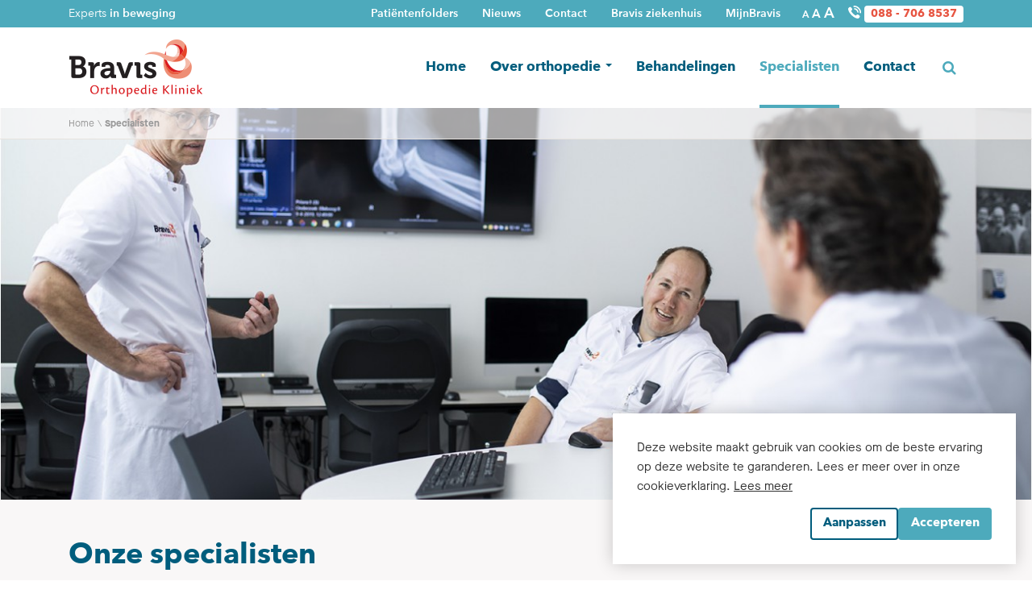

--- FILE ---
content_type: text/html; charset=UTF-8
request_url: https://www.bravisorthopediekliniek.nl/specialisten
body_size: 29708
content:
<!DOCTYPE html>
<html>
    <head>
    <title>Onze specialisten | Bravis Orthopedie Kliniek</title>

    <meta charset="utf-8">
            <meta name="viewport" content="width=device-width, initial-scale=1, maximum-scale=1">
    
    
                    <meta property="og:title" content="Specialisten" />
            <meta property="og:description" content="Bij Bravis Orthopedie werken elf orthopedisch chirurgen, die allemaal een brede, algemene orthopedische opleiding hebben gevolgd en die daarnaast ieder hun eigen expertises hebben." />
            <meta property="og:url" content="https://www.bravisorthopediekliniek.nl/over-orthopedie/specialisten" />

                            <meta property="og:type" content="article">
                
                        

    <meta name="description" lang="nl" content="Bij Bravis Orthopedie werken elf orthopedisch chirurgen, die allemaal een brede, algemene orthopedische opleiding hebben gevolgd en die daarnaast ieder hun eigen expertises hebben.">
    <meta name="keywords" lang="nl" content="">

    <meta name="author" lang="nl" content="Bravis orthopedie">
    <meta name="robots" lang="nl" content="all">

    <meta name="format-detection" content="telephone=no">

    <meta http-equiv="X-UA-Compatible" content="IE=edge,chrome=1">
    <meta http-equiv="pragma" lang="nl" content="">
    <meta http-equiv="imagetoolbar" lang="nl" content="no">
    <meta http-equiv="language" content="nl">

    <link rel="shortcut icon" href="//www.bravisorthopediekliniek.nl/public/themes/www/_compiled/images/favicon.ico" type="image/x-icon">

    <link href="//www.bravisorthopediekliniek.nl/public/themes/default/_compiled/css/library.css" rel="stylesheet" type="text/css"/>
    <link href="//www.bravisorthopediekliniek.nl/public/themes/default/_compiled/css/default.css" rel="stylesheet" type="text/css"/>
    <link href="//www.bravisorthopediekliniek.nl/public/themes/default/_compiled/css/wingzz-customer.css" rel="stylesheet" type="text/css"/>
    <link href="//www.bravisorthopediekliniek.nl/public/themes/www/_compiled/css/style.css" rel="stylesheet" type="text/css"/>

    
    <!--[if lt IE 9]>
    <script src="//cdnjs.cloudflare.com/ajax/libs/html5shiv/3.7.3/html5shiv.min.js"></script>
    <![endif]-->

	
	<!-- 
		WiNGZZ is powered by STUDiO iBiZZ, ©2009 - 2026
		SITE   : 1
		MODULE : Document	
		ID     : 14
	-->
<script type="text/javascript">
    // <!--
    function getTokenName() {
        return 'wingzz_token';
    }
    
    function getTokenValue() {
        return 'dlEtQZYdaXn2fc7nlwse7eelfcRkoOJU3KKLKqdu';
    }
    // -->
</script>

    <script data-cookieconsent="ignore">
        var ccform_prefix = "cookieConsent_ccform_";
        window.dataLayer = window.dataLayer || [];
        function gtag() {
            dataLayer.push(arguments)
        }
        gtag("consent", "default", {
            ad_personalization: window.localStorage.getItem(ccform_prefix + "social") === "true" ? "granted" : "denied",
            ad_storage: window.localStorage.getItem(ccform_prefix + "ads") === "true" ? "granted" : "denied",
            ad_user_data: window.localStorage.getItem(ccform_prefix + "ad_user_data") === "true" ? "granted" : "denied",
            analytics_storage: window.localStorage.getItem(ccform_prefix + "analytics") === "true" ? "granted" : "denied",
            functionality_storage: window.localStorage.getItem(ccform_prefix + "functional") === "true" ? "granted" : "granted",
            personalization_storage: "denied",
            security_storage: "granted"
        });
    </script>

						
		<script type="text/javascript">
	(function(i,s,o,g,r,a,m){ i['GoogleAnalyticsObject']=r;i[r]=i[r]||function(){
		(i[r].q=i[r].q||[]).push(arguments)},i[r].l=1*new Date();a=s.createElement(o),
	  m=s.getElementsByTagName(o)[0];a.async=1;a.src=g;m.parentNode.insertBefore(a,m)
	  })(window,document,'script','//www.google-analytics.com/analytics.js','ga');

	  ga('create', 'UA-56037526-10', 'auto');
	  	  ga('send', 'pageview');
	</script>
		
		


<!-- Google Tag Manager -->
<script>(function(w,d,s,l,i){w[l]=w[l]||[];w[l].push({'gtm.start':
new Date().getTime(),event:'gtm.js'});var f=d.getElementsByTagName(s)[0],
j=d.createElement(s),dl=l!='dataLayer'?'&l='+l:'';j.async=true;j.src=
'https://www.googletagmanager.com/gtm.js?id='+i+dl;f.parentNode.insertBefore(j,f);
})(window,document,'script','dataLayer','GTM-PKJ2FSH');</script>
<!-- End Google Tag Manager -->






    
	</head>
    <body class="Document View">
        <div id="topcontainer">
            
                <div id="svg-sprite" style="display:none;"><svg xmlns="http://www.w3.org/2000/svg" xmlns:xlink="http://www.w3.org/1999/xlink"><symbol viewBox="0 0 50 50" id="close" xmlns="http://www.w3.org/2000/svg"><path d="M4.9 50L0 45.1 45.1 0 50 4.9z"/><path d="M45.1 50L0 4.9 4.9 0 50 45.1z"/></symbol><symbol viewBox="0 0 55 55" id="download" xmlns="http://www.w3.org/2000/svg"><path d="M52.9 35.8c-.8 0-1.4.6-1.4 1.3V42c0 2.9-2.4 5.2-5.5 5.2H8.9c-3 0-5.5-2.3-5.5-5.2v-4.9c0-.7-.6-1.3-1.4-1.3-.8 0-1.4.6-1.4 1.3V42c0 4.3 3.7 7.8 8.2 7.8H46c4.5 0 8.2-3.5 8.2-7.8v-4.9c.1-.7-.5-1.3-1.3-1.3"/><path d="M10.4 43.5h34.3c.8 0 1.4-.6 1.4-1.3s-.6-1.3-1.4-1.3H10.4c-.8 0-1.4.6-1.4 1.3s.6 1.3 1.4 1.3M13.8 24.6l11.4 9.7c.6.5 1.5.8 2.3.8.8 0 1.6-.3 2.3-.8l11.4-9.7c.6-.5.6-1.3.1-1.8s-1.4-.6-1.9-.1l-10.5 8.9V6.4c0-.7-.6-1.3-1.4-1.3-.8 0-1.4.6-1.4 1.3v25.1l-10.5-8.9c-.6-.5-1.4-.4-1.9.1-.5.6-.5 1.4.1 1.9"/></symbol><symbol viewBox="0 0 53.6 53.3" id="newsletter" xmlns="http://www.w3.org/2000/svg"><path d="M7.5 22H4.1l3.4-2.4V22zM44.4 2.2v24.2l-14.7 8.4-2.4-1.7c-.3-.2-.7-.2-1 0l-2.4 1.7-14.6-8.3V2.2h35.1zM49.5 22h-3.4v-2.4l3.4 2.4zm-3.3 1.9H49l-2.8 1.6v-1.6zM31.4 36l20.2-11.5v25.8L31.4 36zm-4.6-1l22.7 16.1H4.1L26.8 35zM2.1 24.5L22.3 36 2.1 50.3V24.5zm5.4 1l-2.8-1.6h2.8v1.6zm45.4-3.3l-6.8-4.8V1.3c0-.5-.4-.9-.9-.9H8.4c-.5 0-.9.4-.9.9v16.1L.7 22.2c-.2.2-.4.5-.4.8v29.1c0 .5.4.9.9.9h51.2c.5 0 .9-.4.9-.9V23c0-.4-.1-.7-.4-.8"/><path d="M26.5 17.9c-1.1 0-2-1-2-2.2s.9-2.2 2-2.2 2 1 2 2.2-.9 2.2-2 2.2m.3 7.2h7c.5 0 .9-.4.9-.9s-.4-.9-.9-.9h-7c-3.4 0-6.1-2.9-6.1-6.6v-.3c0-3.6 2.7-6.6 6.1-6.6s6.1 2.9 6.1 6.6v.7c0 .8-.6 1.4-1.3 1.4-.7 0-1.3-.6-1.3-1.4v-1.3c0-2.2-1.7-4.1-3.8-4.1-2.1 0-3.8 1.8-3.8 4.1s1.7 4.1 3.8 4.1c1 0 1.8-.4 2.5-1 .5.9 1.5 1.6 2.6 1.6 1.7 0 3.1-1.5 3.1-3.3v-.7c0-4.7-3.5-8.4-7.9-8.4S19 11.7 19 16.4v.3c0 4.6 3.5 8.4 7.8 8.4"/></symbol><symbol viewBox="0 0 53.6 53.3" id="phone" xmlns="http://www.w3.org/2000/svg"><defs><path id="da" d="M0 0h53.6v53.3H0z"/></defs><clipPath id="db"><use xlink:href="#da" overflow="visible"/></clipPath><path d="M20.5 33c4.8 4.8 10.4 9.3 12.6 7.1 3.1-3.1 5.1-5.9 12-.4C52 45.3 46.7 49 43.7 52c-3.5 3.5-16.6.2-29.6-12.6C1.2 26.6-2.2 13.5 1.3 10c3-3 6.7-8.4 12.3-1.5s2.9 8.8-.3 12c-2.2 2.2 2.4 7.7 7.2 12.5m7-22.7s-1.5-.2-2.5.8-1.1 2.8 0 3.9c.6.7 1.6.8 1.6.8 1.8.3 4.5.9 7.4 3.8 2.9 2.9 3.4 5.6 3.8 7.3 0 0 .1.9.8 1.6 1.1 1.1 2.9 1.1 3.9 0 1-1 .8-2.5.8-2.5-.6-3.6-2.3-7.4-5.3-10.4-3.1-3-6.9-4.8-10.5-5.3m13.6 2.1c5.3 5.2 7.5 11.2 6.8 16 0 0-.3 1.5.7 2.5 1.1 1.1 2.9 1.1 4 0 .7-.7.8-1.8.8-1.8.6-4.1-.1-12.4-8.3-20.6C36.9.3 28.5-.4 24.3.2c0 0-1.1.1-1.8.8-1.1 1.1-1.1 2.8 0 4 1 1 2.5.7 2.5.7 4.9-.7 10.9 1.5 16.1 6.7" clip-path="url(#db)"/></symbol><symbol viewBox="0 0 60 60" id="plus" xmlns="http://www.w3.org/2000/svg"><path d="M32.1 18.3h-4.9v9.4h-9.4v4.9h9.4v9.3h4.9v-9.3h9.4v-4.9h-9.4z"/><path d="M30 1C14 1 1 14 1 30s13 29 29 29 29-13 29-29S46 1 30 1zm0 53.1C16.7 54.1 5.9 43.3 5.9 30S16.7 5.9 30 5.9 54.1 16.7 54.1 30 43.3 54.1 30 54.1z"/></symbol><symbol viewBox="0 0 55 55" id="printer" xmlns="http://www.w3.org/2000/svg"><path d="M52.3 34c0 .8-.7 1.5-1.5 1.5H40.7v-2.9h2.1c.6 0 1.2-.5 1.2-1.1 0-.6-.5-1.2-1.2-1.2H12.3c-.6 0-1.2.5-1.2 1.2 0 .6.5 1.1 1.2 1.1h2.1v2.9H4.2c-.8 0-1.5-.7-1.5-1.5V15.7c0-.8.7-1.5 1.5-1.5h5.1v4.4c0 .6.5 1.1 1.2 1.1h34.1c.6 0 1.2-.5 1.2-1.1v-4.4h5.1c.8 0 1.5.7 1.5 1.5V34zM38.4 47.7H16.6V32.6h21.8v15.1zM14.3 17.4h-2.7v-3.2h2.7v3.2zm24.1 0H16.6V7.3h21.8v10.1zm5 0h-2.7v-3.2h2.7v3.2zm7.4-5.5H40.7V6.1c0-.6-.5-1.1-1.2-1.1h-24c-.6 0-1.2.5-1.2 1.1v5.7H4.2c-2.1 0-3.8 1.7-3.8 3.8V34c0 2.1 1.7 3.8 3.8 3.8h10.1v11.1c0 .6.5 1.1 1.2 1.1h24.1c.6 0 1.2-.5 1.2-1.1V37.8h10.1c2.1 0 3.8-1.7 3.8-3.8V15.7c-.1-2.1-1.8-3.8-3.9-3.8"/><path d="M7.7 22.2c.8 0 1.4.6 1.4 1.4 0 .8-.6 1.4-1.4 1.4-.8 0-1.4-.6-1.4-1.4-.1-.8.6-1.4 1.4-1.4M21.8 43.6h5.4c.6 0 1.2-.5 1.2-1.1 0-.6-.5-1.1-1.2-1.1h-5.4c-.6 0-1.2.5-1.2 1.1 0 .6.6 1.1 1.2 1.1M21.8 37.8h11.4c.6 0 1.2-.5 1.2-1.1 0-.6-.5-1.1-1.2-1.1H21.8c-.6 0-1.2.5-1.2 1.1 0 .6.6 1.1 1.2 1.1"/></symbol><symbol viewBox="0 0 53.6 53.3" id="specialism--behandeling" xmlns="http://www.w3.org/2000/svg"><path d="M47.9 45.4c0 .1-.1.2-.2.2H5.9c-.1 0-.2-.1-.2-.2V16.3c0-.1.1-.2.2-.2h41.7c.1 0 .2.1.2.2v29.1zM20.4 7.9c0-.1.1-.2.2-.2H33c.1 0 .2.1.2.2v3.8H20.4V7.9zm27.3 3.8H37.5V7.9c0-2.5-2-4.5-4.5-4.5H20.6c-2.5 0-4.5 2-4.5 4.5v3.8H5.9c-2.5 0-4.5 2-4.5 4.5v29.1c0 2.5 2 4.5 4.5 4.5h41.7c2.5 0 4.5-2 4.5-4.5v-29c.1-2.5-2-4.6-4.4-4.6"/><path d="M29.7 23.4h-5.8v5.4h-5.5v5.8h5.5v5.5h5.8v-5.5h5.5v-5.8h-5.5z"/></symbol><symbol viewBox="0 0 53.6 53.3" id="specialism--complicaties" xmlns="http://www.w3.org/2000/svg"><path d="M34.6 29.4c-3 3.8-4.6 8.1-4.7 12.4h-6.2c-.1-4.5-1.7-8.8-4.5-12.3-1.5-1.8-2.3-4.1-2.3-6.4 0-5.3 4.3-9.7 9.6-9.9 2.7-.1 5.3.9 7.3 2.8s3.1 4.4 3.1 7.2c-.1 2.3-.9 4.4-2.3 6.2m.6-14.9c-2.4-2.3-5.5-3.5-8.9-3.4-6.4.3-11.6 5.6-11.6 12 0 2.8 1 5.6 2.8 7.8 2.6 3.1 4.1 7.1 4.1 11.2 0 0-.3 1.9 1.1 1.9H31c1.4 0 1.1-1.9 1.1-1.9 0-4 1.5-7.9 4.2-11.4 1.7-2.2 2.6-4.8 2.6-7.5 0-3.3-1.3-6.4-3.7-8.7M40.7 7.6c-.4-.4-1.1-.4-1.5 0l-2.6 2.6c-.4.4-.4 1.1 0 1.5.4.4 1.1.4 1.5 0l2.6-2.6c.4-.4.4-1.1 0-1.5M31 45.4h-8.4c-.6 0-1.1.5-1.1 1.1 0 .6.5 1.1 1.1 1.1H31c.6 0 1.1-.5 1.1-1.1s-.5-1.1-1.1-1.1M29.4 49.4h-5.2c-.6 0-1.1.5-1.1 1.1 0 .6.5 1.1 1.1 1.1h5.2c.6 0 1.1-.5 1.1-1.1s-.5-1.1-1.1-1.1M26.8 7.6c.6 0 1.1-.5 1.1-1.1V2.9c0-.6-.5-1.1-1.1-1.1-.6 0-1.1.5-1.1 1.1v3.6c0 .6.5 1.1 1.1 1.1M17 11.7c.4-.4.4-1.1 0-1.5l-2.6-2.6c-.4-.4-1.1-.4-1.5 0-.4.4-.4 1.1 0 1.5l2.6 2.6c.4.4 1.1.4 1.5 0M45.4 20.4h-3.6c-.6 0-1.1.5-1.1 1.1 0 .6.5 1.1 1.1 1.1h3.6c.6 0 1.1-.5 1.1-1.1 0-.6-.5-1.1-1.1-1.1M11.8 20.4H8.2c-.6 0-1.1.5-1.1 1.1 0 .6.5 1.1 1.1 1.1h3.6c.6 0 1.1-.5 1.1-1.1 0-.6-.5-1.1-1.1-1.1"/></symbol><symbol viewBox="0 0 53.6 53.3" id="specialism--nabehandeling" xmlns="http://www.w3.org/2000/svg"><path d="M34.2 16.3L15.1 35.4c-.5-.2-1.1-.3-1.6-.3-1.2 0-2.5.5-3.4 1.4-1.9 1.9-1.9 5 0 6.9.9.9 2.2 1.4 3.4 1.4s2.5-.5 3.4-1.4c1.4-1.4 1.7-3.4 1.1-5.1l19.1-19.1c.8-.8.8-2.1 0-2.9-.8-.8-2.1-.8-2.9 0z"/><path d="M48.8 4.6c-1.6-1.6-3.8-2.5-6-2.5-2.3 0-4.4.9-6 2.5L12.6 28.8c-2.6.2-5.1 1.3-7 3.2-4.4 4.4-4.4 11.5 0 15.9 2.1 2.1 4.9 3.3 7.9 3.3s5.8-1.2 7.9-3.3c1.9-1.9 3-4.4 3.2-7l24.2-24.2c3.4-3.3 3.4-8.8 0-12.1zm-2.9 9.2L21.2 38.5c-.4.4-.6.9-.6 1.5 0 1.9-.7 3.7-2.1 5-1.3 1.3-3.1 2.1-5 2.1s-3.7-.7-5-2.1c-2.8-2.8-2.8-7.3 0-10 1.3-1.3 3.1-2.1 5-2.1.5 0 1.1-.2 1.4-.6L39.7 7.5c.8-.8 1.9-1.3 3.1-1.3 1.2 0 2.3.5 3.1 1.3 1.7 1.7 1.7 4.6 0 6.3z"/></symbol><symbol viewBox="0 0 53.6 53.3" id="specialism--technieken" xmlns="http://www.w3.org/2000/svg"><path d="M44.6 26.9c-1.6 0-2.8-1.3-2.8-2.8 0-1.6 1.3-2.8 2.8-2.8 1.6 0 2.8 1.3 2.8 2.8.1 1.6-1.2 2.8-2.8 2.8m7.2-2.8c0-3.9-3.2-7.1-7.1-7.1s-7.1 3.2-7.1 7.1c0 3.3 2.2 6 5.2 6.9 0 .1-.1.2-.1.3v5c0 6.1-5 11.1-11.1 11.1s-11.1-5-11.1-11.1v-3.4c8.1-1 14.5-8 14.5-16.4V3.8c0-1.2-1-2.2-2.2-2.2h-2.4c-1.2 0-2.2 1-2.2 2.2 0 1.2 1 2.2 2.2 2.2h.3v10.4c0 6.7-5.5 12.2-12.2 12.2S6.1 23.2 6.1 16.4V6h.3c1.2 0 2.2-1 2.2-2.2 0-1.2-1-2.2-2.2-2.2H4c-1.2 0-2.2 1-2.2 2.2v12.6c0 8.4 6.2 15.3 14.3 16.4v3.4c0 8.5 6.9 15.4 15.4 15.4s15.4-6.9 15.4-15.4v-5c0-.1-.1-.3-.1-.4 2.9-.9 5-3.5 5-6.7"/></symbol><symbol viewBox="0 0 55 55" id="usp--behandelingen" xmlns="http://www.w3.org/2000/svg"><path d="M44.5 45.5h-34c-1.5 0-2.7-1.2-2.7-2.7V18.2c0-1.5 1.2-2.7 2.7-2.7h9c.7 0 1.2-.4 1.2-.8v-3c0-1.2 1.2-2.2 2.7-2.2h8.2c1.5 0 2.7 1 2.7 2.2v2.9c0 .3.5.8 1.2.8h9c1.5 0 2.7 1.2 2.7 2.7v24.7c0 1.6-1.3 2.7-2.7 2.7zM9.2 23.3v19.5c0 .7.5 1.3 1.2 1.3h34.1c.7 0 1.2-.5 1.2-1.3V23.3H9.2zm0-1.4h36.5v-3.7c0-.7-.5-1.3-1.2-1.3h-9c-1.5 0-2.7-1-2.7-2.2v-3c0-.3-.5-.8-1.2-.8h-8.2c-.7 0-1.2.4-1.2.8v2.9c0 1.2-1.2 2.2-2.7 2.2h-9c-.7 0-1.2.5-1.2 1.3v3.8zm18.3 15c-.4 0-.7-.3-.7-.7v-2.3h-2.3c-.4 0-.7-.3-.7-.7s.3-.7.7-.7h2.3v-2.3c0-.4.3-.7.7-.7s.7.3.7.7v2.3h2.3c.4 0 .7.3.7.7s-.3.7-.7.7h-2.3v2.3c0 .4-.4.7-.7.7z"/></symbol><symbol viewBox="0 0 100 100" id="usp--contact" xmlns="http://www.w3.org/2000/svg"><path d="M68.9 91.3c-3.1 0-6.9-.8-11-2.3-9.1-3.4-19-10.1-27.9-18.9-8.8-8.8-15.6-18.6-19-27.7-3.2-8.3-3.2-15.1 0-18.3l1.4-1.4c2.7-2.9 6.1-6.4 10.4-6.3 3 .1 5.9 1.9 8.8 5.6 8.7 10.7 4.6 14.8.3 19.1l-.9.8c-.5.5-2.3 3.6 10.8 16.5 4.2 4.1 7.7 7.2 10.6 9 3 1.9 5.1 2.5 6 1.6l.8-.8c4.3-4.4 8.3-8.5 19.1.2 3.7 2.9 5.5 5.8 5.6 8.8.2 4.3-3.3 7.7-6.2 10.4-.5.5-1 .9-1.4 1.4-1.6 1.5-4.2 2.3-7.4 2.3zM22.4 19.4c-2.9 0-5.6 2.8-7.9 5.3-.5.5-.9 1-1.4 1.5-2.2 2.2-1.9 8.2.7 15.1C17.1 50 23.6 59.5 32.2 68S50.3 83 59 86.2c7 2.6 12.9 2.8 15.1.6.5-.5 1-.9 1.5-1.4 2.5-2.4 5.4-5.2 5.3-8.1-.1-2-1.6-4.3-4.5-6.6-8.7-6.9-10.9-4.6-15.1-.4l-.8.8c-2 2.1-5.3 1.7-9.8-1.2-3-1.9-6.7-5.1-11.1-9.4-10.7-10.7-14.2-17.3-10.7-20.8l.8-.8c4.2-4.2 6.5-6.4-.5-15.1-2.3-2.9-4.6-4.4-6.6-4.5-.1.1-.1.1-.2.1zM70.5 55.4c-1.5 0-2.9-.5-4-1.6-1.3-1.3-1.6-3-1.6-3.2-.4-2.2-1.1-6.1-5.2-10.1-4-4.1-7.9-4.8-10.2-5.2-.1 0-1.8-.3-3.1-1.6-2.2-2.2-2.2-5.8 0-8 2-2 4.9-1.6 5-1.6 6.1 1 11.9 3.9 16.4 8.4 4.4 4.5 7.4 10.3 8.4 16.4 0 .1.4 2.9-1.6 5-1.2.9-2.7 1.5-4.1 1.5zM50.6 27c-.5 0-1.4.1-2.1.8-1 1-1 2.7 0 3.8.6.6 1.5.8 1.5.8 2.5.5 7.1 1.3 11.8 6s5.6 9.3 6 11.7c0 .1.2 1 .8 1.5 1 1 2.7 1 3.8 0 .9-.9.8-2.4.7-2.4-.9-5.5-3.5-10.7-7.5-14.7s-9.2-6.7-14.7-7.5h-.3z"/><path d="M85.5 59.2c-1.5 0-2.9-.6-4-1.7-2-2-1.6-5-1.5-5.1 1.1-7-2.6-15.5-9.7-22.6s-15.6-10.7-22.6-9.7c-.1 0-3 .5-5.1-1.5-2.2-2.2-2.2-5.8 0-8 1.3-1.3 3.3-1.6 3.5-1.7 4-.6 18-1.3 32.2 12.9S91.7 50 91.2 54c0 .2-.3 2.2-1.6 3.5-1.2 1.1-2.6 1.7-4.1 1.7zM50.1 17c7.3 0 15.4 3.9 22.3 10.7 7.8 7.8 11.7 17.2 10.5 25.2 0 0-.2 1.6.7 2.5 1 1 2.7 1.1 3.8 0 .5-.5.8-1.5.8-1.8.5-3.6 1.2-16.5-12-29.7s-26.1-12.5-29.7-12c-.3 0-1.3.3-1.8.8-1 1-1 2.7 0 3.8.9.9 2.5.7 2.5.7.9-.2 1.9-.2 2.9-.2z"/></symbol><symbol viewBox="0 0 100 100" id="usp--deskundig" xmlns="http://www.w3.org/2000/svg"><path d="M50 96.8c-2.8 0-5.1-2.3-5.1-5.1 0-2.3 1.5-4.2 3.6-4.9V64.2c0-.8.7-1.5 1.5-1.5h32.6c1.1 0 2-.9 2-2v-32c0-.8.7-1.5 1.5-1.5s1.5.7 1.5 1.5v32c0 2.8-2.3 5-5 5H51.5v21.2c2.1.6 3.6 2.6 3.6 4.9 0 2.7-2.2 5-5.1 5zm0-7.2c-1.2 0-2.1 1-2.1 2.1 0 1.2 1 2.1 2.1 2.1 1.2 0 2.1-1 2.1-2.1.1-1.1-.9-2.1-2.1-2.1zm-5.4-23.9H17.4c-2.8 0-5-2.3-5-5V23.3c0-.8.7-1.5 1.5-1.5H91c1.5 0 2.7-1.2 2.7-2.7v-4.2c0-1.5-1.2-2.7-2.7-2.7H9.1c-.7 0-1.4.2-1.9.7-.5.5-.8 1.3-.8 2v6.4c0 .8-.7 1.5-1.5 1.5s-1.5-.7-1.5-1.5v-6.4c0-1.6.6-3.1 1.8-4.1 1.1-1.1 2.5-1.6 4-1.6H91c3.1 0 5.7 2.6 5.7 5.7v4.2c0 3.1-2.6 5.7-5.7 5.7H15.3v35.8c0 1.1.9 2 2.1 2h27.3c.8 0 1.5.7 1.5 1.5s-.8 1.6-1.6 1.6zm26.1-17.3h-43c-.8 0-1.5-.7-1.5-1.5s.7-1.5 1.5-1.5h42.9c.8 0 1.5.7 1.5 1.5.1.9-.6 1.5-1.4 1.5zm-14.5-10H27.7c-.8 0-1.5-.7-1.5-1.5s.7-1.5 1.5-1.5h28.5c.8 0 1.5.7 1.5 1.5 0 .9-.7 1.5-1.5 1.5z"/></symbol><symbol viewBox="0 0 70 70" id="usp--innovatie" xmlns="http://www.w3.org/2000/svg"><path d="M53.5 53.1c1.1 1.2 1.6 2.4 1.2 3.4-.3 1-1.3 1.8-2.5 2-1.2.2-2.4-.2-3.2-1.2-1.6-1.9-1.6-4.1-1.1-5.8 2.3-.2 4.1.1 5.6 1.6m-1.1-5.2c2.4.1 6.3-.9 9.3-3.8 2.6-2.5 4-6 4-10 0-9.9-4.8-14.7-8.6-15.3-.9-2.3-2.8-5.8-6.6-7.6-3.1-1.4-6.8-1.4-11 .2-5.2-2.1-11.1-3.6-16.5.9-5.9.3-10.9 3.4-12.2 7.3-2.6.8-6.5 5.4-6.5 12.3 0 4.9 4.1 11.1 9 11.9.6.1 1.1-.4 1.1-.9v-.2c0-.5-.3-.8-.8-.9-3.9-.6-7.3-5.8-7.3-9.9 0-6.9 4.3-10.4 5.3-10.4h.8l.2-.8c.7-3.4 5.4-6.2 10.8-6.4h.4l.3-.2c4.7-4.1 10-2.7 15-.5l.4.2.4-.2c3.8-1.5 7.1-1.6 9.8-.4 3.5 1.6 5.1 5.1 5.7 7l.2.7h.7c2.9 0 7.3 4.2 7.3 13.3 0 3.4-1.2 6.4-3.4 8.5-2.6 2.5-5.8 3.3-7.8 3.3-2.4-.1-4.7 1.4-5.9 3.8-.8.1-1.5.3-2.3.4-.5.1-1.1.2-1.7.3-4.4.8-7.6-2.2-8.8-4l-.3-.5h-.6c-.1 0-8 .5-11.3-2.6-.9-.8-1.3-1.8-1.3-3 0-3.1 1.9-4.8 5.7-5.1.5 0 .9-.4.9-.9v-.2c0-.5-.5-1-1-.9-4.8.3-7.6 2.8-7.6 7.1 0 1.8.7 3.3 1.9 4.5C23.5 48 30.3 48 32.4 48c1.7 2.3 5.4 5.3 10.5 4.4.6-.1 1.1-.2 1.7-.3.4-.1.8-.1 1.2-.2-.5 2.3.1 4.8 1.7 6.7 1 1.3 2.5 2 4.1 2 .3 0 .7 0 1-.1 1.9-.4 3.5-1.7 4-3.4.3-1 .5-3.1-1.7-5.4-1.7-1.8-3.7-2.3-5.8-2.2.9-1 2.1-1.6 3.3-1.6"/><path d="M29.1 41.8h-.5c-.6-.1-1-.8-.7-1.3l.1-.2c.2-.4.6-.5 1-.5.6 0 1.4-.1 2.1-.5 1.5-.8 2.5-2.2 3-3.8.1-.4.5-.7 1-.7h.2c.6.1.9.6.8 1.1-.6 2.2-2 4-4 5.1-1.1.5-2.1.8-3 .8M53.6 29.6h-.2c-.5 0-.9-.4-.9-.8-.4-3.6-3.1-4.4-4.6-4.6-.5-.1-.8-.5-.8-.9v-.2c0-.6.5-1 1-.9 1.3.2 2.6.6 3.7 1.4.7-.3 1.4-.9 2.1-1.6.3-.4.9-.4 1.3-.1l.1.1c.4.3.5 1 .1 1.4-.7.6-1.4 1.2-2.2 1.6.7.9 1.1 2.1 1.3 3.5 0 .6-.4 1.1-.9 1.1M23.2 24.5H23c-.4 0-.7-.2-.9-.6-.2-.6-.8-1.2-1.5-1.7-1.4-1-3-1.3-4.6-.9-.4.1-.9-.2-1-.6l-.1-.2c-.2-.5.1-1.1.7-1.2 2.1-.5 4.4 0 6.2 1.3 1.1.8 1.9 1.7 2.2 2.7.3.6-.2 1.2-.8 1.2"/></symbol><symbol viewBox="0 0 70 70" id="usp--keurmerken" xmlns="http://www.w3.org/2000/svg"><path d="M51.6 24.7h-.3.3c-.9-7.9-7.2-14.2-15.1-15.1h-1.6c-.5 0-.9 0-1.4.1-7.9.9-14.3 7.2-15.1 15.1-.6 5.3 1.3 10.5 5.2 14.2 2.1 2 3.5 4.3 4.2 6.6l.2.7V57h1.8l1.8 2.5c.5.7 1.3 1.1 2.1 1.1h2.6c.8 0 1.6-.4 2.1-1.1l1.8-2.5H42V46.2l.2-.7c.6-2.3 2.1-4.6 4.2-6.6 3.9-3.6 5.7-8.8 5.2-14.2zM38.5 49.8h1.1v1.8h-3.7c-.5 0-.9.4-.9.9s.4.9.9.9h3.7v1.2h-9.2v-1.2h1.1c.5 0 .9-.4.9-.9s-.4-.9-.9-.9h-1.1v-1.8h3.7c.5 0 .9-.4.9-.9s-.4-.9-.9-.9h-3.7v-1.6h9.2V48h-1.1c-.5 0-.9.4-.9.9s.4.9.9.9zm6.2-12.6c-2.1 2-3.7 4.4-4.5 6.8H29.8c-.9-2.4-2.4-4.7-4.6-6.8C22 34 20.4 29.6 20.9 25c.8-6.7 6.2-12.2 13.1-12.9.3-.1.6-.1 1-.1h1.4c6.6.9 12 6.3 12.7 13 .5 4.6-1.1 9-4.4 12.2z"/><path d="M38.7 31.5c-2.4 1.4-5.3 1.1-7.2-1.6l11-6.3s-.5-1.1-.7-1.5c-2.4-4.2-6.8-6.1-11.4-3.5-4.8 2.7-6.1 8.1-3.3 13 2.6 4.5 8 6.5 13.3 3.5 4-2.3 5-6.1 5-6.1l-3.2-1.8c-.1-.1-.9 2.8-3.5 4.3zm-6.6-9.9c1.6-.9 3.7-.4 4.8 1.5l-6.9 4c-.7-2.3.1-4.3 2.1-5.5z"/></symbol><symbol viewBox="0 0 65.3 55.8" id="usp--kwaliteitsvenster" xmlns="http://www.w3.org/2000/svg"><path d="M33.3 40.8c-.5-.2-1.1.1-1.3.6l-4 10.8-2.4-5.4c-.1-.2-.3-.4-.6-.5-.3-.1-.5-.1-.8 0L19 48.9l4-10.6c.2-.5-.1-1.1-.6-1.2-.5-.2-1.1.1-1.3.6l-4.8 12.9c-.1.4 0 .8.3 1.1.3.3.7.3 1.1.1l6.6-3.3 2.9 6.7c.2.4.5.6.9.6s.8-.3.9-.6L33.9 42c.2-.5 0-1.1-.6-1.2M44.3 37.6c-.2-.5-.8-.8-1.3-.6-.5.2-.8.7-.6 1.2l3.8 10.3-5.3-2.6c-.2-.1-.5-.1-.8 0-.3.1-.5.3-.6.5l-2.4 5.4-1.9-5.2c-.2-.5-.8-.8-1.3-.6-.5.2-.8.7-.6 1.2l2.8 7.5c.1.4.5.6.9.6s.7-.2.9-.6l2.9-6.7 6.6 3.3c.4.2.8.1 1.1-.1.3-.3.4-.7.3-1.1l-4.5-12.5zM48.6 25c.5.4.3.8.3 1-.1.1-.3.6-.9.5-1.1-.1-2.1.3-2.7 1.2-.6.9-.6 2-.1 2.9.3.5 0 .9-.1 1-.1.1-.5.4-1 .1-.9-.5-2.1-.5-2.9.1-.9.6-1.4 1.6-1.2 2.6.1.6-.4.8-.5.9-.1.1-.6.2-1-.3-.7-.8-1.7-1.2-2.8-1-1 .2-1.9 1-2.2 2-.2.6-.7.6-.8.6-.1 0-.7 0-.8-.6-.3-1-1.1-1.8-2.2-2-.2 0-.4-.1-.6-.1-.9 0-1.7.4-2.2 1.1-.4.5-.9.3-1 .3-.1-.1-.6-.3-.5-.9.1-1-.4-2.1-1.2-2.6-.9-.6-2-.6-2.9-.1-.5.3-.9 0-1-.1-.1-.1-.4-.5-.1-1 .5-.9.5-2-.1-2.9-.6-.9-1.6-1.3-2.7-1.2-.6.1-.8-.4-.9-.5-.1-.1-.2-.6.3-1 .8-.7 1.2-1.7 1-2.7-.2-1-1-1.8-2-2.1-.6-.2-.6-.7-.6-.8 0-.1 0-.6.6-.8 1-.3 1.8-1.1 2-2.1.2-1-.2-2.1-1-2.7-.5-.4-.3-.8-.3-1 .1-.1.3-.6.9-.5 1.1.1 2.1-.3 2.7-1.2.6-.9.6-2 .1-2.9-.3-.5 0-.9.1-1 .1-.1.5-.4 1-.1.9.5 2.1.5 2.9-.1.9-.6 1.4-1.6 1.2-2.6-.1-.6.4-.8.5-.9.1-.1.6-.2 1 .3.7.8 1.7 1.2 2.8 1 1-.2 1.9-1 2.2-2 .1-.8.6-.9.7-.9.2 0 .7 0 .8.6.3 1 1.1 1.8 2.2 2 1 .2 2.1-.2 2.8-1 .4-.5.9-.3 1-.3.1.1.6.3.5.9-.1 1 .4 2.1 1.2 2.6.9.6 2 .6 2.9.1.5-.3.9 0 1 .1.1.1.4.5.1 1-.5.9-.5 2 .1 2.9.6.9 1.6 1.3 2.7 1.2.6-.1.8.4.9.5.1.1.2.6-.3 1-.8.7-1.2 1.7-1 2.7.2 1 1 1.9 2 2.1.6.2.6.7.6.8 0 .1 0 .6-.6.8-1 .3-1.8 1.1-2 2.1-.1 1.3.3 2.4 1.1 3m1.5-3c1.2-.3 2-1.4 2-2.7 0-1.3-.8-2.3-2-2.7-.5-.1-.6-.5-.6-.6 0-.2-.1-.5.3-.8 1-.8 1.3-2.1.9-3.3-.5-1.2-1.7-1.8-2.9-1.7-.5.1-.7-.2-.8-.4-.1-.1-.3-.5 0-.9.6-1.1.4-2.4-.5-3.3-.9-.9-2.3-1.1-3.4-.5-.4.2-.8.1-.9 0-.1-.1-.4-.3-.4-.8.2-1.2-.5-2.3-1.7-2.8a2.8 2.8 0 0 0-3.3.8c-.3.4-.7.3-.8.3-.2 0-.5-.1-.7-.6-.3-1.2-1.4-2-2.7-2s-2.4.8-2.7 2c-.1.4-.5.6-.7.6-.2 0-.5.1-.8-.3-.8-1-2.1-1.3-3.3-.8-1.1.5-1.8 1.6-1.6 2.9.1.5-.2.7-.4.8-.1.1-.5.3-.9 0-1.1-.6-2.5-.4-3.4.5-.9.9-1.1 2.2-.5 3.3.2.4.1.7 0 .9-.1.1-.3.4-.8.4-1.3-.1-2.4.5-2.9 1.7s-.1 2.5.9 3.3c.4.3.3.7.3.8 0 .2-.2.5-.6.6-1.2.3-2 1.4-2 2.7s.8 2.3 2 2.7c.4.1.6.5.6.6 0 .2.1.5-.3.8-1 .8-1.3 2.1-.9 3.3.5 1.2 1.7 1.8 2.9 1.7.5-.1.7.2.8.4.1.1.3.5 0 .9-.6 1.1-.4 2.4.5 3.3.9.9 2.3 1.1 3.4.5.4-.2.8-.1.9 0 .1.1.4.3.4.8-.1 1.3.5 2.4 1.7 2.9s2.5.1 3.3-.8c.3-.4.7-.3.8-.3.2 0 .5.1.7.6.3 1.2 1.4 2 2.7 2s2.4-.8 2.7-2c.1-.4.5-.6.7-.6.2 0 .5-.1.8.3.8 1 2.1 1.3 3.3.8 1.2-.5 1.9-1.6 1.7-2.9-.1-.5.2-.7.4-.8.1-.1.5-.3.9 0 1.1.6 2.5.4 3.4-.5.9-.9 1.1-2.2.5-3.3-.2-.4-.1-.7 0-.9.1-.1.3-.4.8-.4 1.3.1 2.4-.5 2.9-1.7s.1-2.5-.9-3.3c-.4-.3-.3-.7-.3-.8 0-.2.1-.6.5-.7"/><path d="M32.6 30.5c-6.2 0-11.3-5-11.3-11.2 0-6.2 5.1-11.2 11.3-11.2 6.2 0 11.3 5 11.3 11.2.1 6.2-5 11.2-11.3 11.2m0-24.3c-7.3 0-13.3 5.9-13.3 13.1 0 7.2 6 13.1 13.3 13.1s13.3-5.9 13.3-13.1c0-7.2-5.9-13.1-13.3-13.1"/><path d="M32.6 22.3c-1.6 0-3-1.3-3-2.9 0-1.6 1.3-2.9 3-2.9s3 1.3 3 2.9c0 1.5-1.3 2.9-3 2.9m0-7.9c-2.7 0-4.9 2.2-4.9 4.9s2.2 4.9 4.9 4.9 4.9-2.2 4.9-4.9c.1-2.7-2.1-4.9-4.9-4.9"/></symbol><symbol viewBox="0 0 100 100" id="usp--mijnbravis" xmlns="http://www.w3.org/2000/svg"><path d="M19.6 10.9c-.5 0-4.8.2-4.8 4.8v67.1c0 .5.2 4.8 4.8 4.8h60.6c.5 0 4.8-.2 4.8-4.8V15.6c0-.5-.2-4.8-4.8-4.8H19.6zm60.6 78.6H19.6c-3.5 0-5.2-1.9-6-3.4-.8-1.6-.8-3.3-.8-3.3V15.6c0-5.4 4.4-6.8 6.8-6.8h60.6c5.4 0 6.8 4.4 6.8 6.8v67.1c0 6.7-6.7 6.8-6.8 6.8"/><path d="M30.8 14.5c-.2 0-5.7.1-5.7 4.9v27.2c0 .5.2 4.9 5.7 4.9H52l-.7 1.5c-1.3 2.8-2.2 5.8-2.1 6.8 0 0 .1 0 .1-.1 3.7-1.6 13.2-7.9 13.3-8l.3-.2h5.8c.2 0 5.7-.1 5.7-4.9V19.4c0-.5-.2-4.9-5.7-4.9H30.8zM49 61.8c-.6 0-1-.2-1.2-.5-.7-.7-1.1-2.7 1.1-7.8h-18c-7.7 0-7.8-6.9-7.8-7V19.4c0-5.5 5.1-7 7.8-7h37.8c7.7 0 7.8 6.9 7.8 7v27.2c0 5.5-5.1 7-7.8 7h-5.1c-1.6 1-9.8 6.4-13.4 8-.5.2-.9.2-1.2.2"/><path d="M32.3 48h35s.3-2.5-.7-4c-1.1-1.7-4.6-2.7-8.1-4.1-3.5-1.5-4.4-2-4.4-2l-1-3.4s2.2-1 2.6-4.2c.8.2 1.7-2.2 1.7-2.9 0-.7-.1-1.9-1.1-1.7 0-.2 0-.3.1-.5.2-1.4.3-2.5.2-3.2-.2-1.7-1.3-3.4-3.1-4.5-1-.4-2.4-1-4-1-1.4 0-2.8.3-3.7 1-.1.1-.4.4-.6.5-.1 0-1.3.3-1.8 1.2-.8 1.4-.6 5-.4 6.5-1-.2-1.2.9-1.1 1.7 0 .8.9 3.2 1.7 2.9.4 3.2 2.6 4.2 2.6 4.2l-1 3.4s-.8.5-4.4 2c-3.5 1.5-7.1 2.5-8.1 4.1-.7 1.5-.4 4-.4 4M29.5 66.7c-.5 0-3.1.2-3.1 3.1V80c0 .5.2 3.1 3.1 3.1h42c.5 0 3.1-.2 3.1-3.1V69.7c0-.5-.2-3.1-3.1-3.1h-42zm42 18.3h-42c-4 0-5.1-3.3-5.1-5.1V69.7c0-4 3.3-5.1 5.1-5.1h42c4 0 5.1 3.3 5.1 5.1v10.2c0 4-3.3 5.1-5.1 5.1"/></symbol><symbol viewBox="0 0 70 70" id="usp--patienten" xmlns="http://www.w3.org/2000/svg"><path d="M9.4 42.1L2 39.6 9 19l7.3 2.5.2.1-7.1 20.5zM47.2 26l-17.7-6.1c-1.7-.6-3.6-.5-5.2.3l-.9.4c-1.2.6-2.6.7-3.9.2l-1.5-.5c-.1 0-.1-.1-.2-.1l-9.1-3.1c-.2-.1-.5-.1-.7 0-.2.1-.4.3-.4.5L0 39.8c-.2.4.1.9.5 1.1L9.7 44c.1 0 .2.1.3.1.1 0 .3 0 .4-.1.2-.1.4-.3.4-.5l7.3-21.4.9.3c1.7.6 3.6.5 5.2-.3l.9-.4c1.2-.6 2.6-.7 3.8-.2l17 5.9c-.1.7-.5 2-1.4 2.6-.8.6-2 .6-3.6.1l-7.4-2.5c-.2-.1-.5-.1-.7.1-.2.1-.4.3-.4.5 0 0-1.1 4.1-4.6 5.9-2.2 1.2-4.9 1.2-8 .1-.4-.2-.9.1-1.1.5-.2.4.1.9.5 1.1 1.7.6 3.3.9 4.7.9 1.7 0 3.2-.4 4.6-1.1 3.1-1.6 4.5-4.7 5.1-6.1l6.6 2.3c2.1.7 3.8.6 5.1-.3 2.1-1.5 2.2-4.5 2.2-4.6.3-.5 0-.8-.3-.9"/><path d="M60.9 42.2l-9.6-19.5 7.1-3.5L68 38.7l-7.1 3.5zm9-3.5l-10.3-21c-.1-.2-.3-.4-.5-.4-.2-.1-.5-.1-.7 0l-8.6 4.2c-.4.2-.6.7-.4 1.1l10 20.5-3.4 3.1c-2.9 2.6-6.1 4.8-9.6 6.5L30 60.8c-.5.2-1 .3-1.5.1-.5-.2-.9-.5-1.1-1-.2-.5-.3-1-.1-1.5.2-.5.5-.9 1-1.1l9.2-4.5c.4-.2.6-.7.4-1.1-.2-.4-.7-.6-1.1-.4l-9 4.4-4.5 2.2c-.9.5-2.1.1-2.6-.9-.5-.9-.1-2.1.9-2.6L34.8 48c.4-.2.6-.7.4-1.1-.2-.4-.7-.6-1.1-.4l-9.8 4.8-3.4 1.7-1.6.8c-.9.5-2.1.1-2.6-.9-.5-.9-.1-2.1.9-2.6l1.6-.8L31 43.7c.4-.2.6-.7.4-1.1-.2-.4-.7-.6-1.1-.4l-7.6 3.7-4.2 2.1c-.5.2-1 .3-1.5.1-.5-.2-.9-.5-1.1-1-.2-.5-.3-1-.1-1.5.2-.5.5-.9 1-1.1l6.3-3.1c.4-.2.6-.7.4-1.1-.2-.4-.7-.6-1.1-.4l-6.4 3c-.9.4-1.5 1.2-1.8 2.1-.3.9-.3 1.9.2 2.8.3.7.9 1.2 1.5 1.6-1.1 1.1-1.4 2.8-.7 4.2.6 1.3 1.9 2 3.3 2h.5c-.1.7 0 1.5.3 2.2.6 1.3 1.9 2 3.3 2 .5 0 1.1-.1 1.6-.4l1.6-.8c-.1.7 0 1.3.4 2 .4.9 1.2 1.5 2.1 1.8.4.1.8.2 1.2.2.5 0 1.1-.1 1.6-.4l16.5-8.1c3.6-1.8 7-4.1 10-6.8L61 44l8.5-4.2c.4-.2.6-.7.4-1.1"/></symbol><symbol viewBox="0 0 100 100" id="usp--patientfolders" xmlns="http://www.w3.org/2000/svg"><path d="M78.4 39.9V40.5c-.1.7-.4 1.3-1 2-2.3 1.7-4.2 1-5-.9.5 0 1-.1 1.5-.3 1.1-.3 2.2-1 3-1.7l.3-.3v-.1c.2-.2.2-.3.4-.5.1-.1.2-.2.2-.3.1.1.1.2.2.2.2.3.2.6.3 1.1.1 0 .1.1.1.2m1.6-1.1c-.4-.6-1.1-.8-1.7-.8.8-1.6.8-3.5 0-4.2-.5-.5-1.3-.6-2.2-.4-1.5.6-3.8 2.6-3.8 4.8 0 0 .4-1 1.4-1.8.3-.2.6-.5 1-.6 1-.2 1.5.7 1.1 2.1v.1c-.2.6-.6 1.1-1.1 1.7-.8.3-1.6.4-2.4.5-.1-.4-.1-.9-.1-1.1 0 0-.2.6-.2 1.2-.3 0-.7.1-1 .1-3.5.5-5.3 3.1-5.3 3.1 1.6-1.3 4.1-2.3 5.9-1.7.1 0 .1 0 .2.1 0 .2-.1.3-.1 1.3-.1 1.7.6 3.3 2.1 3.4 2.5.1 5.8-2.2 6.5-4.7.2-1.7.1-2.6-.3-3.1M68.1 64.2c0 .6.4.8.9.6l12.3-6.1c.5-.2.9-.9.9-1.4v-1c0-.6-.4-.8-.9-.6L69 61.8c-.5.2-.9.9-.9 1.4v1zM68.1 71.1c0 .6.4.8.9.6l12.3-6.1c.5-.2.9-.9.9-1.4v-1c0-.6-.4-.8-.9-.6L69 68.7c-.5.2-.9.9-.9 1.4v1zM18.3 35.1c0 .6.4.8.9.6l12.3-6.1c.5-.2.9-.9.9-1.4v-1c0-.6-.4-.8-.9-.6l-12.3 6.1c-.5.2-.9.9-.9 1.4v1zM18.3 42c0 .6.4.8.9.6l12.3-6.1c.5-.2.9-.9.9-1.4v-1c0-.6-.4-.8-.9-.6l-12.3 6.1c-.5.2-.9.9-.9 1.4v1zM18.3 48.9c0 .6.4.8.9.6l12.3-6.1c.5-.2.9-.9.9-1.4v-1c0-.6-.4-.8-.9-.6l-12.3 6.2c-.5.2-.9.9-.9 1.4v.9z" fill="#db0f16"/><path d="M85.4 68c0 .8-.1 1.4-.2 1.5-.1.1-.7.4-1.4.7l-18.4 9.2c-.7.3-1.3 0-1.3-.8V30.9c0-.8.6-1.7 1.3-2.1l18.7-9.4c.7-.3 1.3 0 1.3.8V68zM61.2 78.6c0 .8-.6 1.1-1.3.8l-20-10c-.7-.3-1.3-1.3-1.3-2.1V19.7c0-.8.6-1.1 1.3-.8l20.1 10c.7.3 1.3 1.3 1.3 2.1l-.1 47.6zM35.8 67.3c0 .8-.6 1.7-1.3 2.1l-18.8 9.4c-.7.3-1.3 0-1.3-.8V30.3c0-.8.6-1.7 1.3-2.1l18.8-9.4c.7-.3 1.3 0 1.3.8v47.7zm52.3-52.6s-.6.3-1.3.6L63.9 26.7c-.7.3-1.8.3-2.5 0L38.6 15.3c-.7-.3-1.3-.6-1.3-.6s-.6.3-1.3.6L12.9 26.7c-.7.3-1.3.6-1.3.6s-.1.7-.1 1.5v54.6l.1.1h.1c.1 0 .6-.3 1.3-.6l22.9-11.4c.7-.3 1.8-.3 2.5 0l22.9 11.4c.7.3 1.3.6 1.3.6s.6-.3 1.3-.6L87 71.5c.7-.3 1.3-.6 1.3-.6s.1-.7.1-1.5V16.3v-1.4l-.1-.1c-.1-.1-.1-.1-.2-.1" fill="#db0f16"/></symbol><symbol viewBox="0 0 70 70" id="usp--persoonlijk" xmlns="http://www.w3.org/2000/svg"><path d="M34.4 64.1c-.2 0-.4-.1-.6-.2-5.5-3.3-33-20.8-33-40.3 0-9.8 8.1-17.8 18-17.8 4.7 0 9.1 1.8 12.5 5 .4.4.5 1.1 0 1.6-.4.4-1.1.5-1.6 0-3-2.8-6.9-4.4-11-4.4C10 8 2.9 15 2.9 23.6c0 18 26.5 35.1 31.4 38.2C41 59 66.9 46.6 66.9 24.1c0-8.6-7.1-15.6-15.8-15.6-8.7 0-15.8 7-15.8 15.6 0 .6-.5 1.1-1.1 1.1s-1.1-.5-1.1-1.1c0-9.8 8.1-17.8 18-17.8s18 8 18 17.8c0 24.6-28.5 37.6-34.2 40h-.5z"/></symbol><symbol viewBox="0 0 100 100" id="usp--specialismen" xmlns="http://www.w3.org/2000/svg"><path d="M65.2 41.1c-.4-.5-1.1-.8-1.7-.6-.6.2-1 .8-1 1.4 0 1.3 1.6 2 2.5 1.1.5-.5.6-1.3.2-1.9-.1-.1 0 0 0 0"/><path d="M50.7 90.5h-1.8V61.1h1.8v29.4zm-1.8-54.6h1.8v4.5h-1.8v-4.5zM17.3 25.5l5.5-7.4h40.4v14.7H22.8l-5.5-7.3zM48.9 9.8h1.8v5.4h-1.8V9.8zm36.6 40L78.9 41c-.3-.4-.7-.6-1.2-.6h-9.1c-.8 0-1.5.7-1.5 1.5s.7 1.5 1.5 1.5h8.3l5.5 7.4-5.5 7.4H36.5V43.4h22.6c.8 0 1.5-.7 1.5-1.5s-.7-1.5-1.5-1.5h-5.4v-4.5h10.9c.8 0 1.5-.7 1.5-1.5V16.7c0-.8-.7-1.5-1.5-1.5H53.7V8.3c0-.8-.7-1.5-1.5-1.5h-4.8c-.8 0-1.5.7-1.5 1.5v6.9H22c-.5 0-.9.2-1.2.6l-6.6 8.9c-.4.5-.4 1.3 0 1.8l6.6 8.9c.3.4.7.6 1.2.6h23.9v4.5H35c-.8 0-1.5.7-1.5 1.5v17.7c0 .8.7 1.5 1.5 1.5h10.9V92c0 .8.7 1.5 1.5 1.5h4.8c.8 0 1.5-.7 1.5-1.5V61.1h23.9c.5 0 .9-.2 1.2-.6l6.6-8.9c.4-.5.4-1.2.1-1.8"/></symbol><symbol viewBox="0 0 100 100" id="usp--specialisten" xmlns="http://www.w3.org/2000/svg"><path d="M67.1 81.8c-10.4 0-18.7-1.1-27.6-3.7-4.6-1.4-6.4-4-7.1-6-1.8.1-3.7.1-5.7 0h-3.1C15.8 72 7.2 70.4 5 69.7l-.5-.1C2.7 69.1 0 68.4 0 65.1s4.6-8 8.8-10.2c.6-.3 1.4-.1 1.7.5.3.6.1 1.4-.5 1.7-3.9 2-7.4 6.1-7.4 7.9 0 1.2.5 1.5 2.6 2.1l.6.2c2.2.7 10.4 2.2 17.9 2.2h8.4c0-2.6 1.3-5.3 3.3-6.6 1.7-1.1 3.6-1.3 5.1-.4 1.4.8 2.3 2.4 2.3 4 0 1.7-1.1 3.2-2.8 4-1.4.7-3 1.1-4.9 1.3.8 1.7 2.6 3 5.2 3.8 8.7 2.5 16.7 3.6 26.9 3.6 4.3 0 20.9-.7 25.9-1.8 2-.5 4.5-1.6 4.5-3.9 0-1.8-.6-5.1-4.3-7.1-3.7-2-10.8-5.4-15.3-7.4-1.1-.5-1.8-1.4-2-2.5-.2-1.1.1-2.1.9-2.9 2.3-2.5 4-6.6 4.8-12.4 1.1-7.4.1-12.8-2.8-16.2-2.4-2.8-6.3-4.2-11.6-4.2s-9.2 1.4-11.6 4.2c-2.9 3.4-3.9 8.8-2.9 16.3.8 5.7 2.5 9.9 4.8 12.3.8.8 1.1 1.9.9 3-.2 1.1-1 2-2 2.5-1.3.6-3.9 1.8-6.7 3.1-2.2 1-4.9.5-6.6-1.1-1.9-1.7-5.1-3.7-8.7-5.3-.9-.4-1.3-1.3-1.2-2.3.1-.9.8-1.6 1.7-1.8 2.1-.5 3.7-1.3 4.7-1.9-1.2-1.5-3.2-4.4-4.7-9.7-3.4-11.6-8.2-11.6-11.1-11.6-2.9 0-7.7 0-11.1 11.6-1.6 5.4-3.6 8.3-4.8 9.8 1.5 1 4.5 2.6 9 2.6.7 0 1.3.6 1.3 1.3s-.6 1.3-1.3 1.3C9.1 54.9 5 51 4.9 50.8c-.3-.3-.4-.6-.4-1s.2-.7.5-.9c0 0 2.8-2.3 5-9.6 3.5-11.8 8.8-13.4 13.5-13.4 5 0 10.1 1.6 13.5 13.4 2.1 7.2 5 9.6 5 9.6.3.2.5.6.5 1s-.1.7-.4 1c-.1.1-2.3 2-5.8 3 3.4 1.6 6.5 3.6 8.4 5.3 1 1 2.5 1.2 3.8.7 2.8-1.3 5.4-2.5 6.8-3.1.4-.2.5-.5.5-.6 0-.1.1-.5-.2-.8-2.8-2.9-4.5-7.4-5.5-13.7-1.1-8.2.1-14.3 3.5-18.3 2.9-3.4 7.5-5.1 13.5-5.1s10.6 1.7 13.5 5.1c3.4 4 4.6 10.1 3.4 18.2-.9 6.4-2.7 10.9-5.5 13.8-.3.3-.2.6-.2.7.1.3.3.6.6.7 4.5 2 11.7 5.4 15.4 7.4 3.6 1.9 5.6 5.3 5.6 9.3 0 1.8-.8 5.1-6.4 6.4-5.2 1.2-21.8 1.9-26.4 1.9zM38.3 64.5c-.5 0-1.1.2-1.6.6-1.1.7-2.1 2.4-2.2 4.3 1.7-.2 3.1-.5 4.2-1.1.9-.4 1.4-1.1 1.4-1.8s-.4-1.4-1-1.7c-.1-.2-.4-.3-.8-.3zm-3.1-10.4z"/></symbol><symbol viewBox="0 0 100 100" id="usp--vragen" xmlns="http://www.w3.org/2000/svg"><path d="M83.5 83.8c-.6 0-1.2-.3-1.6-.8l-5.3-6.9c-.1-.2-.6-.6-1.1-.6-6.8.1-13.2-.8-19.2-2.5-2.9-.9-5.1-3.1-5.9-6-.4-1.5-.7-3.1-1-4.8-6.2 1.4-12.5 2-18.8 1.9-.4 0-.9.2-1.1.5l-7.4 9.6c-.6.8-1.6 1.1-2.5.7-.9-.3-1.5-1.1-1.5-2.1v-9.3c0-.4-.3-.7-.7-.7-3.3-.6-6.1-1.2-8.8-2-3.4-1-5.9-3.6-6.8-7.1-2.3-8.8-2.3-18.5 0-27.2.9-3.5 3.5-6.2 6.9-7.1 14.6-4.3 31.3-4.3 46 0 3.4 1 6 3.7 6.8 7.2.2.7-.3 1.5-1 1.7s-1.5-.3-1.6-1c-.6-2.5-2.5-4.5-5-5.2-14.2-4.2-30.4-4.2-44.4 0-2.5.7-4.4 2.6-5 5.2-2.1 8.3-2.1 17.5 0 25.8.7 2.5 2.5 4.4 5 5.1 2.5.8 5.3 1.4 8.5 2 1.7.3 2.9 1.8 2.9 3.4v7.8l6.6-8.5c.8-1 2-1.6 3.3-1.6 6.2.1 12.4-.5 18.4-1.9-.7-8.2 3.8-10.9 5.2-11.6 2.8-1.3 5.9-.8 7.6 1.1.7.8 2.2 3.2-.1 6.9-1.6 2.5-4.6 4.3-9.6 5.6.2 1.6.6 3.2 1 4.7.5 2 2 3.5 4 4.1 5.7 1.7 11.9 2.5 18.3 2.4 1.2-.1 2.5.5 3.4 1.6l4.1 5.3v-4.6c0-1.6 1.1-3 2.7-3.3 1.9-.3 3.9-.8 6.2-1.5 2-.6 3.5-2.1 4-4.1 2.1-7.9 2.1-16.6 0-24.5-.5-2-2-3.5-4-4.1-11.2-3.3-23.6-3.3-34.8 0-1.9.5-3.5 2.1-4 4-.2.7-1 1.2-1.7 1s-1.2-.9-1-1.7c.8-2.9 3-5.2 5.9-6 11.7-3.4 24.5-3.4 36.3 0 2.9.9 5.1 3.1 5.9 6 2.2 8.4 2.2 17.6 0 25.9-.8 2.9-3 5.2-5.9 6-2.7 1-4.7 1.5-6.7 1.9-.3.1-.5.3-.5.6v6.7c0 .9-.6 1.6-1.4 1.9-.2.1-.4.1-.6.1zm.6-2.5c0 .1 0 .1 0 0zM57.4 49.9c-.7 0-1.4.1-2 .5-2.6 1.2-3.9 4.3-3.7 8.4 4.1-1.1 6.6-2.5 7.7-4.3.5-.9 1.3-2.6.3-3.7-.5-.6-1.4-.9-2.3-.9z"/></symbol><symbol viewBox="0 0 70 70" id="usp--wachtlijsten" xmlns="http://www.w3.org/2000/svg"><path d="M61.1 60.6H8.9V23.9H61v36.7zM48.4 11.3C48 9.1 46 7.5 43.7 7.5c-.5 0-1 .4-1 1 0 .5.4 1 1 1 1.6 0 2.9 1.3 2.9 2.9s-1.3 2.9-2.9 2.9c-.5 0-1 .4-1 1 0 .5.4 1 1 1 2.3 0 4.3-1.7 4.7-3.9H61V22H8.9v-8.7h16.4c.5 0 1-.4 1-1 0-.5-.4-1-1-1h-1.8c.4-1.1 1.5-1.9 2.7-1.9 1.6 0 2.9 1.3 2.9 2.9s-1.3 2.9-2.9 2.9c-.5 0-1 .4-1 1 0 .5.4 1 1 1 2.7 0 4.8-2.2 4.8-4.8s-2-4.9-4.7-4.9c-2.3 0-4.3 1.7-4.7 3.9H7v51.2h56V11.3H48.4z"/><path d="M32.1 9.4c1.6 0 2.9 1.3 2.9 2.9s-1.3 2.9-2.9 2.9c-.5 0-1 .4-1 1 0 .5.4 1 1 1 2.7 0 4.8-2.2 4.8-4.8s-2.2-4.8-4.8-4.8c-.5 0-1 .4-1 1 0 .4.5.8 1 .8M37.9 9.4c1.6 0 2.9 1.3 2.9 2.9s-1.3 2.9-2.9 2.9c-.5 0-1 .4-1 1 0 .5.4 1 1 1 2.7 0 4.8-2.2 4.8-4.8s-2.2-4.8-4.8-4.8c-.5 0-1 .4-1 1 0 .4.5.8 1 .8M15.7 31.6h21.2c.5 0 1-.4 1-1 0-.5-.4-1-1-1H15.7c-.5 0-1 .4-1 1s.5 1 1 1M54.3 45.1H39.8c-.5 0-1 .4-1 1s.4 1 1 1h14.5c.5 0 1-.4 1-1s-.5-1-1-1M15.7 39.3h9.7c.5 0 1-.4 1-1 0-.5-.4-1-1-1h-9.7c-.5 0-1 .4-1 1s.5 1 1 1M54.3 52.9h-9.7c-.5 0-1 .4-1 1 0 .5.4 1 1 1h9.7c.5 0 1-.4 1-1s-.5-1-1-1M34 38.4c0 .5.4 1 1 1h14.5c.5 0 1-.4 1-1 0-.5-.4-1-1-1H35c-.5 0-1 .4-1 1M30.9 39.1c.2-.2.3-.4.3-.7 0-.3-.1-.5-.3-.7-.4-.4-1-.4-1.4 0-.2.2-.3.4-.3.7 0 .3.1.5.3.7.2.2.4.3.7.3.2-.1.5-.2.7-.3M19.5 46.1c0 .5.4 1 1 1H35c.5 0 1-.4 1-1 0-.5-.4-1-1-1H20.5c-.5 0-1 .5-1 1M15.7 47.1c.2 0 .5-.1.7-.3.2-.2.3-.4.3-.7 0-.2-.1-.5-.3-.7-.4-.4-1-.4-1.4 0-.2.2-.3.4-.3.7 0 .2.1.5.3.7.2.2.4.3.7.3M54.3 39.3c.2 0 .5-.1.7-.3.2-.2.3-.4.3-.7 0-.3-.1-.5-.3-.7-.4-.4-1-.4-1.4 0-.2.2-.3.4-.3.7 0 .2.1.5.3.7.2.2.5.3.7.3M39.8 52.9H15.7c-.5 0-1 .4-1 1 0 .5.4 1 1 1h24.1c.5 0 1-.4 1-1s-.4-1-1-1"/></symbol><symbol viewBox="0 0 100 100" id="usp--wachttijden" xmlns="http://www.w3.org/2000/svg"><path d="M15.6 35.3v-8.5c0-1.6 1.4-3 3-3h62.6c1.6 0 3 1.4 3 3v8.5H15.6zm68.6 35.2c0 1.6-1.4 3-3 3h-10c0-.5.1-.9.1-1.4 0-11.8-9.6-21.4-21.3-21.4S28.6 60.3 28.6 72c0 .5 0 .9.1 1.4H18.6c-1.6 0-3-1.4-3-3V38.1h68.6v32.4zm-15.9 2.9c-.1 1-.3 1.9-.5 2.9-1.9 8.1-9.3 14.3-18 14.3s-16-6.2-18-14.4c-.3-.9-.4-1.9-.5-2.9 0-.5-.1-.9-.1-1.4 0-10.2 8.3-18.5 18.5-18.5S68.4 61.8 68.4 72c0 .4 0 1-.1 1.4m13-52.5H18.6c-3.2 0-5.8 2.6-5.8 5.8V70.4c0 3.2 2.6 5.8 5.8 5.8H29c1.9 9.8 10.6 17.1 20.9 17.1s19-7.3 20.9-17.1h10.5c3.2 0 5.8-2.6 5.8-5.8V26.8c0-3.3-2.6-5.9-5.8-5.9"/><path d="M55.4 80.7c-.4 0-.7-.2-1-.4l-5.5-5.5c-.3-.3-.4-.6-.4-1V60.9c0-.8.6-1.4 1.4-1.4.8 0 1.4.6 1.4 1.4v12.4l5.1 5.1c.5.5.5 1.4 0 2-.3.2-.6.3-1 .3"/></symbol></svg></div>
<header id="Header">
    <div id="mobile-top">
        <div class="container">
                        <div class="payoff">Experts <strong>in beweging</strong></div>
                        <div class="right">
                <ul class="topnav">
                                            <li>
                            <a href="https://www.bravisorthopediekliniek.nl/patientenfolders" target="_self">Patiëntenfolders</a>
                        </li>
                                            <li>
                            <a href="https://www.bravisorthopediekliniek.nl/nieuws" target="_self">Nieuws</a>
                        </li>
                                            <li>
                            <a href="https://www.bravisorthopediekliniek.nl/contact" target="_self">Contact</a>
                        </li>
                                            <li>
                            <a href="https://www.bravis.nl/" target="_blank">Bravis ziekenhuis</a>
                        </li>
                                            <li>
                            <a href="https://www.bravisziekenhuis.nl/mijnbravis" target="_blank">MijnBravis</a>
                        </li>
                    
                </ul>
                                <div class="fontsizeselect"><button type="button" class="Smaller">a</button><button type="button" class="Medium">a</button><button type="button" class="Larger">a</button></div>
                                <a href="tel:088-7068537" class="callto">
                    <i><svg width="16" height="16"><use xlink:href="#phone"></svg></i> 
                    <span>088 - 706 8537</span>
                </a>
            </div>
        </div>
    </div>
    <div id="mobile-header">
        <div class="container">
            <button type="button" data-target="#sidr-main" id="responsive-menu-button" class="navbar-toggle">
                <div>
                    <span class="icon-bar"></span>
                    <span class="icon-bar"></span>
                    <span class="icon-bar"></span>
                </div>
            </button>
            <a class="navbar-brand" href="/">
                <img src="/public/themes/www/_compiled/images/logo.png" alt="Bravis orthopedie" title="Bravis orthopedie"/>
            </a>
            <div id="mobile-right">
            <div id="mobile-content">
                <div class="navbar">
                        <ul class="nav navbar-nav">
                    <li class="">
                <a href="https://www.bravisorthopediekliniek.nl" target="_self">
                    Home                </a>
                            </li>
                    <li class="dropdown">
                <a href="https://www.bravisorthopediekliniek.nl/over-orthopedie" target="_self">
                    Over orthopedie <b class="caret"></b>                </a>
                                    <div class="dropdown-menu onerow">
                        <div class="row">
                            <div class="col-sm-4">
                                <ul class="block-grid one-up List">
                                                                        <li class="active">
                                        <a href="https://www.bravisorthopediekliniek.nl/over-orthopedie/specialisten" target="_self">
                                            Specialisten
                                        </a>
                                    </li>
                                                                        <li class="">
                                        <a href="https://www.bravisorthopediekliniek.nl/over-orthopedie/medewerkers" target="_self">
                                            Medewerkers
                                        </a>
                                    </li>
                                                                        <li class="">
                                        <a href="https://www.bravisorthopediekliniek.nl/over-orthopedie/de-gipskamer" target="_self">
                                            De gipskamer
                                        </a>
                                    </li>
                                                                        <li class="">
                                        <a href="https://www.bravisorthopediekliniek.nl/over-orthopedie/secretariaat" target="_self">
                                            Secretaresses
                                        </a>
                                    </li>
                                                                        <li class="">
                                        <a href="https://www.bravisorthopediekliniek.nl/over-orthopedie/samenwerking-zorgverleners" target="_self">
                                            Samenwerking
                                        </a>
                                    </li>
                                                                        <li class="">
                                        <a href="https://www.bravisorthopediekliniek.nl/over-orthopedie/kwaliteit" target="_self">
                                            Kwaliteit
                                        </a>
                                    </li>
                                                                        <li class="">
                                        <a href="https://www.bravisorthopediekliniek.nl/over-orthopedie/handige-links" target="_self">
                                            Handige links
                                        </a>
                                    </li>
                                    
                                </ul>
                            </div>
                            <div class="col-sm-8 hidden-xs">
                                <ul class="block-grid one-up Summary">
                                                                                                                    
                                        <li class="linkdiv toggled">
                                            
                                            <div class="inner">
                                                <strong>
                                                    <a href="https://www.bravisorthopediekliniek.nl/over-orthopedie/specialisten"
                                                       target="_self">
                                                        Specialisten
                                                    </a>
                                                </strong>
                                                <div class="Content">
                                                                                                            <p>Bij Bravis Orthopedie werken twaalf&nbsp;orthopedisch chirurgen, die allemaal een brede, algemene orthopedische opleiding hebben gevolgd en die daarnaast ieder hun eigen expertises hebben.</p>

                                                    
                                                </div>
                                                <nav>
                                                    <a href="https://www.bravisorthopediekliniek.nl/over-orthopedie/specialisten"
                                                       target="_self"
                                                       class="more hasafter">
                                                        Specialisten
                                                    </a>
                                                </nav>
                                            </div>
                                        </li>
                                                                                                                    
                                        <li class="linkdiv">
                                            
                                            <div class="inner">
                                                <strong>
                                                    <a href="https://www.bravisorthopediekliniek.nl/over-orthopedie/medewerkers"
                                                       target="_self">
                                                        Medewerkers
                                                    </a>
                                                </strong>
                                                <div class="Content">
                                                                                                            <p>De Verpleegkundig Specialist of Physician Assistant&nbsp;orthopedie, voert haar werkzaamheden uit in nauwe samenwerking met en onder supervisie van uw behandeling orthopedisch chirurg. De orthopedisch chirurg is altijd bereikbaar om te overleggen om zodoende een optimale zorg te garanderen. De VS of PA is bekend met de patëntencategorie, het werkterrein en de werkwijze van de instelling.</p>

                                                    
                                                </div>
                                                <nav>
                                                    <a href="https://www.bravisorthopediekliniek.nl/over-orthopedie/medewerkers"
                                                       target="_self"
                                                       class="more hasafter">
                                                        Medewerkers
                                                    </a>
                                                </nav>
                                            </div>
                                        </li>
                                                                                                                    
                                        <li class="linkdiv">
                                            
                                            <div class="inner">
                                                <strong>
                                                    <a href="https://www.bravisorthopediekliniek.nl/over-orthopedie/de-gipskamer"
                                                       target="_self">
                                                        De gipskamer
                                                    </a>
                                                </strong>
                                                <div class="Content">
                                                                                                            <p>Op de gipskamers van de twee locaties van het Bravis Ziekenhuis werken in totaal zes gipsverbandmeesters. Zij behandelen patiënten met aandoeningen aan het steun- en bewegingsapparaat, zoals botbreuken of aandoeningen van gewrichten zoals gewrichtsbanden, gewrichtskapsels, pezen en spieren.</p>

                                                    
                                                </div>
                                                <nav>
                                                    <a href="https://www.bravisorthopediekliniek.nl/over-orthopedie/de-gipskamer"
                                                       target="_self"
                                                       class="more hasafter">
                                                        De gipskamer
                                                    </a>
                                                </nav>
                                            </div>
                                        </li>
                                                                                                                    
                                        <li class="linkdiv">
                                            
                                            <div class="inner">
                                                <strong>
                                                    <a href="https://www.bravisorthopediekliniek.nl/over-orthopedie/secretariaat"
                                                       target="_self">
                                                        Secretaresses
                                                    </a>
                                                </strong>
                                                <div class="Content">
                                                                                                            <p>Het secretariaat van Bravis Orthopedie Kliniek bestaat uit twaalf&nbsp;secretaresses. Voor het maken van afspraken en het plannen van onderzoeken en behandelingen kunt u bij hen terecht. Onze secretaresses staan ook voor u klaar wanneer u vragen of opmerkingen heeft.</p>

                                                    
                                                </div>
                                                <nav>
                                                    <a href="https://www.bravisorthopediekliniek.nl/over-orthopedie/secretariaat"
                                                       target="_self"
                                                       class="more hasafter">
                                                        Secretariaat
                                                    </a>
                                                </nav>
                                            </div>
                                        </li>
                                                                                                                    
                                        <li class="linkdiv">
                                            
                                            <div class="inner">
                                                <strong>
                                                    <a href="https://www.bravisorthopediekliniek.nl/over-orthopedie/samenwerking-zorgverleners"
                                                       target="_self">
                                                        Samenwerking
                                                    </a>
                                                </strong>
                                                <div class="Content">
                                                                                                            <p>Bij Bravis Orthopedie Kliniek werken we nauw samen met diverse zorgnetwerken. Daardoor ontvangt&nbsp;u de beste zorg. Door samen te werken&nbsp;en kennis te&nbsp;delen zorgen we ervoor dat u altijd de meest up-to-date behandelingen krijgt.</p>

                                                    
                                                </div>
                                                <nav>
                                                    <a href="https://www.bravisorthopediekliniek.nl/over-orthopedie/samenwerking-zorgverleners"
                                                       target="_self"
                                                       class="more hasafter">
                                                        Samenwerken voor de beste orthopedische zorg
                                                    </a>
                                                </nav>
                                            </div>
                                        </li>
                                                                                                                    
                                        <li class="linkdiv">
                                            
                                            <div class="inner">
                                                <strong>
                                                    <a href="https://www.bravisorthopediekliniek.nl/over-orthopedie/kwaliteit"
                                                       target="_self">
                                                        Kwaliteit
                                                    </a>
                                                </strong>
                                                <div class="Content">
                                                                                                            <p>De Nederlandse orthopedisch chirurgen&nbsp;willen de kwaliteit van de protheses&nbsp;en van de orthopedische zorg volgen, beoordelen en verbeteren.</p>

                                                    
                                                </div>
                                                <nav>
                                                    <a href="https://www.bravisorthopediekliniek.nl/over-orthopedie/kwaliteit"
                                                       target="_self"
                                                       class="more hasafter">
                                                        Kwaliteit
                                                    </a>
                                                </nav>
                                            </div>
                                        </li>
                                                                                                                    
                                        <li class="linkdiv">
                                            
                                            <div class="inner">
                                                <strong>
                                                    <a href="https://www.bravisorthopediekliniek.nl/over-orthopedie/handige-links"
                                                       target="_self">
                                                        Handige links
                                                    </a>
                                                </strong>
                                                <div class="Content">
                                                                                                            <p>Wordt u binnenkort geopereerd of onderzocht in de Bravis Orthopedie Kliniek? En wilt u alvast meer weten over orthopedische&nbsp;behandelingen en diverse aandoeningen? We hebben op deze pagina een aantal handige links voor u op een rijtje gezet.&nbsp;</p>

<p>&nbsp;</p>

                                                    
                                                </div>
                                                <nav>
                                                    <a href="https://www.bravisorthopediekliniek.nl/over-orthopedie/handige-links"
                                                       target="_self"
                                                       class="more hasafter">
                                                        Handige links en informatie
                                                    </a>
                                                </nav>
                                            </div>
                                        </li>
                                    
                                </ul>
                            </div>
                        </div>
                    </div>
                            </li>
                    <li class="">
                <a href="https://www.bravisorthopediekliniek.nl/behandelingen" target="_self">
                    Behandelingen                </a>
                            </li>
                    <li class=" active">
                <a href="https://www.bravisorthopediekliniek.nl/specialisten" target="_self">
                    Specialisten                </a>
                            </li>
                    <li class="">
                <a href="https://www.bravisorthopediekliniek.nl/contact" target="_self">
                    Contact                </a>
                            </li>
        
    </ul>

                </div>
            </div>
                <form class="searchtop" onsubmit="return true;" action="https://www.bravisorthopediekliniek.nl/zoeken">
                    <div class="input-group">
                        <span class="input-group-btn">
                            <button type="submit" class="btn btn-default">&#xf002;</button>
                        </span>
                    </div>
                </form>
            </div>
        </div>
    </div>
</header>

            
            
                
                
<div class="Breadcrumbs hasbanner">
    <div class="container">
                <ul vocab="http://schema.org/" typeof="BreadcrumbList">
            <li class="intro">U bevindt zich hier:</li>
            <li property="itemListElement" typeof="ListItem">
                <a href="/" property="item" typeof="WebPage">Home</a>
                <meta property="position" content="1">
            </li>
                            
                <li  class="last" property="itemListElement" typeof="ListItem">
                                            <a href="//www.bravisorthopediekliniek.nl/specialisten" property="item" typeof="WebPage"><span property="name">Specialisten</span></a>
                        <meta property="position" content="2">
                                    </li>
            
        </ul>
    </div>
</div>
            
            
                         
    <div class="banner">
        <div id="banner_subheader" class="flexslider" style="height:38vw;">
            <ul class="slides">
                                    <li>
                        <div class="ontopcontainer">
                            <div class="container">
                                <div class="row ontop" style="height:38vw;">
                                    <div class="col-xs-4 spacer"></div>                                    <div class="col-xs-8">
                                        <div class="Slogan animated fadeInUpCustom linkdiv txttheme">
                                                                                                                                                                                                                                                                                                                                </div>
                                    </div>
                                                                    </div>
                            </div>
                        </div>
                        <div class="banner_image" style="height:38vw;">
                            <img src="//www.bravisorthopediekliniek.nl/files/banner_subheader/511/bra-190409-2147-2158.jpg">
                        </div>
                    </li>
                
            </ul>
        </div>
            </div>

            
            <div class="container maincontainer">
                
                    <div class="row mainrow hascontent">
                        
                            <main class="col-sm-12 maincolumn">
                                
                                    <div class="Heading">
                                        <h1>Onze specialisten</h1>
                                                                            </div>
                                
                                
                                                                            <div class="Main">
                                            
                                                <div class="Intro"><p>Bij Bravis Orthopedie werken twaalf orthopedisch chirurgen, die allemaal een brede, algemene orthopedische opleiding hebben gevolgd en die daarnaast ieder hun eigen expertises hebben. Op het gebied van bepaalde specialistische, minder vaak voorkomende operaties zijn aandachtsgebieden gecreëerd. Hierdoor blijven de chirurgische vaardigheden continu op een hoog niveau. Onze chirurgen houden de ontwikkelingen binnen hun vakgebied nauwlettend in de gaten, om orthopedische zorg op het allerhoogste niveau te kunnen blijven geven.</p>
</div>                                            
                                                                                                                                </div>
                                                                    
                                
                                                                    
                            </main>
                        
                        
                                                    
                    </div>
                

                
                                                <div class="row fullwidth blokkenRow2 fullwidthwhite">
                    


	<div class="col-sm-12 fullcolumn" data-position_id="A2">
						<section class="Block Employee Overview" data-block_id="14">
    <h3></h3>
                                                                    
            <div class="Filters">
        <div class="Filter">
            <div class="left">
                                    <div class="input-group">
                                        <label class="input-group-addon">Naar wie bent u op zoek?</label>
                                        <form>
                                                <input type="text" 
                               name="search"
                               value=''
                               class="form-control" 
                               placeholder="Uw zoekterm">
                    </form>
                    <div class="input-group-btn">
                        <button type="submit" class="btn">&#xf002;</button>
                    </div>
                </div>
            </div>
            <div class="right">
                                <div class="dropdown">
                    <button class="btn btn-default dropdown-toggle" type="button" id="dropdownMenu1" data-toggle="dropdown">
                                                    Kies een specialisatie
                        
                    </button>
                    <ul class="dropdown-menu" aria-labelledby="dropdownMenu1">
                                                <li><a href="?category=knie">Knie</a></li>
                                                <li><a href="?category=heup">Heup</a></li>
                                                <li><a href="?category=elleboog">Elleboog</a></li>
                                                <li><a href="?category=rug-wervelkolom">Wervelkolom</a></li>
                                                <li><a href="?category=enkel-voet">Voet / Enkel</a></li>
                                                <li><a href="?category=hand-pols">Pols / Hand</a></li>
                                                <li><a href="?category=schouder">Schouder</a></li>
                                                <li><a href="?category=reumachirurgie">Reumachirurgie</a></li>
                                                <li><a href="?category=traumatologie">Traumatologie</a></li>
                                                <li><a href="?category=sportgerelateerde-aandoeningen">Sportgerelateerde aandoeningen</a></li>
                                                <li><a href="?category=kinderorthopedie">Kinderorthopedie</a></li>
                        
                    </ul>
                </div>
                            </div>
        </div>
    </div>
        <ul class="block-grid two-up">
                    <li><article class="Block Employee Detail colored bggrey hascontent">
    <figure>
                    <img src="//www.bravisorthopediekliniek.nl/files/employee_overview/930/stan-bell-orthopedisch-chirurg-2023.jpg" alt="">
            
    </figure>

    <div class="inner">
        <h5>C.A.M.P. Bell</h5>
        <h6>Orthopedisch chirurg BIG-nummer 79058897001</h6>
        <div class="specialism">
                            Heup,                             Elleboog,                             Schouder,                             Traumatologie            
                            <div class="Content" style="display:none;"><p style="margin-left:0cm; margin-right:0cm"><span><span>Stan-Antoine Bell werkt sinds 1 januari 2012 in het Bravis ziekenhuis als orthopedisch traumatologisch chirurg. Zijn aandachtsgebieden zijn: heup, schouder, elleboog en traumatologie. </span></span></p>

<p style="margin-left:0cm; margin-right:0cm"><span><span><strong>Opleiding </strong></span></span></p>

<p style="margin-left:0cm; margin-right:0cm"><span><span>Stan Bell studeerde geneeskunde aan Universiteit Leiden. Vervolgens volgde hij de opleiding chirurgie in het huidige Zuyderland ziekenhuis in Sittard. Na negen maanden op de Antillen te hebben gewerkt, specialiseerde Stan zich tot orthopedisch chirurg in het Zuyderland ziekenhuis in Heerlen en in het Maastricht UMC. </span></span></p>

<p style="margin-left:0cm; margin-right:0cm"><span><span><strong>Technische hoogstandjes</strong></span></span></p>

<p style="margin-left:0cm; margin-right:0cm"><span><span>De reden om voor orthopedie te kiezen was de passie voor technische hoogstandjes in het menselijk lichaam. “De liefde voor techniek heeft altijd in mijn bloed gezeten. Mechanica vormt echt een match met orthopedie”, vertelt Stan. “De eerste jaren heb ik alles gedaan. Daarna ben ik mij gaan specialiseren in de schouder en met name in de heup. Samen met ooglenzen zijn heupen namelijk de beste protheses die er zijn. Lenzen laten je beter zien en een kunstheup laat je beter lopen. ”</span></span></p>

<p style="margin-left:0cm; margin-right:0cm"><span><span><strong>Voorste benadering</strong></span></span></p>

<p style="margin-left:0cm; margin-right:0cm"><span><span>In het Bravis ziekenhuis is Stan de enige orthopedisch chirurg die de kunstheup plaatst door middel van de zogenoemde voorste benadering. Deze methode heeft volgens hem voordelen ten opzichte van de benadering via de achterkant en de zijkant. “Het voornaamste voordeel is dat de spieren intact blijven. Je zoekt een opening tussen de spieren waardoor je snel bij de heup bent. Doordat je de spieren niet beschadigt, is de revalidatietijd korter. Drie tot vier weken in plaats van zes weken. De patiënt kan daardoor eerder weer aan het werk en het normale leven oppakken. Je hebt ook minder litteken, de kans op een ontsteking is lager en de heup gaat minder vaak uit de kom.”</span></span></p>

<p style="margin-left:0cm; margin-right:0cm"><span><span><strong>Verbetering</strong></span></span></p>

<p style="margin-left:0cm; margin-right:0cm"><span><span>De orthopeed merkt wel op dat de voordelen vooral kort na de operatie optreden. “Op langere termijn zijn er geen verschillen tussen de methodes. Voor mij is de voorste benadering de ideale stap naar verbetering. Het vergt wel de nodige oefening. Ik verwacht dat het steeds meer gebruikt zal gaan worden.”</span></span></p>

<p style="margin-left:0cm; margin-right:0cm">&nbsp;</p>

<p style="margin-left:0cm; margin-right:0cm"><span><span><strong>Lidmaatschappen en functies</strong></span></span></p>

<p style="margin-left:0cm; margin-right:0cm"><span><span>Lid Nederlandse Orthopedische Vereniging</span></span></p>

<p style="margin-left:0cm; margin-right:0cm"><span><span>Lid Nederlandse Vereniging Orthopedische Traumatologie</span></span></p>

<p style="margin-left:0cm; margin-right:0cm"><span><span>Lid Nederlandse Vereniging voor Arthroscopie</span></span></p>

<p style="margin-left:0cm; margin-right:0cm"><span><span>Lid AO Trauma </span></span></p>

<p style="margin-left:0cm; margin-right:0cm"><span><span>Lid American Academy of Orthopaedic Surgeons</span></span></p>
</div>
                <nav>
                    <span class="more">Meer informatie</span>
                </nav>
                    </div>
    </div>
</article></li>
                    <li><article class="Block Employee Detail colored bggrey hascontent">
    <figure>
                    <img src="//www.bravisorthopediekliniek.nl/files/employee_overview/934/jacco-van-doorn-orthopedisch-chirurg-2023.jpg" alt="">
            
    </figure>

    <div class="inner">
        <h5>W.J. van Doorn</h5>
        <h6>Orthopedisch chirurg BIG-nummer 19050417301</h6>
        <div class="specialism">
                            Voet / Enkel,                             Pols / Hand,                             Traumatologie            
                            <div class="Content" style="display:none;"><p style="margin-left:0cm; margin-right:0cm"><span><span><span>Jacco van Doorn werkt sinds 1 januari 2008 in het Bravis ziekenhuis als orthopedisch chirurg. Zijn specialisaties zijn hand- en voetchirurgie en traumatologie.</span></span></span></p>

<p style="margin-left:0cm; margin-right:0cm"><span><span><span><strong>Opleiding</strong></span></span></span></p>

<p style="margin-left:0cm; margin-right:0cm"><span><span><span>De opleiding orthopedie volgde Jacco van Doorn in Rotterdam en omgeving. Zijn opleidingsklinieken waren het ErasmusMC in Rotterdam, het Reinier de Graaf Gasthuis in Delft en het Sophia Kinderziekenhuis in Rotterdam. In 2019 heeft hij de vervolgopleiding tot handchirurg succesvol afgerond en is hij toegetreden tot het selecte gezelschap van de European Board of Hand Surgery. </span></span></span></p>

<p style="margin-left:0cm; margin-right:0cm"><span><span><span><strong>Mechanische en functionele</strong></span></span></span></p>

<p style="margin-left:0cm; margin-right:0cm"><span><span><span>Jacco koos voor orthopedie vanwege zijn interesse in het bewegingsapparaat. “En dan vooral om wat je ermee kunt en ermee doet”, vult hij aan. “Het mechanische in combinatie met het functionele. Dat je niet alleen kunt bewegen, maar dat je ook iets met het onderdeel kunt doen. En dat komt het meest tot uiting bij de handen.”</span></span></span></p>

<p style="margin-left:0cm; margin-right:0cm"><span><span><span><strong>Handen en voeten</strong></span></span></span></p>

<p style="margin-left:0cm; margin-right:0cm"><span><span><span>Aan het begin van zijn loopbaan verrichtte Jacco een breed pallet aan orthopedische handelingen. Gaandeweg is hij zich steeds meer gaan toeleggen op handen en voeten. In 2019 behaalde hij het examen handchirurgie van de European Board of Hand Surgery. “Mijn specialisatie is handchirurgie in de volle breedte en voetchirurgie. Daarnaast doe ik ook trauma. Daarbij behandel ik voor het merendeel hand- en voetletsel”, aldus de orthopedisch chirurg. </span></span></span></p>

<p style="margin-left:0cm; margin-right:0cm"><span><span><span><strong>Handchirurgie</strong></span></span></span></p>

<p style="margin-left:0cm; margin-right:0cm"><span><span><span>“Handchirurgie spreekt mij aan omdat de hand het meest functionele deel van het lichaam is. Met je handen heb je veel interactie. Je kunt geen apparaat ter wereld aanpassen zonder je handen te gebruiken. Je kan ergens naartoe lopen en ertegen schreeuwen, maar er gebeurt pas wat als je het vastpakt”, stelt Jacco. “Een menselijke hand bestaat uit 27 gewrichtjes. Daar kunnen niet alleen veel problemen in ontstaan, maar je kunt ook veel oplossen. Het is wel zoeken waar voor de patiënt het probleem zit. Dat maakt handchirurgie voor mij zo uitdagend.”</span></span></span></p>

<p style="margin-left:0cm; margin-right:0cm"><span><span><span><strong>Lidmaatschappen en functies</strong></span></span></span></p>

<p style="margin-left:0cm; margin-right:0cm"><span><span><span>Medisch manager vakgroep Orthopedie Bravis ziekenhuis</span></span></span></p>

<p style="margin-left:0cm; margin-right:0cm"><span><span><span>Lid Nederlandse Orthopedische Vereniging</span></span></span></p>

<p style="margin-left:0cm; margin-right:0cm"><span><span><span>Lid van de Nederlandse Vereniging voor Handchirurgie</span></span></span></p>

<p style="margin-left:0cm; margin-right:0cm"><span><span><span>Lid van de Europese Voet en Enkel Vereniging</span></span></span></p>

<p style="margin-left:0cm; margin-right:0cm"><span><span><span>Lid van de European Board of Hand Surgery</span></span></span></p>

<p style="margin-left:0cm; margin-right:0cm">&nbsp;</p>
</div>
                <nav>
                    <span class="more">Meer informatie</span>
                </nav>
                    </div>
    </div>
</article></li>
                    <li><article class="Block Employee Detail colored bggrey hascontent">
    <figure>
                    <img src="//www.bravisorthopediekliniek.nl/files/employee_overview/942/tom-enneking-orthopedisch-chirurg-2023.jpg" alt="">
            
    </figure>

    <div class="inner">
        <h5>T.J.M.Q. Enneking</h5>
        <h6>Orthopedisch chirurg BIG-nummer 89020877501</h6>
        <div class="specialism">
                            Knie,                             Voet / Enkel,                             Sportgerelateerde aandoeningen,                             Kinderorthopedie            
                            <div class="Content" style="display:none;"><p style="margin-left:0cm; margin-right:0cm"><span><span>Tom Enneking is sinds 1 juni 1998 werkzaam in het Bravis ziekenhuis als orthopedisch chirurg. Hij legt zich vooral toe op de behandeling van knie en voet/enkel. Maar ook kinderorthopedie is een van zijn aandachtsgebieden. </span></span></p>

<p style="margin-left:0cm; margin-right:0cm"><span><span><strong>Opleiding</strong></span></span></p>

<p style="margin-left:0cm; margin-right:0cm"><span><span>Tom Enneking volgde de studie geneeskunde aan de Erasmus Universiteit in Rotterdam. Daarna ging hij in militaire dienst, waar hij onder andere scheepsarts was bij de koninklijke marine. Tom deed zijn vooropleiding chirurgie aan het Elisabeth Ziekenhuis in Tilburg. Zijn opleiding orthopedie volgde hij in het voormalig Dijkzigt ziekenhuis in Rotterdam en in het HMC Westeinde in Den Haag. Tijdens die periode werkte hij een half jaar op de afdeling kinderorthopedie in het Sophia Kinderziekenhuis en een half jaar op de afdeling reumachirurgie in de Daniël den Hoed Kliniek in Rotterdam. Na zijn opleiding is hij als orthopedisch chirurg gaan werken in het huidig Bravis ziekenhuis in Roosendaal. In de fusieperiode was Tom voorzitter van de vereniging medische staf. Ook was hij bestuurslid van het Medisch Specialistisch Bedrijf.</span></span></p>

<p style="margin-left:0cm; margin-right:0cm"><span><span><strong>Geneeskunde</strong></span></span></p>

<p style="margin-left:0cm; margin-right:0cm"><span><span>Een specifieke reden om geneeskunde te gaan studeren had Tom niet. “Mijn vader was huisarts en dan word je onbewust die richting op geduwd. Bovendien had ik het geluk dat ik werd ingeloot voor geneeskunde. Ik heb ook zeker geen spijt van die keuze”, vertelt hij. “Tijdens de coschappen kwam ik in aanraking met orthopedie. Het is een zeer uiteenlopend specialisme. De patiënten variëren van pasgeboren baby’s tot ouderen en alles wat daar tussenin zit. We zien mannen en vrouwen. Bovendien combineer je werkzaamheden op de polikliniek met opereren.”</span></span></p>

<p style="margin-left:0cm; margin-right:0cm"><span><span><strong>Kwaliteitsslag</strong></span></span></p>

<p style="margin-left:0cm; margin-right:0cm"><span><span>In de loop van zijn carrière is Tom zich meer en meer gaan richten op knie, voet/enkel en kinderorthopedie. “Doordat ieder van ons zich is gaan specialiseren in twee, drie aandachtsgebieden, is er een kwaliteitsslag gemaakt. Je kunt namelijk niet ieder gewricht optimaal beheersen. Knieën vond ik altijd al een interessant gewricht, omdat je niet alleen met protheses hebt te maken. Voet en enkel zijn een logisch verlengstuk hiervan.”</span></span></p>

<p style="margin-left:0cm; margin-right:0cm"><span><span><strong>Kinderen</strong></span></span></p>

<p style="margin-left:0cm; margin-right:0cm"><span><span>In zijn spreekkamer ziet Tom daarnaast kinderen vanaf de geboorte tot 18 jaar. “Kinderen zijn heel eerlijk. Als ze klagen, dan is er ook echt wat aan de hand”, vertelt hij. De baby’s die hij op spreekuur krijgt, hebben vaak een aangeboren heupafwijking. “Die behandelen we met een spreidbroekje. Mochten kinderen toch aan hun heupjes geopereerd moeten worden, dan wordt dat in het Sophia Kinderziekenhuis gedaan.”</span></span></p>

<p style="margin-left:0cm; margin-right:0cm">&nbsp;</p>

<p style="margin-left:0cm; margin-right:0cm"><span><span><strong>Lidmaatschappen en functies</strong></span></span></p>

<p style="margin-left:0cm; margin-right:0cm"><span><span>Lid Nederlandse Orthopedische Vereniging</span></span></p>

<p style="margin-left:0cm; margin-right:0cm"><span><span>Lid European Society for Sports Traumatology, Knee Surgery and Arthroscopy</span></span></p>

<p style="margin-left:0cm; margin-right:0cm"><span><span>Lid European Society for Foot and Ankle Surgery</span></span></p>

<p style="margin-left:0cm; margin-right:0cm"><span><span>Lid Dutch Foot and Ankle Society</span></span></p>

<p style="margin-left:0cm; margin-right:0cm"><span><span>Lid Dutch Knee Society</span></span></p>

<p style="margin-left:0cm; margin-right:0cm"><span><span>Lid Nederlandse Vereniging voor Arthroscopie</span></span></p>
</div>
                <nav>
                    <span class="more">Meer informatie</span>
                </nav>
                    </div>
    </div>
</article></li>
                    <li><article class="Block Employee Detail colored bggrey hascontent">
    <figure>
                    <img src="//www.bravisorthopediekliniek.nl/files/employee_overview/932/erik-jan-hauet-orthopedisch-chirurg-2023.jpg" alt="">
            
    </figure>

    <div class="inner">
        <h5>E. Hauet</h5>
        <h6>Orthopedisch chirurg, BIG-nummer 69032849701</h6>
        <div class="specialism">
                            Knie,                             Voet / Enkel,                             Sportgerelateerde aandoeningen,                             Kinderorthopedie            
                            <div class="Content" style="display:none;"><p style="margin-left:0cm; margin-right:0cm"><span><span>Erik Jan Hauet is sinds 1 februari 2001 werkzaam in het Bravis ziekenhuis als orthopedisch chirurg. Hij legt zich vooral toe op de behandeling van knie en voet/enkel. Maar ook kinderorthopedie is een van zijn aandachtsgebieden. </span></span></p>

<p style="margin-left:0cm; margin-right:0cm"><span><span><strong>Opleiding</strong></span></span></p>

<p style="margin-left:0cm; margin-right:0cm"><span><span>Erik Jan Hauet studeerde geneeskunde in Leiden. Naast de studie algemene chirurgie volgde hij de opleiding orthopedie in het Radboud ziekenhuis in Nijmegen. Hij liep stage in het Rijnstate ziekenhuis in Arnhem en de St. Maartenskliniek in Nijmegen.&nbsp; </span></span></p>

<p style="margin-left:0cm; margin-right:0cm"><span><span><strong>Binding</strong></span></span></p>

<p style="margin-left:0cm; margin-right:0cm"><span><span>De studie geneeskunde maakte voor Erik Jan Hauet nog niet duidelijk welke richting hij zou kiezen. “Tijdens mijn coschappen vond ik elk vak wel leuk. Ik wilde wel iets met mijn handen doen en dan kom je richting de chirurgische vakken. Ik liep stage bij orthopedie en dat vond ik heel interessant. Mede door mijn sportieve carrière weet ik hoe belangrijk het is als je lichaam goed functioneert en dat is bij uitstek het werkterrein van de orthopeed. Door omstandigheden heb ik vijf jaar lang algemene chirurgie gedaan. In die tijd heb ik levens gered. Maar als algemeen chirurg bouw je geen relatie met de patiënten op. Dat heb je bij orthopedie veel meer. Je ziet mensen die een probleem hebben, waar jij iets aan kan doen. Samen beslis je op welke wijze. Daarna zie je de patiënt ook nog een lange tijd. Je krijgt meer binding met de mensen en dat vind ik het mooie van mijn vak.”</span></span></p>

<p style="margin-left:0cm; margin-right:0cm"><span><span><strong>Goede variatie</strong></span></span></p>

<p style="margin-left:0cm; margin-right:0cm"><span><span>Zijn verschillende aandachtsgebieden knie, voet/enkel en kinderorthopedie noemt de orthopeed een mooi pallet. “Het is een goede variatie”, zegt hij. </span></span></p>

<p style="margin-left:0cm; margin-right:0cm"><span><span>Bij de behandeling van kinderen probeert Erik Jan Hauet zo min mogelijk te opereren. “Een litteken wordt met het groeien alleen maar groter. Daarom snij ik zo min mogelijk in die kleine lijfjes, alleen als het echt nodig is.”</span></span></p>

<p style="margin-left:0cm; margin-right:0cm"><span><span><strong><span>Het gesprek met het kind</span></strong></span></span></p>

<p style="margin-left:0cm; margin-right:0cm"><span><span>Tijdens het spreekuur probeert hij zoveel mogelijk het gesprek met het kind te voeren. “Vanaf een jaar of drie moet dat ook kunnen. Tenminste, als ze niet bang zijn. Bij kinderen kan zo’n man in een witte jas best eng zijn. Ik vind het belangrijk om contact met het kind te leggen. Soms zie je me dan ook kruipend over de vloer. Als het kind het goed vindt dat ik hem onderzoek, dan heb ik het goed gedaan. De ouder moet ik vooral geruststellen, want vaak kunnen we het probleem in de groei corrigeren.”</span></span></p>

<p style="margin-left:0cm; margin-right:0cm"><span><span><strong>Lidmaatschappen en functies</strong></span></span></p>

<p style="margin-left:0cm; margin-right:0cm"><span><span>Penningmeester van het Medisch Specialistisch Bedrijf bij Bravis</span></span></p>

<p style="margin-left:0cm; margin-right:0cm"><span><span>Lid Nederlandse Orthopedische Vereniging</span></span></p>

<p style="margin-left:0cm; margin-right:0cm"><span><span>Lid Nederlandse Vereniging Orthopedische Traumatologie</span></span></p>

<p style="margin-left:0cm; margin-right:0cm"><span><span>Lid Dutch Foot and Ankle Society</span></span></p>

<p style="margin-left:0cm; margin-right:0cm"><span><span>Lid Nederlandse Vereniging voor Arthroscopie</span></span></p>

<p style="margin-left:0cm; margin-right:0cm">&nbsp;</p>

<p style="margin-left:0cm; margin-right:0cm">&nbsp;</p>
</div>
                <nav>
                    <span class="more">Meer informatie</span>
                </nav>
                    </div>
    </div>
</article></li>
                    <li><article class="Block Employee Detail colored bggrey ">
    <figure>
                    <img src="//www.bravisorthopediekliniek.nl/files/employee_overview/936/jan-jaap-kats-orthopedisch-chirurg-2023.jpg" alt="">
            
    </figure>

    <div class="inner">
        <h5>J.J. Kats</h5>
        <h6>Orthopedisch chirurg BIG-nummer 99048111801</h6>
        <div class="specialism">
                            Heup,                             Elleboog,                             Schouder            
                    </div>
    </div>
</article></li>
                    <li><article class="Block Employee Detail colored bggrey hascontent">
    <figure>
                    <img src="//www.bravisorthopediekliniek.nl/files/employee_overview/938/jean-paul-van-kollenburg-orthopedisch-chirurg-2023.jpg" alt="">
            
    </figure>

    <div class="inner">
        <h5>J.A.P.A.C. van Kollenburg</h5>
        <h6>Orthopedisch chirurg BIG-nummer 19064497701</h6>
        <div class="specialism">
                            Knie,                             Heup,                             Wervelkolom,                             Traumatologie            
                            <div class="Content" style="display:none;"><p style="margin-left:0cm; margin-right:0cm"><span><span>Sinds 1 januari 2015 is Jean-Paul van Kollenburg werkzaam in het Bravis ziekenhuis als orthopedisch chirurg. Zijn aandachtsgebieden zijn de wervelkolom, heup en knie. Bovendien maakt Jean-Paul deel uit van het orthopedisch traumateam voor de behandeling van letsel en fracturen. </span></span></p>

<p style="margin-left:0cm; margin-right:0cm"><span><span><strong>Opleiding</strong></span></span></p>

<p style="margin-left:0cm; margin-right:0cm"><span><span>Jean-Paul van Kollenburg studeerde geneeskunde in Maastricht, waarna hij ruim twee jaar in het Groene Hart Ziekenhuis in Gouda werkte. Vervolgens verbleef hij een half jaar in Boston om in het Massachusetts General Hospital onderzoek te verrichten naar botgenezing van hand en arm (hand and upper extremity service). Zijn opleiding tot orthopedisch chirurg volgde Jean-Paul in Maastricht, Sittard en Eindhoven. </span></span></p>

<p style="margin-left:0cm; margin-right:0cm"><span><span><strong>Praktisch</strong></span></span></p>

<p style="margin-left:0cm; margin-right:0cm"><span><span>Orthopedie was voor Jean-Paul van Kollenburg een logische keuze. “Vanaf mijn middelbare school wilde ik een praktische studie volgen. Op het vwo zijn heel veel studierichtingen theoretisch. Daarom koos ik voor geneeskunde, omdat dat een praktisch vak is. Meteen wist ik dat het een snijdend beroep moest worden. De technische kant van orthopedie sprak mij het meest aan. Daarom is het dat geworden.”</span></span></p>

<p style="margin-left:0cm; margin-right:0cm"><span><span><strong>Wervelkolom</strong></span></span></p>

<p style="margin-left:0cm; margin-right:0cm"><span><span>Gedurende zijn opleiding groeide bij Jean-Paul de interesse voor de wervelkolom. “Het is een uitdaging om mensen te selecteren die je beter kunt maken met een operatie of die je kunt helpen met oefen- en fysiotherapie weer zo goed mogelijk te functioneren.” </span></span></p>

<p style="margin-left:0cm; margin-right:0cm"><span><span>De wervelkolom is een complex lichaamsdeel. “De meeste patiënten komen bij ons vanwege rugpijn. In de meeste geval kunnen we het probleem niet oplossen met een operatie, omdat we niet exact weten waar de pijn vandaan komt. We proberen de rugpijn te verzachten met onder andere fysiotherapie, training, pijnbestrijding via de pijnpoli of een chronisch pijntraject bij de revalidatiearts. Bij een duidelijk probleem waarbij een zenuw beklemd zit kunnen we wel operatief iets betekenen. Zo’n operatie doen we meestal samen met de neurochirurg. De orthopedisch chirurg haalt de botstructuur weg en de neurochirurg legt de zenuw vrij.”</span></span></p>

<p style="margin-left:0cm; margin-right:0cm"><span><span><strong>Heup en knie</strong></span></span></p>

<p style="margin-left:0cm; margin-right:0cm"><span><span>Naast de wervelkolom is Jean-Paul van Kollenburg gespecialiseerd in heup en knie. “De heup is het verlengde van de wervelkolom. Vaak zijn de klachten gecombineerd. Ten aanzien van de knie verricht ik voornamelijk ingrepen bij artrose. Het betreft dan knieprothese-operaties.”</span></span></p>

<p style="margin-left:0cm; margin-right:0cm"><span><span><strong>Lidmaatschappen en functies</strong></span></span></p>

<p style="margin-left:0cm; margin-right:0cm"><span><span>Lid Nederlandse Orthopedische Vereniging</span></span></p>

<p style="margin-left:0cm; margin-right:0cm"><span><span>Lid Nederlandse Vereniging Orthopedische Traumatologie</span></span></p>

<p style="margin-left:0cm; margin-right:0cm"><span><span>Lid Dutch Hip Society</span></span></p>

<p style="margin-left:0cm; margin-right:0cm"><span><span>Lid Dutch Spine Society</span></span></p>

<p style="margin-left:0cm; margin-right:0cm"><span><span>Lid Eurospine </span></span></p>
</div>
                <nav>
                    <span class="more">Meer informatie</span>
                </nav>
                    </div>
    </div>
</article></li>
                    <li><article class="Block Employee Detail colored bggrey hascontent">
    <figure>
                    <img src="//www.bravisorthopediekliniek.nl/files/employee_overview/928/geert-meermans-orthopedisch-chirurg-foto-bij-nieuwsbericht.jpg" alt="">
            
    </figure>

    <div class="inner">
        <h5>G. Meermans</h5>
        <h6>Orthopedisch chirurg BIG-nummer 99910801001</h6>
        <div class="specialism">
                            Knie,                             Heup            
                            <div class="Content" style="display:none;"><p style="margin-left:0cm; margin-right:0cm"><span><span><strong>Geert Meermans</strong></span></span></p>

<p style="margin-left:0cm; margin-right:0cm"><span><span>Orthopedisch chirurg</span></span></p>

<p style="margin-left:0cm; margin-right:0cm"><span><span>Geert Meermans werkt sinds 1 januari 2010 in het Bravis ziekenhuis als orthopedisch chirurg. Zijn aandachtsgebieden zijn heup en knie. </span></span></p>

<p style="margin-left:0cm; margin-right:0cm"><span><span><strong>Opleiding </strong></span></span></p>

<p style="margin-left:0cm; margin-right:0cm"><span><span>Geert Meermans studeerde zowel algemene geneeskunde als orthopedisch chirurgie aan de Universiteit Antwerpen. Vervolgens specialiseerde hij zich in heup- en kniechirurgie aan University College London en aan de Katholieke Universiteit Leuven. </span></span></p>

<p style="margin-left:0cm; margin-right:0cm"><span><span><strong>Werkervaring</strong></span></span></p>

<p style="margin-left:0cm; margin-right:0cm"><span><span>Na een jaar werkzaam te zijn geweest als chef de clinique in het Catharina Ziekenhuis in Eindhoven, maakte hij op 1 januari 2010 de overstap naar het Bravis ziekenhuis. </span></span></p>

<p style="margin-left:0cm; margin-right:0cm"><span><span><strong>Sporten</strong></span></span></p>

<p style="margin-left:0cm; margin-right:0cm"><span><span>De interesse voor orthopedie komt voort uit een hobby van Geert Meermans. “Ik ben altijd sportief geweest en ook in sporten en sporters geïnteresseerd. Bovendien ben ik iemand die in zijn werk graag fysiek bezig is. Orthopedie is een leuke combinatie van beide”, vertelt hij. “Uit interesse ben ik me gaan specialiseren in knie en heup. Vooral de operaties aan de heup zijn dankbaar om uit te voeren met goede resultaten. Tijdens mijn opleiding begon een van mijn docenten met kijkoperaties van de heupen. Dat vond ik interessant. In Londen heb ik veel van deze zogenoemde heupscopieën kunnen doen. In onze vakgroep ben ik de enige die deze kijkoperaties uitvoert.”</span></span></p>

<p style="margin-left:0cm; margin-right:0cm">&nbsp;</p>

<p style="margin-left:0cm; margin-right:0cm"><span><span><strong>Meeste baat</strong></span></span></p>

<p style="margin-left:0cm; margin-right:0cm"><span><span>Een kijkoperatie van de heup wordt niet vaak uitgevoerd. “We kijken heel gericht wie het meeste baat heeft bij welke behandeling. Degenen die het meeste baat hebben bij een heupscopie zijn jonge mannen die een bult op de zijkant van hun heup hebben, waarvan ze bij diepe buigbewegingen last hebben. Die bult veroorzaakt dan pijnklachten en versnelde artrose. Tijdens de kijkoperatie schaven we de bult weg, zodat de patiënt meer bewegingsvrijheid krijgt en we hopelijk op termijn een artrose kunnen voorkomen. Het is typisch een aandoening die bij sporters voorkomt, omdat zij meer extreme bewegingen uitvoeren.” </span></span></p>

<p style="margin-left:0cm; margin-right:0cm">&nbsp;</p>

<p style="margin-left:0cm; margin-right:0cm"><span><span><strong>Wetenschappelijke studies</strong></span></span></p>

<p style="margin-left:0cm; margin-right:0cm"><span><span>Geert Meermans is een van de orthopedisch chirurgen in het Bravis ziekenhuis die wetenschappelijke studies verricht “Tijdens deze onderzoeken kijken we met vragenlijsten, scoringslijsten en testen zeer nauwkeurig naar de effecten van een behandeling”, vertelt hij. “Dat is voor de artsen interessant, maar je kunt zo ook goed technieken met elkaar vergelijken. Jaarlijks verzorg ik 10 à 15 presentaties over deze studies op internationale congressen. Ook begeleid ik cursussen en ben ik recensent voor een aantal wetenschappelijke tijdschriften. Ik lees dan manuscripten van onderzoeken samen met twee of drie anderen, maar wel onafhankelijk van elkaar. Wij beoordelen dan of de onderzoeksresultaten gepubliceerd kunnen worden, dan wel aangepast moeten worden of afgewezen worden. Heel leuk en interessant werk.”</span></span></p>

<p style="margin-left:0cm; margin-right:0cm">&nbsp;</p>

<p style="margin-left:0cm; margin-right:0cm"><span><span><strong>Lidmaatschappen en functies</strong></span></span></p>

<p style="margin-left:0cm; margin-right:0cm"><span><span>Lid Nederlandse Orthopedische Vereniging</span></span></p>

<p style="margin-left:0cm; margin-right:0cm"><span><span>Lid Nederlandse Vereniging Orthopedische Traumatologie</span></span></p>
</div>
                <nav>
                    <span class="more">Meer informatie</span>
                </nav>
                    </div>
    </div>
</article></li>
                    <li><article class="Block Employee Detail colored bggrey hascontent">
    <figure>
                    <img src="//www.bravisorthopediekliniek.nl/files/employee_overview/944/wout-rosenberg-orthopedisch-chirurg-2023.jpg" alt="">
            
    </figure>

    <div class="inner">
        <h5>W.W.J. Rosenberg</h5>
        <h6>Orthopedisch chirurg <br>BIG-nummer 99041954101</h6>
        <div class="specialism">
                            Heup,                             Wervelkolom,                             Pols / Hand,                             Reumachirurgie            
                            <div class="Content" style="display:none;"><p style="margin-left:0cm; margin-right:0cm"><span><span>Wout Rosenberg is sinds 1 februari 2000 werkzaam in het Bravis ziekenhuis als orthopedisch chirurg. Zijn specialisaties zijn het behandelen van wervelkolom, heup en pols/hand. </span></span></p>

<p style="margin-left:0cm; margin-right:0cm"><span><span><strong>Opleiding</strong></span></span></p>

<p style="margin-left:0cm; margin-right:0cm"><span><span>Na zijn studie geneeskunde in Utrecht volgde Wout Rosenberg de opleidingen heelkunde in Den Haag en orthopedie in Nijmegen. De Sint Maartenskliniek in Nijmegen is gespecialiseerd in de wervelkolom. Bij zijn afstuderen werd dat ook het eerste aandachtsgebied van dokter Rosenberg. Daarna is hij zich bovendien gaan toeleggen op de heup en pols/hand. </span></span></p>

<p style="margin-left:0cm; margin-right:0cm"><span><span><strong>Het voelde goed</strong></span></span></p>

<p style="margin-left:0cm; margin-right:0cm"><span><span>Het Franciscus ziekenhuis (nu Bravis) had indertijd een vacature voor een orthopedisch chirurg met de wervelkolom als aandachtsgebied. “Ik had meteen een klik met het team en met het ziekenhuis. Je proeft de sfeer van een ziekenhuis al bij binnenkomst. Het voelde en voelt goed, blijkbaar was en is dat wederzijds”, vertelt Rosenberg. </span></span></p>

<p style="margin-left:0cm; margin-right:0cm"><span><span><strong>Heup</strong></span></span></p>

<p style="margin-left:0cm; margin-right:0cm"><span><span>Een van zijn specialisaties is de heup. “Het fijne aan een heupbehandeling is dat je de patiënt vooraf heel precies kunt vertellen hoe die behandeling verloopt. Veelal is slijtage de oorzaak van de heupklachten. Dat kan opgelost worden met een kunstheup. Dat is een heel duidelijk verhaal. Het heeft een hoge voorspelbaarheid en een heel hoog tevredenheidspercentage. Het is dan ook een dankbare ingreep. De patiënt komt met veel pijn en die kun je wegnemen.”</span></span></p>

<p style="margin-left:0cm; margin-right:0cm"><span><span><strong>Rugpijn</strong></span></span></p>

<p style="margin-left:0cm; margin-right:0cm"><span><span>De wervelkolom is een ander verhaal. “Rugpijn wordt door heel veel factoren veroorzaakt. Een deel daarvan is onzichtbaar. Het zit in je genen, werkbelasting, gemoedstoestand, stabiliteit van de rug, kwaliteit van de banden en de spieren, de stevigheid van het bekken, het gewicht, alles doet mee. Daarom wordt eigenlijk nooit geopereerd”, legt Rosenberg uit. “Wel werken we nauw samen met neurologen en fysiotherapeuten in en buiten het ziekenhuis. Samen hebben we een rugcentrum waar de meerdere factoren van de rugpijn worden belicht. Met adviezen en diagnostiek hopen we de patiënt te helpen de rugpijn te verlichten en een plek te geven in zijn leven.” </span></span></p>

<p style="margin-left:0cm; margin-right:0cm"><span><span><strong>Lidmaatschappen en functies</strong></span></span></p>

<p style="margin-left:0cm; margin-right:0cm"><span><span>Lid Nederlandse Orthopedische Vereniging</span></span></p>

<p style="margin-left:0cm; margin-right:0cm"><span><span>Lid Dutch Spine Society</span></span></p>

<p style="margin-left:0cm; margin-right:0cm"><span><span>Lid Euro Spine Society</span></span></p>

<p style="margin-left:0cm; margin-right:0cm"><span><span>Lid European Hip Society</span></span></p>

<p style="margin-left:0cm; margin-right:0cm">&nbsp;</p>
</div>
                <nav>
                    <span class="more">Meer informatie</span>
                </nav>
                    </div>
    </div>
</article></li>
                    <li><article class="Block Employee Detail colored bggrey hascontent">
    <figure>
                    <img src="//www.bravisorthopediekliniek.nl/files/employee_overview/239/stolarczyk.jpg" alt="">
            
    </figure>

    <div class="inner">
        <h5>P.A. Stolarczyk</h5>
        <h6>Orthopedisch chirurg BIG-nummer 19054673601</h6>
        <div class="specialism">
                            Voet / Enkel,                             Schouder,                             Traumatologie            
                            <div class="Content" style="display:none;"><p style="margin-left:0cm; margin-right:0cm"><span><span>Piotr Stolarczyk werkt sinds 1 januari 2010 in het Bravis ziekenhuis als orthopedisch chirurg. Zijn aandachtsgebieden zijn: schouder, voet/enkel en traumatologie. </span></span></p>

<p style="margin-left:0cm; margin-right:0cm">&nbsp;</p>

<p style="margin-left:0cm; margin-right:0cm"><span><span><strong>Opleiding </strong></span></span></p>

<p style="margin-left:0cm; margin-right:0cm"><span><span>Piotr Stolarczyk studeerde geneeskunde aan het Amsterdam UMC, locatie VUmc. Op de locatie AMC en in het Slotervaart ziekenhuis in Amsterdam volgde hij de specialisatie tot orthopedisch chirurg.</span></span></p>

<p style="margin-left:0cm; margin-right:0cm">&nbsp;</p>

<p style="margin-left:0cm; margin-right:0cm"><span><span><strong>Herstellen</strong></span></span></p>

<p style="margin-left:0cm; margin-right:0cm"><span><span>Voor Piotr Stolarczyk was het al vroeg duidelijk dat hij chirurg wilde worden. “Tijdens de coschappen wist ik vrij snel dat orthopedie mijn vakgebied was. Van die keuze heb ik nooit spijt gehad”, vertelt hij. “Het mooie aan het vak is dat je iets wat defect is aan het herstellen bent. Traumatologie is daar hét voorbeeld van, maar ook bij geplande operaties ben je aan het repareren. Dat voet en enkel twee van mijn aandachtsgebieden zijn komt door mijn opleiding. Indertijd was professor Niek van Dijk aan het AMC verbonden. Hij is wereldwijd een autoriteit op het gebied van de enkel. Daar krijg je tijdens je studie het nodige van mee. Het was logisch dat ik me vervolgens ook in voet en enkel heb bekwaamd.” </span></span></p>

<p style="margin-left:0cm; margin-right:0cm">&nbsp;</p>

<p style="margin-left:0cm; margin-right:0cm"><span><span><strong>Schouder</strong></span></span></p>

<p style="margin-left:0cm; margin-right:0cm"><span><span>Naast de voet en enkel is de orthopedisch chirurg gespecialiseerd in de schouder. “Dat is een ongelooflijk interessant en groot stuk orthopedie. De afgelopen jaren is de behandeling van de schouder enorm ontwikkeld, meer dan bij andere orthopedische aandachtsgebieden. Door goed wetenschappelijk onderzoek zijn we tot verschillende typen behandelingen gekomen. Jaren geleden was het standaard om bij schouderklachten te opereren. Nu doen we dat meestal niet meer en kiezen we in de meeste gevallen voor een goede begeleiding van zowel de orthopedisch chirurg als de fysiotherapeut. De rol van fysiotherapie is veel belangrijker geworden, maar ook die van echografie. Dat heeft geleid tot een intensieve samenwerking.” </span></span></p>

<p style="margin-left:0cm; margin-right:0cm">&nbsp;</p>

<p style="margin-left:0cm; margin-right:0cm"><span><span><strong>Schouderspreekuur</strong></span></span></p>

<p style="margin-left:0cm; margin-right:0cm"><span><span>Sinds 2010 wordt zelfs een apart schouderspreekuur gehouden. “Twee keer per week houden we een speciaal spreekuur volgens het ‘one-stop-shop’-principe. De patiënt met schouderklachten wordt eerst door mij onderzocht. Daarna gaat hij of zij naar de fysiotherapeut van PMC voor een echo. Vervolgens stellen we samen de definitieve diagnose en de behandeling vast. Soms is dat fysiotherapie, dan weer een echogeleide injectie of een enkele keer een operatie. Dankzij deze mogelijkheid hoeft de patiënt maar één keer naar de polikliniek te komen. Op het schouderspreekuur zien we bijna honderd patiënten per week. Zij zijn heel blij met deze ontwikkeling.” </span></span></p>

<p style="margin-left:0cm; margin-right:0cm"><span><span>&nbsp;</span></span></p>

<p style="margin-left:0cm; margin-right:0cm"><span><span><strong>Lidmaatschappen en functies</strong></span></span></p>

<p style="margin-left:0cm; margin-right:0cm"><span><span>Lid Nederlandse Orthopedische Vereniging</span></span></p>

<p style="margin-left:0cm; margin-right:0cm"><span><span>Lid Nederlandse Vereniging Orthopedische Traumatologie</span></span></p>
</div>
                <nav>
                    <span class="more">Meer informatie</span>
                </nav>
                    </div>
    </div>
</article></li>
                    <li><article class="Block Employee Detail colored bggrey hascontent">
    <figure>
                    <img src="//www.bravisorthopediekliniek.nl/files/employee_overview/940/paul-verbeek-orthopedisch-chirurg-2023.jpg" alt="">
            
    </figure>

    <div class="inner">
        <h5>P.A. Verbeek</h5>
        <h6>Orthopedisch chirurg BIG-nummer 49062727001</h6>
        <div class="specialism">
                            Knie,                             Elleboog,                             Schouder,                             Traumatologie,                             Sportgerelateerde aandoeningen            
                            <div class="Content" style="display:none;"><p style="margin-left:0cm; margin-right:0cm"><span><span>Paul Verbeek werkt sinds 1 oktober 2013 in het Bravis ziekenhuis als orthopedisch chirurg en traumatoloog. Zijn aandachtsgebieden zijn de schouder, elleboog en sportgerelateerde knieproblemen. Daarnaast maakt hij deel uit van het orthopedisch traumateam voor de behandeling van letsel en fracturen. </span></span></p>

<p style="margin-left:0cm; margin-right:0cm">&nbsp;</p>

<p style="margin-left:0cm; margin-right:0cm"><span><span><strong>Opleiding</strong></span></span></p>

<p style="margin-left:0cm; margin-right:0cm"><span><span>Paul Verbeek studeerde geneeskunde in Leiden. Daarna is hij in Groningen en Leeuwarden opgeleid tot orthopeed en traumatoloog. Vervolgens heeft hij twee fellowships gevolgd in het Engelse Exeter en het Schotse Edinburgh. Daar ontwikkelde dokter Verbeek zijn expertise in schouder- en elleboogchirurgie en traumatologie. </span></span></p>

<p style="margin-left:0cm; margin-right:0cm">&nbsp;</p>

<p style="margin-left:0cm; margin-right:0cm"><span><span><strong>Praktisch</strong></span></span></p>

<p style="margin-left:0cm; margin-right:0cm"><span><span>Tijdens zijn studie geneeskunde had Paul Verbeek nog geen idee welke richting hij op wilde. Wel wist hij dat het iets praktisch moest zijn. “Als coschap heb ik orthopedie gedaan en toen wist ik: dit is het”, vertelt Verbeek. “Je ziet bij orthopedie overzichtelijke problemen met een overzichtelijke oplossing. Bovendien kun je concreet iets doen voor de patiënten. Ook heb je binnen orthopedie verschillende mogelijkheden en ontwikkelingen.”</span></span></p>

<p style="margin-left:0cm; margin-right:0cm">&nbsp;</p>

<p style="margin-left:0cm; margin-right:0cm"><span><span><strong>Het schoudergewricht</strong></span></span></p>

<p style="margin-left:0cm; margin-right:0cm"><span><span>De orthopeed koos als aandachtsgebieden voor schouder, elleboog en sportgerelateerde knieproblemen. “Ik vond tijdens de opleiding het schoudergewricht al het meest interessant omdat het een complex gewricht is. Een klacht kan verschillende oorzaken hebben. Het is telkens een interessante puzzel om het juiste probleem naar voren te halen. In mijn studietijd kreeg je daar in Nederland onvoldoende van mee. Vandaar dat ik een fellowship ben gaan volgen in Engeland en Schotland. Ik kreeg les van orthopeden die alleen maar met schouder- en elleboogchirurgie bezig zijn. Deze kennis heb ik meegenomen naar het Bravis ziekenhuis.”</span></span></p>

<p style="margin-left:0cm; margin-right:0cm">&nbsp;</p>

<p style="margin-left:0cm; margin-right:0cm"><span><span><strong>Sportpolikliniek</strong></span></span></p>

<p style="margin-left:0cm; margin-right:0cm"><span><span>De afgelopen jaren is Paul Verbeek zich ook meer gaan bezighouden met sportgerelateerde problemen aan de knie. In 2019 is hij samen met sportarts Anne van Vegchel en sportfysiotherapeuten een sportpolikliniek gestart voor met name sportletsel aan de knie. “Patiënten worden tussen drie tot vijf dagen in het ziekenhuis gezien. Dezelfde dag krijgen zij hun diagnose te horen en bespreken we met de patiënt het behandelplan of de ingreep. Zo bieden we de patiënt een snelle en goede behandeling in een veilige omgeving.”</span></span></p>

<p style="margin-left:0cm; margin-right:0cm">&nbsp;</p>

<p style="margin-left:0cm; margin-right:0cm"><span><span><strong>Lidmaatschappen en functies</strong></span></span></p>

<p style="margin-left:0cm; margin-right:0cm"><span><span>Lid Nederlandse Orthopedische Vereniging</span></span></p>

<p style="margin-left:0cm; margin-right:0cm"><span><span>Lid Nederlandse Vereniging Orthopedische Traumatologie</span></span></p>

<p style="margin-left:0cm; margin-right:0cm"><span><span>Certificering orthopedisch-traumatoloog</span></span></p>

<p style="margin-left:0cm; margin-right:0cm"><span><span>Mede-oprichter en bestuurslid Schoudernetwerk Zuidwesthoek</span></span></p>

<p style="margin-left:0cm; margin-right:0cm">&nbsp;</p>

<p style="margin-left:0cm; margin-right:0cm">&nbsp;</p>
</div>
                <nav>
                    <span class="more">Meer informatie</span>
                </nav>
                    </div>
    </div>
</article></li>
                    <li><article class="Block Employee Detail colored bggrey hascontent">
    <figure>
                    <img src="//www.bravisorthopediekliniek.nl/files/employee_overview/964/jeroen-van-egmond-orthopedisch-chirurg.jpg" alt="">
            
    </figure>

    <div class="inner">
        <h5>J. van Egmond</h5>
        <h6>Orthopedisch chirurg          BIG nummer 199101998</h6>
        <div class="specialism">
                            Knie,                             Voet / Enkel,                             Traumatologie            
                            <div class="Content" style="display:none;"><p style="margin-left:0cm; margin-right:0cm"><span><span><span><strong>Jeroen van Egmond is sinds januari 2024 verbonden aan het Bravis ziekenhuis. Hij is orthopeed en traumatoloog. Zijn specialisaties zijn knie en enkel/voet. Daarnaast maakt Jeroen deel uit van het orthopedisch Traumateam voor de behandeling van letsels en fracturen. </strong></span></span></span></p>

<p style="margin-left:0cm; margin-right:0cm"><span><span><span><strong>Het mooiste vak</strong></span></span></span></p>

<p style="margin-left:0cm; margin-right:0cm"><span><span><span>“Orthopedie is in mijn ogen het mooiste vak dat je kunt uitoefenen als arts. De patiënten variëren van jong tot oud. Sommigen hebben problemen die langzaam zijn ontstaan en die je op kunt lossen met bijvoorbeeld een aanpassing in een schoen of met een hulpmiddel of met een operatie. Anderen hebben een acuut letsel opgelopen bij een ongeval waarbij je direct moet handelen. Orthopedie is een vak met hoogstaande technische innovaties, maar ook van samenwerken met bijvoorbeeld fysiotherapeuten, gipsverbandmeesters, orthopedisch schoenmakers, huisartsen, reumatologen en geriaters. Als bewegingsdeskundige ben je echt een spin in het web. Dat alles bij elkaar maakt voor mij het vak zo mooi. Je maakt als orthopeed echt het verschil voor mensen door de bewegingsproblemen die zij hebben op te lossen.” </span></span></span></p>

<p style="margin-left:0cm; margin-right:0cm"><span><span><span><strong>De knie</strong></span></span></span></p>

<p style="margin-left:0cm; margin-right:0cm"><span><span><span>“De grootste klik heb ik met knie-, enkel- en heupproblemen. Vooral de knie heeft mijn interesse. Daar kun je alle kanten mee op. De ene keer is een kijkoperatie de beste optie, dan weer een bandreconstructie of een standscorrectie en soms besluit je dat een halve of hele knieprothese de beste oplossing is. Je hebt zoveel mogelijkheden. Het zoeken naar de beste oplossing voor de patiënt vind ik fascinerend.”</span></span></span></p>

<p style="margin-left:0cm; margin-right:0cm"><span><span><span><strong>Fysiotherapie</strong></span></span></span></p>

<p style="margin-left:0cm; margin-right:0cm"><span><span><span>Jeroen is via een kleine omweg orthopedisch chirurg geworden. “Ik heb altijd veel gesport en vind sporten interessant. Daarom ben ik na de havo de opleiding fysiotherapie gaan volgen. Tijdens een van mijn stages heb ik als fysiotherapeut in een ziekenhuis gewerkt. Daar ontstond de wens om als arts in een ziekenhuis te werken. Vervolgens heb ik de zesjarige opleiding tot orthopeed gevolgd, inclusief een promotietraject Ik ben gepromoveerd op knie-artrose en op knieprothesiologie. Daarbij heb ik me vooral beziggehouden met aanpassingen tijdens en rondom de operatie, zodat patiënten beter herstellen. Verder heb ik tijdens de opleiding tot orthopedisch chirurg mijn aantekening voor traumatologie behaald.”</span></span></span></p>

<p style="margin-left:0cm; margin-right:0cm"><span><span><span><strong>Zestien jaar studeren</strong></span></span></span></p>

<p style="margin-left:0cm; margin-right:0cm"><span><span><span>Na zestien jaar studeren was Jeroen in oktober 2022 afgestudeerd als orthopeed en gepromoveerd. “Ik kon in het Elisabeth-TweeStedenziekenhuis in Tilburg aan de slag. Daar heb ik een half jaar vooral heup-, knie- en voetoperaties verricht. Vervolgens heb ik ruim negen maanden in het Rijnstate Ziekenhuis in Arnhem met name knieoperaties gedaan om mij daarin verder te specialiseren. Vervolgens kwam in Bravis een vacature voor een orthopeed op het gebied van knie, enkel/voet en trauma. Laten dat nu net de drie onderdelen zijn waar mijn interesse ligt.”</span></span></span></p>

<p style="margin-left:0cm; margin-right:0cm"><span><span><span><strong>Opleidingen</strong></span></span></span></p>

<p style="margin-left:0cm; margin-right:0cm"><span><span><span>Jeroen studeerde fysiotherapie aan de Hogeschool Rotterdam. De studies geneeskunde en orthopedie volgde hij aan de Erasmus Universiteit Rotterdam. In 2022 voltooide Jeroen zijn promotie-onderzoek naar het optimaliseren van herstel na knieprothesiologie. </span></span></span></p>

<p style="margin-left:0cm; margin-right:0cm"><span><span><span><strong>Publicaties en lidmaatschappen</strong></span></span></span></p>

<p style="margin-left:0cm; margin-right:0cm"><span><span><span><strong>Publicaties</strong></span></span></span></p>

<ul>
	<li><span><span><span>PubMed</span></span></span></li>
</ul>

<p style="margin-left:0cm; margin-right:0cm"><span><span><span><strong>Lidmaatschappen</strong></span></span></span></p>

<ul>
	<li><span><span><span>Nederlandse Orthopedische Vereniging (NOV)</span></span></span></li>
	<li><span><span><span>Nederlandse Vereniging voor Orthopedische Traumatologie (NVOT)</span></span></span></li>
	<li><span><span><span>Dutch Knee society</span></span></span></li>
	<li><span><span><span>Dutch Hip society</span></span></span></li>
	<li><span><span><span>EBJIS</span></span></span></li>
	<li><span><span><span>KNGF</span></span></span></li>
</ul>

<p style="margin-left:0cm; margin-right:0cm"><span><span><span><strong>Nevenfuncties</strong></span></span></span></p>

<ul>
	<li><span><span><span>Lid Commissie Wetenschap en Innovatie</span></span></span></li>
	<li><span><span><span>Member scientific committee NOF/NOV congress 2024</span></span></span></li>
</ul>
</div>
                <nav>
                    <span class="more">Meer informatie</span>
                </nav>
                    </div>
    </div>
</article></li>
                    <li><article class="Block Employee Detail colored bggrey hascontent">
    <figure>
                    <img src="//www.bravisorthopediekliniek.nl/files/employee_overview/1152/bianca-verbeek-orthopedisch-chirurg-540x624.jpg" alt="">
            
    </figure>

    <div class="inner">
        <h5>B.M. Verbeek</h5>
        <h6>orthopedisch chirurg & chef de clinique   BIG-nummer 69917808501</h6>
        <div class="specialism">
                            Wervelkolom            
                            <div class="Content" style="display:none;"><p style="margin-left:0cm; margin-right:0cm"><span><span><span><strong><span>Bianca Verbeek</span></strong></span></span></span></p>

<p style="margin-left:0cm; margin-right:0cm"><span><span><span><span>Orthopedisch chirurg</span></span></span></span></p>

<p style="margin-left:0cm; margin-right:0cm">&nbsp;</p>

<p style="margin-left:0cm; margin-right:0cm"><span><span><span><strong><span>Bianca Verbeek is sinds 1 september 2025 werkzaam in het Bravis ziekenhuis. Zij is orthopedisch chirurg en chef de clinique. Haar specialisatie is de wervelkolom. </span></strong></span></span></span></p>

<p style="margin-left:0cm; margin-right:0cm">&nbsp;</p>

<p style="margin-left:0cm; margin-right:0cm"><span><span><span><span>Bianca is geboren en getogen in Zoetermeer. Voor haar studie verhuisde zij naar Rotterdam. Aan het Erasmus MC volgde zij de studie algemene geneeskunde en de opleiding tot orthopedisch chirurg. Ook deed Bianca ruim 2,5 jaar onderzoek naar wervelfracturen in Massachusetts General Hospital in Boston. Tot en met augustus werkte zij in het Erasmus MC en het Reinier Haga Orthopedisch Centrum.</span></span></span></span></p>

<p style="margin-left:0cm; margin-right:0cm">&nbsp;</p>

<p style="margin-left:0cm; margin-right:0cm"><span><span><span><strong><span>Praktisch</span></strong></span></span></span></p>

<p style="margin-left:0cm; margin-right:0cm"><span><span><span><span>“Het mooie aan ons vak is dat je als orthopeed heel praktisch kunt werken. Je hebt een probleem, daarvoor heb je een oplossing en daarmee ga je aan de slag. Daarnaast vind ik de balans tussen het opereren en het menselijk contact op de polikliniek heel fijn. En als sporter houd ik me graag bezig met het bewegingsapparaat.”</span></span></span></span></p>

<p style="margin-left:0cm; margin-right:0cm">&nbsp;</p>

<p style="margin-left:0cm; margin-right:0cm"><span><span><span><strong><span>Wervelkolom</span></strong></span></span></span></p>

<p style="margin-left:0cm; margin-right:0cm"><span><span><span><span>“De juiste oplossing vinden voor rugklachten is niet zo eenvoudig. Rugpijn is iets vaags. Iedereen heeft weleens rugpijn. Maar wanneer kunnen wij als orthopeden hierin iets betekenen? Wat is precies de oorzaak van de klachten? En wat is de oplossing? Dat is best ingewikkeld. Zeker als er op de MRI-scan niets is te zien. De mensen hebben wel degelijk pijn, dat beelden ze zich niet in. Als arts weet ik dat en begrijp ik de mensen ook. Dat goed uitleggen is een uitdaging.”</span></span></span></span></p>

<p style="margin-left:0cm; margin-right:0cm">&nbsp;</p>

<p style="margin-left:0cm; margin-right:0cm"><span><span><span><strong><span>Niet zwart-wit</span></strong></span></span></span></p>

<p style="margin-left:0cm; margin-right:0cm"><span><span><span><span>Bianca specialiseerde zich in de wervelkolom door de uitdaging. “Rugpijn blijft een onderwerp waar we nog niet volledig vat op hebben. “Het is minder zwart-wit dan: ‘Daar zit het probleem en dit kunnen we zo oplossen’. Bij heupartrose heb je dat meestal wel. Is de heup versleten, dan plaats je een nieuwe heup en gaat het vaak stukken beter. En zelfs als je weet wat de oorzaak van de rugpijn is, betekent dat niet automatisch dat een operatie de beste oplossing is. Met een operatie help je soms iemand van de regen in de drup. Ik vind het heel mooi om de mensen daarin mee te nemen en hen te laten begrijpen wat er aan de hand is.”</span></span></span></span><br />
<br />
&nbsp;</p>

<p style="margin-left:0cm; margin-right:0cm"><span><span><span><strong><span>Publicaties en lidmaatschappen</span></strong></span></span></span></p>

<p style="margin-left:0cm; margin-right:0cm"><span><span><span><strong><span>Publicaties</span></strong></span></span></span></p>

<p style="margin-left:0cm; margin-right:0cm"><span><span><span><span><span>Bianca M. Verbeek, Maarten Röling, Nina M.C Mathijssen, Paul M.M. van Haard and</span></span></span></span></span></p>

<p style="margin-left:0cm; margin-right:0cm"><span><span><span><span><span>Rolf M. Bloem. <strong>Clinical outcome after hip arthroscopy in patients with</strong></span></span></span></span></span></p>

<p style="margin-left:0cm; margin-right:0cm"><span><span><span><span><strong><span>Femoroacetabulair impingement. </span></strong><em><span>Nederlands Tijdschrift voor Orthopaedie, juli 2016.</span></em></span></span></span></span></p>

<p style="margin-left:0cm; margin-right:0cm">&nbsp;</p>

<p style="margin-left:0cm; margin-right:0cm"><span><span><span><span><span>Lisette Klapwijk, Nina Mathijssen, Jeroen van Egmond, Bianca Verbeek, Stephan</span></span></span></span></span></p>

<p style="margin-left:0cm; margin-right:0cm"><span><span><span><span><span>Vehmeijer <strong>The first 6 weeks of recovery after primary total hip arthroplasty with fasttrack: a diary study of 94 patients </strong><em>Acta Orthop. 2017 Apr;88(2):140-144.</em></span></span></span></span></span></p>

<p style="margin-left:0cm; margin-right:0cm">&nbsp;</p>

<p style="margin-left:0cm; margin-right:0cm"><span><span><span><span><span>Bianca M. Verbeek, MD, Courtney L. Kaiser, BA, Yen-Lin Chen, MD, Santiago A. Lozano-</span></span></span></span></span></p>

<p style="margin-left:0cm; margin-right:0cm"><span><span><span><span><span>Calderon, MD, PhD <strong>Synovial Sarcoma of the Shoulder: A Series of 15 cases. </strong><em>J Surg</em></span></span></span></span></span></p>

<p style="margin-left:0cm; margin-right:0cm"><span><span><span><span><em><span>Oncol. 2018 Mar;117(4):788-796.</span></em></span></span></span></span></p>

<p style="margin-left:0cm; margin-right:0cm">&nbsp;</p>

<p style="margin-left:0cm; margin-right:0cm"><span><span><span><span><span>Bianca M. Verbeek, Courtney Kaiser, Nunorui Cools Paulino Pereira, Francis Hornicek,</span></span></span></span></span></p>

<p style="margin-left:0cm; margin-right:0cm"><span><span><span><span><span>Santiago Lozano-Calderon <strong>Primary Arthroplasty in Healed Osteoarticular Allografts in</strong></span></span></span></span></span></p>

<p style="margin-left:0cm; margin-right:0cm"><span><span><span><span><strong><span>Patients with a history of Primary Femoral Bone Tumors </span></strong><em><span>Surg Oncol. 2017</span></em></span></span></span></span></p>

<p style="margin-left:0cm; margin-right:0cm"><span><span><span><span><em><span>Dec;26(4):498-505.</span></em></span></span></span></span></p>

<p style="margin-left:0cm; margin-right:0cm">&nbsp;</p>

<p style="margin-left:0cm; margin-right:0cm"><span><span><span><span><span>Frederik R. Teunissen, BSc; Bianca M. Verbeek, MD; Thomas D. Cha, MD, MBA; Joseph</span></span></span></span></span></p>

<p style="margin-left:0cm; margin-right:0cm"><span><span><span><span><span>H. Schwab, MD, MS <strong>Spinal Cord Injury after Traumatic Spine Fracture in Patients with</strong></span></span></span></span></span></p>

<p style="margin-left:0cm; margin-right:0cm"><span><span><span><span><strong><span>Ankylosing Spinal Disorders </span></strong><em><span>J Neurosurg Spine. 2017 Dec;27(6):709-716</span></em></span></span></span></span></p>

<p style="margin-left:0cm; margin-right:0cm">&nbsp;</p>

<p style="margin-left:0cm; margin-right:0cm"><span><span><span><span><span>Bianca M. Verbeek, Stein J. Janssen, Bart J. Pielkenrood, Joseph H. Schwab</span></span></span></span></span></p>

<p style="margin-left:0cm; margin-right:0cm"><span><span><span><span><strong><span>Quantitative 3-dimensional Computed Tomography (Q3DCT) analysis of odontoid</span></strong></span></span></span></span></p>

<p style="margin-left:0cm; margin-right:0cm"><span><span><span><strong><span>fractures </span></strong><em><span>J Clin Neurosci. 2020 Jan;71:164-169</span></em></span></span></span></p>

<p style="margin-left:0cm; margin-right:0cm">&nbsp;</p>

<p style="margin-left:0cm; margin-right:0cm"><span><span><span><strong><span>Lidmaatschappen</span></strong></span></span></span></p>

<ul>
	<li><span><span><span><span>Dutch Spine Society</span></span></span></span></li>
</ul>
</div>
                <nav>
                    <span class="more">Meer informatie</span>
                </nav>
                    </div>
    </div>
</article></li>
        
    </ul>
</section>
			
	</div>

			<div class="clearfix"></div>
        
        
        		
					
							
					
					    </div>

                        
                        
                                    

            </div>
            
                <footer id="Footer">
    <div class="FooterTop">
        <div class="container">
            <div class="row">
                <div class="col-sm-8 LinkGroups">
                    	<ul class="block-grid two-up">
									<li class="isotope-item">
					<h5>Direct naar</h5>
					<ul class="LinkGroup">
													<li>
                                <a href="https://www.bravisorthopediekliniek.nl/nieuws" target="_self">
                                    Nieuws
                                </a>
                            </li>
													<li>
                                <a href="https://www.bravisorthopediekliniek.nl/patientverhalen" target="_self">
                                    Referenties
                                </a>
                            </li>
													<li>
                                <a href="https://www.bravisorthopediekliniek.nl/contact" target="_self">
                                    Contact
                                </a>
                            </li>
						
					</ul>
				</li>
												<li class="isotope-item">
					<h5>Bravis Orthopedie Kliniek</h5>
					<ul class="LinkGroup">
													<li>
                                <a href="https://www.bravisorthopediekliniek.nl/over-orthopedie" target="_self">
                                    Over ons
                                </a>
                            </li>
													<li>
                                <a href="https://www.bravisorthopediekliniek.nl/behandelingen" target="_self">
                                    Behandelingen
                                </a>
                            </li>
													<li>
                                <a href="https://www.bravisorthopediekliniek.nl/over-orthopedie/specialisten" target="_self">
                                    Specialisten
                                </a>
                            </li>
													<li>
                                <a href="//www.bravisorthopediekliniek.nl/files/upload/10/overzicht-status-afspraken-2022-bravis-ziekenhuis-en-zorgverzekeraars.pdf" target="_self">
                                    Afspraken Bravis Ziekenhuis en zorgverzekeraars
                                </a>
                            </li>
													<li>
                                <a href="//www.bravisorthopediekliniek.nl/files/upload/11/jaarverslag-2022-botbank-bravis-ziekenhuis.pdf" target="_self">
                                    Jaarverslag 2022 Botbank Bravis Ziekenhuis
                                </a>
                            </li>
						
					</ul>
				</li>
					
	</ul>

                </div>

                <div class="col-sm-4 addresscolumn">
                    <h5>Bezoekadres</h5>
                    <address>
                        Boerhaavelaan 25<br>
                        4708 AE Roosendaal<br>
                        <a href="tel:088-7068537">088 - 706 8537</a> | <a href="https://www.google.nl/maps/dir//Boerhaavelaan+25,+4708 AE+Roosendaal/" target="_blank">Route</a>
                    </address>
                    <a class="footer-brand" href="/">
                        <img src="/public/themes/www/_compiled/images/logo.png" alt="Bravis orthopedie" title="Bravis orthopedie" />
                    </a>
                </div>
            </div>
        </div>
    </div>
    <div class="FooterBottom">
        <div class="container">
            <div class="partners">
                <label>Wij werken samen met</label>
                <a href="https://www.zilverenkruis.nl/" target="_blank"><img src="//www.bravisorthopediekliniek.nl/public/themes/www/_compiled/images/partners/zilverenkruis.png" alt="Zilveren Kruis"></a>
                <a href="https://www.bravisziekenhuis.nl/" target="_blank"><img src="//www.bravisorthopediekliniek.nl/public/themes/www/_compiled/images/partners/bravis.png" alt="Bravis Ziekenhuis"></a>
            </div>

            <ul class="footernav">
                                    <li>
                        <a href="https://www.bravisorthopediekliniek.nl/sitemap" target="_self">Sitemap</a>
                    </li>
                                    <li>
                        <a href="https://www.bravisziekenhuis.nl/disclaimer-en-responsible-disclosure" target="_blank">Disclaimer en responsible disclosure</a>
                    </li>
                                    <li>
                        <a href="https://www.bravisziekenhuis.nl/informatieveiligheid" target="_blank">Informatieveiligheid</a>
                    </li>
                                    <li>
                        <a href="https://www.bravisziekenhuis.nl/privacy-statement-bravis-ziekenhuis" target="_blank">Privacy</a>
                    </li>
                
            </ul>
            <div class="payoff">
                Experts <strong>in beweging</strong>
            </div>
        </div>
    </div>
</footer>
            
        </div>

        
            <script type="text/javascript" src="//maps.googleapis.com/maps/api/js"></script>

<script type="text/javascript" src="/public/themes/default/_compiled/js/library.min.js"></script>
<script src="/public/themes/default/_compiled/js/wingzz-webcore.min.js"></script>
<script type="text/javascript" src="/public/themes/www/_compiled/js/main.min.js"></script>

   

<script>
	studioibizz.cookie.settings = {
		type : 'opt-change',
	};
	studioibizz.cookie.content =  {
		href: '/cookie-instellingen',
		change_href: '/cookie-instellingen',
		header: 'Deze website maakt gebruik van cookies',
		message: 'Deze website maakt gebruik van cookies om de beste ervaring op deze website te garanderen. Lees er meer over in onze cookieverklaring.',
		allow: 'Accepteren',
		change: 'Aanpassen',
		deny: 'Weigeren',
		link: 'Lees meer',
	};
	
	var originalInitSettings = studioibizz.cookie._initSettings;
	studioibizz.cookie._initSettings = function() {
		originalInitSettings();
		studioibizz.cookie.settings.compliance["opt-out"] = "<nav>{{change}}{{deny}}{{allow}}</nav>";
		studioibizz.cookie.settings.compliance["opt-change"] = "<nav>{{change}}{{allow}}</nav>";

		studioibizz.cookie.settings.elements.change = '<a aria-label="change cookies" href="{{change_href}}" tabindex="0" class="more outline cc-btn cc-change"><span class="title">{{change}}</span></a>';
		studioibizz.cookie.settings.elements.allow = '<button aria-label="allow cookies" tabindex="0" class="more cc-btn cc-allow"><span class="title">{{allow}}</span></button>';
		studioibizz.cookie.settings.elements.deny = '<button aria-label="deny cookies" role=button tabindex="0" class="more outline cc-btn cc-deny"><span class="title">{{deny}}</span></button>';
	};
	
</script>


<style>
	a, input[type="submit"], button, a::before, a::after, input[type="submit"]::before, input[type="submit"]::after, button::before, button::after { 
		-moz-transition:all .3s ease-in-out; -o-transition:all .3s ease-in-out; -webkit-transition:all .3s ease-in-out; transition:all .3s ease-in-out; 
	}
</style>

<div class="Popup Employee">
	<span class="closepopup"><i><svg width="16" height="16"><use xlink:href="#close"></svg></i></span>
	<div class="inner">
		<div class="left">
			<h3>Test</h3>
			<figure></figure>
			<span class="function"></span>
		</div>
		<div class="right">
			<h4></h4>
			<div class="Content"></div>
		</div>
	</div>
</div>
        
    </body>
</html>


--- FILE ---
content_type: text/css
request_url: https://www.bravisorthopediekliniek.nl/public/themes/default/_compiled/css/default.css
body_size: 4753
content:
@-moz-keyframes bounce{0%, 20%, 50%, 80%, 100%{-moz-transform:translateY(0);transform:translateY(0)}40%{-moz-transform:translateY(-30px);transform:translateY(-30px)}60%{-moz-transform:translateY(-15px);transform:translateY(-15px)}}@-webkit-keyframes bounce{0%, 20%, 50%, 80%, 100%{-webkit-transform:translateY(0);transform:translateY(0)}40%{-webkit-transform:translateY(-30px);transform:translateY(-30px)}60%{-webkit-transform:translateY(-15px);transform:translateY(-15px)}}@keyframes bounce{0%, 20%, 50%, 80%, 100%{-moz-transform:translateY(0);-ms-transform:translateY(0);-webkit-transform:translateY(0);transform:translateY(0)}40%{-moz-transform:translateY(-30px);-ms-transform:translateY(-30px);-webkit-transform:translateY(-30px);transform:translateY(-30px)}60%{-moz-transform:translateY(-15px);-ms-transform:translateY(-15px);-webkit-transform:translateY(-15px);transform:translateY(-15px)}}article,section{overflow:hidden;margin:0 0 40px}svg path[fill="none"]{fill:none !important}figure img,figure,img{max-width:100%;height:auto !important}#responsive-menu-button{display:none}.navbar{border:0;min-height:1px}.navbar-nav{margin-top:0;margin-bottom:0}.useHand{cursor:pointer}article figure{margin:0 10px 5px 0;padding:0;float:left}textarea{resize:none}.clearfix{display:block;clear:both}iframe{margin:0;padding:0;border:0;display:block}.fancybox-skin{-webkit-border-radius:0;-moz-border-radius:0;border-radius:0}body .flexslider{border:0;margin:0;-webkit-box-shadow:0 0 0;-moz-box-shadow:0 0 0;box-shadow:0 0 0;background:none transparent;-webkit-border-radius:0;-moz-border-radius:0;-o-border-radius:0;border-radius:0}.flex-direction-nav a:before{line-height:40px}body span.skype_pnh_dropart_span,body span.skype_pnh_right_span,body span.skype_pnh_left_span{display:none !important}body span.skype_pnh_container{margin-left:-.38em !important;margin-right:-.38em !important}body span.skype_pnh_container,body span.skype_pnh_container *{color:inherit !important;font-family:inherit !important;font-weight:inherit !important;font-size:inherit !important;letter-spacing:inherit !important}body span.skype_pnh_container span.skype_pnh_text_span{padding-left:0 !important}body span.skype_pnh_container span.skype_pnh_highlighting_inactive_common *,body span.skype_pnh_container span.skype_pnh_highlighting_active_common *{background:none !important}body .rsbtn *{-webkit-transition:none;-moz-transition:none;-ms-transition:none;transition:none}.navbar-toggle{clear:both;float:none;width:auto}.navbar .navbar-toggle .btn-navbar-left{float:left;margin-right:10px;line-height:16px;text-shadow:0 0 0}.navbar .navbar-toggle .btn-navbar-right{float:left}.fb-like-box,.fb-like-box span,.fb-like-box span iframe[style]{width:100% !important}.table-grid{display:table;width:100%;overflow:hidden;padding:0;margin:0;list-style:none;line-height:0;font-size:0}.table-grid>li{display:table-cell;vertical-align:top;float:none;list-style:none;font-size:14px;line-height:1}.block-grid,.block-grid-fullwidth{display:block;overflow:hidden;padding:0;margin:0;list-style:none}.block-grid>li,.block-grid-fullwidth>li{display:block;height:auto;float:left;list-style:none}.block-grid.one-up>li,.block-grid.up1>li,.block-grid-fullwidth.one-up>li,.block-grid-fullwidth.up1>li{width:100%;clear:both}.block-grid.two-up>li,.block-grid.up2>li,.block-grid-fullwidth.two-up>li,.block-grid-fullwidth.up2>li{width:50%;clear:none}.block-grid.two-up>li:nth-child(2n+1),.block-grid.up2>li:nth-child(2n+1),.block-grid-fullwidth.two-up>li:nth-child(2n+1),.block-grid-fullwidth.up2>li:nth-child(2n+1){clear:left}.block-grid.three-up>li,.block-grid.up3>li,.block-grid-fullwidth.three-up>li,.block-grid-fullwidth.up3>li{width:33.33333%;clear:none}.block-grid.three-up>li:nth-child(3n+1),.block-grid.up3>li:nth-child(3n+1),.block-grid-fullwidth.three-up>li:nth-child(3n+1),.block-grid-fullwidth.up3>li:nth-child(3n+1){clear:left}.block-grid.four-up>li,.block-grid.up4>li,.block-grid-fullwidth.four-up>li,.block-grid-fullwidth.up4>li{width:25%;clear:none}.block-grid.four-up>li:nth-child(4n+1),.block-grid.up4>li:nth-child(4n+1),.block-grid-fullwidth.four-up>li:nth-child(4n+1),.block-grid-fullwidth.up4>li:nth-child(4n+1){clear:left}.block-grid.five-up>li,.block-grid.up5>li,.block-grid-fullwidth.five-up>li,.block-grid-fullwidth.up5>li{width:20%;clear:none}.block-grid.five-up>li:nth-child(5n+1),.block-grid.up5>li:nth-child(5n+1),.block-grid-fullwidth.five-up>li:nth-child(5n+1),.block-grid-fullwidth.up5>li:nth-child(5n+1){clear:left}.block-grid.six-up>li,.block-grid.up6>li,.block-grid-fullwidth.six-up>li,.block-grid-fullwidth.up6>li{width:16.66667%;clear:none}.block-grid.six-up>li:nth-child(6n+1),.block-grid.up6>li:nth-child(6n+1),.block-grid-fullwidth.six-up>li:nth-child(6n+1),.block-grid-fullwidth.up6>li:nth-child(6n+1){clear:left}.block-grid.seven-up>li,.block-grid.up7>li,.block-grid-fullwidth.seven-up>li,.block-grid-fullwidth.up7>li{width:14.28571%;clear:none}.block-grid.seven-up>li:nth-child(7n+1),.block-grid.up7>li:nth-child(7n+1),.block-grid-fullwidth.seven-up>li:nth-child(7n+1),.block-grid-fullwidth.up7>li:nth-child(7n+1){clear:left}.block-grid.eight-up>li,.block-grid.up8>li,.block-grid-fullwidth.eight-up>li,.block-grid-fullwidth.up8>li{width:12.5%;clear:none}.block-grid.eight-up>li:nth-child(8n+1),.block-grid.up8>li:nth-child(8n+1),.block-grid-fullwidth.eight-up>li:nth-child(8n+1),.block-grid-fullwidth.up8>li:nth-child(8n+1){clear:left}.block-grid.nine-up>li,.block-grid.up9>li,.block-grid-fullwidth.nine-up>li,.block-grid-fullwidth.up9>li{width:11.11111%;clear:none}.block-grid.nine-up>li:nth-child(9n+1),.block-grid.up9>li:nth-child(9n+1),.block-grid-fullwidth.nine-up>li:nth-child(9n+1),.block-grid-fullwidth.up9>li:nth-child(9n+1){clear:left}.block-grid.ten-up>li,.block-grid.up10>li,.block-grid-fullwidth.ten-up>li,.block-grid-fullwidth.up10>li{width:10%;clear:none}.block-grid.ten-up>li:nth-child(10n+1),.block-grid.up10>li:nth-child(10n+1),.block-grid-fullwidth.ten-up>li:nth-child(10n+1),.block-grid-fullwidth.up10>li:nth-child(10n+1){clear:left}.block-grid.eleven-up,.block-grid.up11>li>li,.block-grid-fullwidth.eleven-up,.block-grid-fullwidth.up11>li>li{width:9.09091%;clear:none}.block-grid.eleven-up:nth-child(11n+1),.block-grid.up11>li>li:nth-child(11n+1),.block-grid-fullwidth.eleven-up:nth-child(11n+1),.block-grid-fullwidth.up11>li>li:nth-child(11n+1){clear:left}.block-grid.twelve-up>li,.block-grid.up12>li,.block-grid-fullwidth.twelve-up>li,.block-grid-fullwidth.up12>li{width:8.33333%;clear:none}.block-grid.twelve-up>li:nth-child(12n+1),.block-grid.up12>li:nth-child(12n+1),.block-grid-fullwidth.twelve-up>li:nth-child(12n+1),.block-grid-fullwidth.up12>li:nth-child(12n+1){clear:left}@media (min-width: 768px) and (max-width: 991px){.block-grid.one-up-sm>li,.block-grid.up1-sm>li,.block-grid-fullwidth.one-up-sm>li,.block-grid-fullwidth.up1-sm>li{width:100%;clear:both}.block-grid.two-up-sm>li,.block-grid.up2-sm>li,.block-grid-fullwidth.two-up-sm>li,.block-grid-fullwidth.up2-sm>li{width:50%;clear:none}.block-grid.two-up-sm>li:nth-child(2n+1),.block-grid.up2-sm>li:nth-child(2n+1),.block-grid-fullwidth.two-up-sm>li:nth-child(2n+1),.block-grid-fullwidth.up2-sm>li:nth-child(2n+1){clear:left}.block-grid.three-up-sm>li,.block-grid.up3-sm>li,.block-grid-fullwidth.three-up-sm>li,.block-grid-fullwidth.up3-sm>li{width:33.33333%;clear:none}.block-grid.three-up-sm>li:nth-child(3n+1),.block-grid.up3-sm>li:nth-child(3n+1),.block-grid-fullwidth.three-up-sm>li:nth-child(3n+1),.block-grid-fullwidth.up3-sm>li:nth-child(3n+1){clear:left}.block-grid.four-up-sm>li,.block-grid.up4-sm>li,.block-grid-fullwidth.four-up-sm>li,.block-grid-fullwidth.up4-sm>li{width:25%;clear:none}.block-grid.four-up-sm>li:nth-child(4n+1),.block-grid.up4-sm>li:nth-child(4n+1),.block-grid-fullwidth.four-up-sm>li:nth-child(4n+1),.block-grid-fullwidth.up4-sm>li:nth-child(4n+1){clear:left}.block-grid.five-up-sm>li,.block-grid.up5-sm>li,.block-grid-fullwidth.five-up-sm>li,.block-grid-fullwidth.up5-sm>li{width:20%;clear:none}.block-grid.five-up-sm>li:nth-child(5n+1),.block-grid.up5-sm>li:nth-child(5n+1),.block-grid-fullwidth.five-up-sm>li:nth-child(5n+1),.block-grid-fullwidth.up5-sm>li:nth-child(5n+1){clear:left}.block-grid.six-up-sm>li,.block-grid.up6-sm>li,.block-grid-fullwidth.six-up-sm>li,.block-grid-fullwidth.up6-sm>li{width:16.66667%;clear:none}.block-grid.six-up-sm>li:nth-child(6n+1),.block-grid.up6-sm>li:nth-child(6n+1),.block-grid-fullwidth.six-up-sm>li:nth-child(6n+1),.block-grid-fullwidth.up6-sm>li:nth-child(6n+1){clear:left}.block-grid.seven-up-sm>li,.block-grid.up7-sm>li,.block-grid-fullwidth.seven-up-sm>li,.block-grid-fullwidth.up7-sm>li{width:14.28571%;clear:none}.block-grid.seven-up-sm>li:nth-child(7n+1),.block-grid.up7-sm>li:nth-child(7n+1),.block-grid-fullwidth.seven-up-sm>li:nth-child(7n+1),.block-grid-fullwidth.up7-sm>li:nth-child(7n+1){clear:left}.block-grid.eight-up-sm>li,.block-grid.up8-sm>li,.block-grid-fullwidth.eight-up-sm>li,.block-grid-fullwidth.up8-sm>li{width:12.5%;clear:none}.block-grid.eight-up-sm>li:nth-child(8n+1),.block-grid.up8-sm>li:nth-child(8n+1),.block-grid-fullwidth.eight-up-sm>li:nth-child(8n+1),.block-grid-fullwidth.up8-sm>li:nth-child(8n+1){clear:left}.block-grid.nine-up-sm>li,.block-grid.up9-sm>li,.block-grid-fullwidth.nine-up-sm>li,.block-grid-fullwidth.up9-sm>li{width:11.11111%;clear:none}.block-grid.nine-up-sm>li:nth-child(9n+1),.block-grid.up9-sm>li:nth-child(9n+1),.block-grid-fullwidth.nine-up-sm>li:nth-child(9n+1),.block-grid-fullwidth.up9-sm>li:nth-child(9n+1){clear:left}.block-grid.ten-up-sm>li,.block-grid.up10-sm>li,.block-grid-fullwidth.ten-up-sm>li,.block-grid-fullwidth.up10-sm>li{width:10%;clear:none}.block-grid.ten-up-sm>li:nth-child(10n+1),.block-grid.up10-sm>li:nth-child(10n+1),.block-grid-fullwidth.ten-up-sm>li:nth-child(10n+1),.block-grid-fullwidth.up10-sm>li:nth-child(10n+1){clear:left}.block-grid.eleven-up-sm,.block-grid.up11-sm>li>li,.block-grid-fullwidth.eleven-up-sm,.block-grid-fullwidth.up11-sm>li>li{width:9.09091%;clear:none}.block-grid.eleven-up-sm:nth-child(11n+1),.block-grid.up11-sm>li>li:nth-child(11n+1),.block-grid-fullwidth.eleven-up-sm:nth-child(11n+1),.block-grid-fullwidth.up11-sm>li>li:nth-child(11n+1){clear:left}.block-grid.twelve-up-sm>li,.block-grid.up12-sm>li,.block-grid-fullwidth.twelve-up-sm>li,.block-grid-fullwidth.up12-sm>li{width:8.33333%;clear:none}.block-grid.twelve-up-sm>li:nth-child(12n+1),.block-grid.up12-sm>li:nth-child(12n+1),.block-grid-fullwidth.twelve-up-sm>li:nth-child(12n+1),.block-grid-fullwidth.up12-sm>li:nth-child(12n+1){clear:left}}@media (max-width: 767px){.block-grid.one-up-xs>li,.block-grid.up1-xs>li,.block-grid-fullwidth.one-up-xs>li,.block-grid-fullwidth.up1-xs>li{width:100%;clear:both}.block-grid.two-up-xs>li,.block-grid.up2-xs>li,.block-grid-fullwidth.two-up-xs>li,.block-grid-fullwidth.up2-xs>li{width:50%;clear:none}.block-grid.two-up-xs>li:nth-child(2n+1),.block-grid.up2-xs>li:nth-child(2n+1),.block-grid-fullwidth.two-up-xs>li:nth-child(2n+1),.block-grid-fullwidth.up2-xs>li:nth-child(2n+1){clear:left}.block-grid.three-up-xs>li,.block-grid.up3-xs>li,.block-grid-fullwidth.three-up-xs>li,.block-grid-fullwidth.up3-xs>li{width:33.33333%;clear:none}.block-grid.three-up-xs>li:nth-child(3n+1),.block-grid.up3-xs>li:nth-child(3n+1),.block-grid-fullwidth.three-up-xs>li:nth-child(3n+1),.block-grid-fullwidth.up3-xs>li:nth-child(3n+1){clear:left}.block-grid.four-up-xs>li,.block-grid.up4-xs>li,.block-grid-fullwidth.four-up-xs>li,.block-grid-fullwidth.up4-xs>li{width:25%;clear:none}.block-grid.four-up-xs>li:nth-child(4n+1),.block-grid.up4-xs>li:nth-child(4n+1),.block-grid-fullwidth.four-up-xs>li:nth-child(4n+1),.block-grid-fullwidth.up4-xs>li:nth-child(4n+1){clear:left}.block-grid.five-up-xs>li,.block-grid.up5-xs>li,.block-grid-fullwidth.five-up-xs>li,.block-grid-fullwidth.up5-xs>li{width:20%;clear:none}.block-grid.five-up-xs>li:nth-child(5n+1),.block-grid.up5-xs>li:nth-child(5n+1),.block-grid-fullwidth.five-up-xs>li:nth-child(5n+1),.block-grid-fullwidth.up5-xs>li:nth-child(5n+1){clear:left}.block-grid.six-up-xs>li,.block-grid.up6-xs>li,.block-grid-fullwidth.six-up-xs>li,.block-grid-fullwidth.up6-xs>li{width:16.66667%;clear:none}.block-grid.six-up-xs>li:nth-child(6n+1),.block-grid.up6-xs>li:nth-child(6n+1),.block-grid-fullwidth.six-up-xs>li:nth-child(6n+1),.block-grid-fullwidth.up6-xs>li:nth-child(6n+1){clear:left}.block-grid.seven-up-xs>li,.block-grid.up7-xs>li,.block-grid-fullwidth.seven-up-xs>li,.block-grid-fullwidth.up7-xs>li{width:14.28571%;clear:none}.block-grid.seven-up-xs>li:nth-child(7n+1),.block-grid.up7-xs>li:nth-child(7n+1),.block-grid-fullwidth.seven-up-xs>li:nth-child(7n+1),.block-grid-fullwidth.up7-xs>li:nth-child(7n+1){clear:left}.block-grid.eight-up-xs>li,.block-grid.up8-xs>li,.block-grid-fullwidth.eight-up-xs>li,.block-grid-fullwidth.up8-xs>li{width:12.5%;clear:none}.block-grid.eight-up-xs>li:nth-child(8n+1),.block-grid.up8-xs>li:nth-child(8n+1),.block-grid-fullwidth.eight-up-xs>li:nth-child(8n+1),.block-grid-fullwidth.up8-xs>li:nth-child(8n+1){clear:left}.block-grid.nine-up-xs>li,.block-grid.up9-xs>li,.block-grid-fullwidth.nine-up-xs>li,.block-grid-fullwidth.up9-xs>li{width:11.11111%;clear:none}.block-grid.nine-up-xs>li:nth-child(9n+1),.block-grid.up9-xs>li:nth-child(9n+1),.block-grid-fullwidth.nine-up-xs>li:nth-child(9n+1),.block-grid-fullwidth.up9-xs>li:nth-child(9n+1){clear:left}.block-grid.ten-up-xs>li,.block-grid.up10-xs>li,.block-grid-fullwidth.ten-up-xs>li,.block-grid-fullwidth.up10-xs>li{width:10%;clear:none}.block-grid.ten-up-xs>li:nth-child(10n+1),.block-grid.up10-xs>li:nth-child(10n+1),.block-grid-fullwidth.ten-up-xs>li:nth-child(10n+1),.block-grid-fullwidth.up10-xs>li:nth-child(10n+1){clear:left}.block-grid.eleven-up-xs,.block-grid.up11-xs>li>li,.block-grid-fullwidth.eleven-up-xs,.block-grid-fullwidth.up11-xs>li>li{width:9.09091%;clear:none}.block-grid.eleven-up-xs:nth-child(11n+1),.block-grid.up11-xs>li>li:nth-child(11n+1),.block-grid-fullwidth.eleven-up-xs:nth-child(11n+1),.block-grid-fullwidth.up11-xs>li>li:nth-child(11n+1){clear:left}.block-grid.twelve-up-xs>li,.block-grid.up12-xs>li,.block-grid-fullwidth.twelve-up-xs>li,.block-grid-fullwidth.up12-xs>li{width:8.33333%;clear:none}.block-grid.twelve-up-xs>li:nth-child(12n+1),.block-grid.up12-xs>li:nth-child(12n+1),.block-grid-fullwidth.twelve-up-xs>li:nth-child(12n+1),.block-grid-fullwidth.up12-xs>li:nth-child(12n+1){clear:left}}@media (max-width: 1830px){.container .block-grid-fullwidth.ten-up>li,.container .block-grid-fullwidth.up10>li{width:16.66667%;clear:none !important}.container .block-grid-fullwidth.ten-up>li:nth-child(6n+1),.container .block-grid-fullwidth.up10>li:nth-child(6n+1){clear:left !important}.container .block-grid-fullwidth.eleven-up,.container .block-grid-fullwidth.up11>li>li{width:14.28571%;clear:none !important}.container .block-grid-fullwidth.eleven-up:nth-child(7n+1),.container .block-grid-fullwidth.up11>li>li:nth-child(7n+1){clear:left !important}.container .block-grid-fullwidth.twelve-up>li,.container .block-grid-fullwidth.up12>li{width:12.5%;clear:none !important}.container .block-grid-fullwidth.twelve-up>li:nth-child(8n+1),.container .block-grid-fullwidth.up12>li:nth-child(8n+1){clear:left !important}}@media (max-width: 1530px){#topcontainer .container .block-grid-fullwidth.five-up>li,#topcontainer .container .block-grid-fullwidth.up5>li{width:25%;clear:none !important}#topcontainer .container .block-grid-fullwidth.five-up>li:nth-child(4n+1),#topcontainer .container .block-grid-fullwidth.up5>li:nth-child(4n+1){clear:left !important}#topcontainer .container .block-grid-fullwidth.six-up>li,#topcontainer .container .block-grid-fullwidth.up6>li{width:25%;clear:none !important}#topcontainer .container .block-grid-fullwidth.six-up>li:nth-child(4n+1),#topcontainer .container .block-grid-fullwidth.up6>li:nth-child(4n+1){clear:left !important}#topcontainer .container .block-grid-fullwidth.seven-up>li,#topcontainer .container .block-grid-fullwidth.up7>li{width:20%;clear:none !important}#topcontainer .container .block-grid-fullwidth.seven-up>li:nth-child(5n+1),#topcontainer .container .block-grid-fullwidth.up7>li:nth-child(5n+1){clear:left !important}#topcontainer .container .block-grid-fullwidth.eight-up>li,#topcontainer .container .block-grid-fullwidth.up8>li{width:16.66667%;clear:none !important}#topcontainer .container .block-grid-fullwidth.eight-up>li:nth-child(6n+1),#topcontainer .container .block-grid-fullwidth.up8>li:nth-child(6n+1){clear:left !important}#topcontainer .container .block-grid-fullwidth.nine-up>li,#topcontainer .container .block-grid-fullwidth.up9>li{width:14.28571%;clear:none !important}#topcontainer .container .block-grid-fullwidth.nine-up>li:nth-child(7n+1),#topcontainer .container .block-grid-fullwidth.up9>li:nth-child(7n+1){clear:left !important}#topcontainer .container .block-grid-fullwidth.ten-up>li,#topcontainer .container .block-grid-fullwidth.up10>li{width:25%;clear:none !important}#topcontainer .container .block-grid-fullwidth.ten-up>li:nth-child(4n+1),#topcontainer .container .block-grid-fullwidth.up10>li:nth-child(4n+1){clear:left !important}#topcontainer .container .block-grid-fullwidth.eleven-up,#topcontainer .container .block-grid-fullwidth.up11>li>li{width:20%;clear:none !important}#topcontainer .container .block-grid-fullwidth.eleven-up:nth-child(5n+1),#topcontainer .container .block-grid-fullwidth.up11>li>li:nth-child(5n+1){clear:left !important}#topcontainer .container .block-grid-fullwidth.twelve-up>li,#topcontainer .container .block-grid-fullwidth.up12>li{width:16.66667%;clear:none !important}#topcontainer .container .block-grid-fullwidth.twelve-up>li:nth-child(6n+1),#topcontainer .container .block-grid-fullwidth.up12>li:nth-child(6n+1){clear:left !important}}@media (max-width: 1280px){body #topcontainer .container .block-grid-fullwidth.five-up>li,body #topcontainer .container .block-grid-fullwidth.up5>li{width:33.333%;clear:none !important}body #topcontainer .container .block-grid-fullwidth.five-up>li:nth-child(3n+1),body #topcontainer .container .block-grid-fullwidth.up5>li:nth-child(3n+1){clear:left !important}body #topcontainer .container .block-grid-fullwidth.six-up>li,body #topcontainer .container .block-grid-fullwidth.up6>li{width:33.333%;clear:none !important}body #topcontainer .container .block-grid-fullwidth.six-up>li:nth-child(3n+1),body #topcontainer .container .block-grid-fullwidth.up6>li:nth-child(3n+1){clear:left !important}body #topcontainer .container .block-grid-fullwidth.seven-up>li,body #topcontainer .container .block-grid-fullwidth.up7>li{width:25%;clear:none !important}body #topcontainer .container .block-grid-fullwidth.seven-up>li:nth-child(4n+1),body #topcontainer .container .block-grid-fullwidth.up7>li:nth-child(4n+1){clear:left !important}body #topcontainer .container .block-grid-fullwidth.eight-up>li,body #topcontainer .container .block-grid-fullwidth.up8>li{width:25%;clear:none !important}body #topcontainer .container .block-grid-fullwidth.eight-up>li:nth-child(4n+1),body #topcontainer .container .block-grid-fullwidth.up8>li:nth-child(4n+1){clear:left !important}body #topcontainer .container .block-grid-fullwidth.nine-up>li,body #topcontainer .container .block-grid-fullwidth.up9>li{width:25%;clear:none !important}body #topcontainer .container .block-grid-fullwidth.nine-up>li:nth-child(4n+1),body #topcontainer .container .block-grid-fullwidth.up9>li:nth-child(4n+1){clear:left !important}body #topcontainer .container .block-grid-fullwidth.ten-up>li,body #topcontainer .container .block-grid-fullwidth.up10>li{width:25%;clear:none !important}body #topcontainer .container .block-grid-fullwidth.ten-up>li:nth-child(4n+1),body #topcontainer .container .block-grid-fullwidth.up10>li:nth-child(4n+1){clear:left !important}body #topcontainer .container .block-grid-fullwidth.eleven-up,body #topcontainer .container .block-grid-fullwidth.up11>li>li{width:25%;clear:none !important}body #topcontainer .container .block-grid-fullwidth.eleven-up:nth-child(4n+1),body #topcontainer .container .block-grid-fullwidth.up11>li>li:nth-child(4n+1){clear:left !important}body #topcontainer .container .block-grid-fullwidth.twelve-up>li,body #topcontainer .container .block-grid-fullwidth.up12>li{width:25%;clear:none !important}body #topcontainer .container .block-grid-fullwidth.twelve-up>li:nth-child(4n+1),body #topcontainer .container .block-grid-fullwidth.up12>li:nth-child(4n+1){clear:left !important}}@media (max-width: 850px){html #topcontainer .container .block-grid-fullwidth.two-up>li,html #topcontainer .container .block-grid-fullwidth.up2>li{width:100%;clear:both !important}html #topcontainer .container .block-grid-fullwidth.three-up>li,html #topcontainer .container .block-grid-fullwidth.up3>li{width:50%;clear:none !important}html #topcontainer .container .block-grid-fullwidth.three-up>li:nth-child(2n+1),html #topcontainer .container .block-grid-fullwidth.up3>li:nth-child(2n+1){clear:left !important}html #topcontainer .container .block-grid-fullwidth.four-up>li,html #topcontainer .container .block-grid-fullwidth.up4>li{width:50%;clear:none !important}html #topcontainer .container .block-grid-fullwidth.four-up>li:nth-child(2n+1),html #topcontainer .container .block-grid-fullwidth.up4>li:nth-child(2n+1){clear:left !important}html #topcontainer .container .block-grid-fullwidth.five-up>li,html #topcontainer .container .block-grid-fullwidth.up5>li{width:50%;clear:none !important}html #topcontainer .container .block-grid-fullwidth.five-up>li:nth-child(2n+1),html #topcontainer .container .block-grid-fullwidth.up5>li:nth-child(2n+1){clear:left !important}html #topcontainer .container .block-grid-fullwidth.six-up>li,html #topcontainer .container .block-grid-fullwidth.up6>li{width:50%;clear:none !important}html #topcontainer .container .block-grid-fullwidth.six-up>li:nth-child(2n+1),html #topcontainer .container .block-grid-fullwidth.up6>li:nth-child(2n+1){clear:left !important}html #topcontainer .container .block-grid-fullwidth.seven-up>li,html #topcontainer .container .block-grid-fullwidth.up7>li{width:50%;clear:none !important}html #topcontainer .container .block-grid-fullwidth.seven-up>li:nth-child(2n+1),html #topcontainer .container .block-grid-fullwidth.up7>li:nth-child(2n+1){clear:left !important}html #topcontainer .container .block-grid-fullwidth.eight-up>li,html #topcontainer .container .block-grid-fullwidth.up8>li{width:50%;clear:none !important}html #topcontainer .container .block-grid-fullwidth.eight-up>li:nth-child(2n+1),html #topcontainer .container .block-grid-fullwidth.up8>li:nth-child(2n+1){clear:left !important}html #topcontainer .container .block-grid-fullwidth.nine-up>li,html #topcontainer .container .block-grid-fullwidth.up9>li{width:50%;clear:none !important}html #topcontainer .container .block-grid-fullwidth.nine-up>li:nth-child(2n+1),html #topcontainer .container .block-grid-fullwidth.up9>li:nth-child(2n+1){clear:left !important}html #topcontainer .container .block-grid-fullwidth.ten-up>li,html #topcontainer .container .block-grid-fullwidth.up10>li{width:50%;clear:none !important}html #topcontainer .container .block-grid-fullwidth.ten-up>li:nth-child(2n+1),html #topcontainer .container .block-grid-fullwidth.up10>li:nth-child(2n+1){clear:left !important}html #topcontainer .container .block-grid-fullwidth.eleven-up,html #topcontainer .container .block-grid-fullwidth.up11>li>li{width:50%;clear:none !important}html #topcontainer .container .block-grid-fullwidth.eleven-up:nth-child(2n+1),html #topcontainer .container .block-grid-fullwidth.up11>li>li:nth-child(2n+1){clear:left !important}html #topcontainer .container .block-grid-fullwidth.twelve-up>li,html #topcontainer .container .block-grid-fullwidth.up12>li{width:50%;clear:none !important}html #topcontainer .container .block-grid-fullwidth.twelve-up>li:nth-child(2n+1),html #topcontainer .container .block-grid-fullwidth.up12>li:nth-child(2n+1){clear:left !important}}.flex-video{position:relative;padding-top:25px;padding-bottom:67.5%;height:0;margin-bottom:16px;overflow:hidden}.flex-video.widescreen{padding-bottom:57.25%}.flex-video.vimeo{padding-top:0}.flex-video iframe,.flex-video object,.flex-video embed,.flex-video video,.flex-video img{position:absolute;top:0;left:0;width:100%;height:100%}@media only screen and (max-device-width: 800px), only screen and (device-width: 1024px) and (device-height: 600px), only screen and (width: 1280px) and (orientation: landscape), only screen and (device-width: 800px), only screen and (max-width: 767px){.flex-video{padding-top:0}}.sidr-class-hidden-xs{display:none !important}@media (max-width: 767px){#mobile-content,#mobile-top{display:none !important}#responsive-menu-button{display:block}.pull-right{float:none !important}body.sidr-open{position:fixed !important}html,body{overflow:visible !important}}.sidr ul.sidr-class-social{font-family:'FontAwesome'}.sidr ul.sidr-class-social li span{font-family:"lucida grande",tahoma,verdana,arial,sans-serif;padding:0 0 5px;display:inline}.sidr ul.sidr-class-nav>li.sidr-class-dropdown{display:block;overflow:hidden;clear:both}.sidr ul.sidr-class-nav>li.sidr-class-dropdown>a{padding-right:30px;position:relative}.sidr ul.sidr-class-nav>li.sidr-class-dropdown>a::after{content:'\f107';font-family:'FontAwesome';position:absolute;right:10px;top:50%;line-height:20px;margin-top:-10px}.sidr ul.sidr-class-nav>li.sidr-class-dropdown.open>a::after{content:'\f105'}.container .mobileSwitch{margin-left:-15px;margin-right:-15px}.mobileSwitch>a{position:relative;float:none;display:block;background:#000;color:#fff;padding:5px;text-align:center;color:#fff;text-decoration:none;cursor:pointer}label{font-weight:normal}#wingzz_popup_addblock,#wingzz_popup_addblock *,.wingzz_loader_layer,.wingzz_loader{font-family:"Lucida Grande","Lucida Sans Unicode",sans-serif !important;text-transform:none !important;font-size:13px}.pagebuilder_block{left:0 !important;margin-left:0 !important;-ms-transform:none !important;-webkit-transform:none !important;-moz-transform:none !important;transform:none !important;max-width:100% !important;width:100% !important;min-height:55px !important;max-width:100% !important;-ms-transform:none !important;-webkit-transform:none !important;-moz-transform:none !important;transform:none !important}.pagebuilder_block .flexslider::before{content:'Preview van dit overzicht is niet mogelijk.';display:block;font-size:1rem;text-align:center}.pagebuilder_block .flexslider ul.slides>li,.pagebuilder_block .flexslider .flex-direction-nav,.pagebuilder_block .flexslider .flex-control-nav{display:none !important}.pagebuilder_block .block-grid.isotope{height:auto !important}.pagebuilder_block .block-grid.isotope::before{content:'Preview van dit overzicht is niet mogelijk.'}.pagebuilder_block .block-grid.isotope>li{display:none !important}body.Pagebuilder figure.placeholder,body.Pagebuilder figure>.placeholder{border:0;margin:0;background:none;padding:0;opacity:1}@media (max-width: 767px){body{padding-top:0 !important}header#PagebuilderHeader{display:none !important}}@media print{html *{color:#000 !important;background:none transparent !important;cursor:default !important}html .navbar{display:none !important}html body{padding:0}html #header_banner.flexslider,html #header_subbanner.flexslider,html #header_projectbanner.flexslider{display:none}html header#Header{overflow:hidden}html header#Header .searchtop{display:none}html .colored{border:1px solid #e5e5e5}html .flex-direction-nav{display:none !important}html .flexslider ul.slides li.clone{display:none}html .flexslider ul.slides{margin-left:0 !important;width:100% !important}html .flexslider ul.slides>li{display:block;clear:both !important}html .Buttons{display:none}}.colored.bgtheme1{color:#fff;background-color:#005d7d}.colored.bgtheme1 h1,.colored.bgtheme1 h2,.colored.bgtheme1 h3,.colored.bgtheme1 h4,.colored.bgtheme1 h5,.colored.bgtheme1 h6,.colored.bgtheme1 .Content a{color:#fff}.colored.bgtheme1::before{background-color:#005d7d}nav .more.bgtheme1{color:#fff;background-color:#005d7d;border-color:#005d7d}nav .more.bgtheme1 i svg path{fill:#fff}.useHand:hover nav .more.bgtheme1,nav .more.bgtheme1:hover{color:#fff;background-color:#e75542;border-color:#e75542}.useHand:hover nav .more.bgtheme1 i svg path,nav .more.bgtheme1:hover i svg path{fill:#fff}.colored.bgtheme2{color:#fff;background-color:#4daabc}.colored.bgtheme2 h1,.colored.bgtheme2 h2,.colored.bgtheme2 h3,.colored.bgtheme2 h4,.colored.bgtheme2 h5,.colored.bgtheme2 h6,.colored.bgtheme2 .Content a{color:#fff}.colored.bgtheme2::before{background-color:#4daabc}nav .more.bgtheme2{color:#fff;background-color:#4daabc;border-color:#4daabc}nav .more.bgtheme2 i svg path{fill:#fff}.useHand:hover nav .more.bgtheme2,nav .more.bgtheme2:hover{color:#fff;background-color:#e75542;border-color:#e75542}.useHand:hover nav .more.bgtheme2 i svg path,nav .more.bgtheme2:hover i svg path{fill:#fff}.colored.bgtheme3{color:#fff;background-color:#7ac6c4}.colored.bgtheme3 h1,.colored.bgtheme3 h2,.colored.bgtheme3 h3,.colored.bgtheme3 h4,.colored.bgtheme3 h5,.colored.bgtheme3 h6,.colored.bgtheme3 .Content a{color:#fff}.colored.bgtheme3::before{background-color:#7ac6c4}nav .more.bgtheme3{color:#fff;background-color:#7ac6c4;border-color:#7ac6c4}nav .more.bgtheme3 i svg path{fill:#fff}.useHand:hover nav .more.bgtheme3,nav .more.bgtheme3:hover{color:#fff;background-color:#e75542;border-color:#e75542}.useHand:hover nav .more.bgtheme3 i svg path,nav .more.bgtheme3:hover i svg path{fill:#fff}


--- FILE ---
content_type: text/css
request_url: https://www.bravisorthopediekliniek.nl/public/themes/default/_compiled/css/wingzz-customer.css
body_size: 2670
content:
header#PagebuilderHeader .navbar,.wingzz_admin header#Header .navbar{float:none;text-align:left;background:#dedede;border-bottom:1px solid #c5c6c6;margin:0;border-radius:0;color:#7b7b7b;font-family:'Lucida Grande', 'Lucida Sans Unicode', sans-serif;font-size:13px}header#PagebuilderHeader .navbar p,.wingzz_admin header#Header .navbar p{margin:0px 10px;padding:18px 0px}header#PagebuilderHeader .navbar p span,.wingzz_admin header#Header .navbar p span{margin:0px 5px 0px}header#PagebuilderHeader .navbar .container,.wingzz_admin header#Header .navbar .container{position:relative}header#PagebuilderHeader{font-size:13px;line-height:1.3;font-family:"Lucida Grande","Lucida Sans Unicode",sans-serif;position:fixed;top:0px;width:100%;z-index:1039;background:#000;color:#a7a7a7;text-align:right;vertical-align:middle;cursor:default;border-bottom:1px solid rgba(255,255,255,0.3)}@media (min-width: 1600px){header#PagebuilderHeader .container{width:1600px}}@media (min-width: 1366px) and (max-width: 1600px){header#PagebuilderHeader .container{width:1366px}}header#PagebuilderHeader h1,header#PagebuilderHeader h2,header#PagebuilderHeader h3,header#PagebuilderHeader h4,header#PagebuilderHeader h5,header#PagebuilderHeader h6{font-family:inherit}header#PagebuilderHeader h5{color:#ff9421;font-weight:700;margin-bottom:3px}header#PagebuilderHeader h5 a,header#PagebuilderHeader h5 a:hover{color:inherit;text-transform:initial}header#PagebuilderHeader .Table{display:table;width:100%;vertical-align:middle;padding:15px 0}header#PagebuilderHeader .Table>*{display:table-cell;vertical-align:middle;margin:0}header#PagebuilderHeader .Table>*.User{padding-left:15px}header#PagebuilderHeader .Table>*.navbar-brand{border:0;padding:0 15px 0 0;margin:0;clear:none;float:left;overflow:visible;position:auto;background:none transparent;overflow:hidden;height:auto;position:relative;position:auto}header#PagebuilderHeader .Table>*.navbar-brand img{border:0;margin:0;padding:0;max-width:100%;height:auto;width:auto}header#PagebuilderHeader .Table>*.navbar-brand::before,header#PagebuilderHeader .Table>*.navbar-brand::after,header#PagebuilderHeader .Table>*.navbar-brand img::before,header#PagebuilderHeader .Table>*.navbar-brand img::after{display:none}header#PagebuilderHeader .Table a{color:#a7a7a7}header#PagebuilderHeader .Table a:hover{color:#fff}header#PagebuilderHeader .Help{width:160px;padding-left:30px}header#PagebuilderHeader .Help .telnr::before{content:'\F095 ';font-family:'FontAwesome';font-weight:400}header#PagebuilderHeader .Help.Simple{width:300px}header#PagebuilderHeader .Help.Simple .telnr{color:#fff;font-size:230%;font-weight:600;letter-spacing:-1px}header#PagebuilderHeader .User h5{padding-top:12px}header#PagebuilderHeader .User figure{float:right;margin-left:10px}header#PagebuilderHeader .User ul,header#PagebuilderHeader .User ul li{list-style:none;margin:0;padding:0}header#PagebuilderHeader .User ul li{display:inline-block;border-left:1px solid #7b7b7b;padding:0 0 0 5px;margin-left:5px;line-height:1}header#PagebuilderHeader .User ul li:first-child{border-left:0}header#PagebuilderHeader .navbar{position:fixed;left:0;bottom:0;right:0}header#PagebuilderHeader .navbar .container{padding:0}@media (max-width: 767px){header#PagebuilderHeader{position:fixed;left:0;bottom:0;right:0;top:auto}header#PagebuilderHeader .container{padding:0}header#PagebuilderHeader .navbar .buttons{position:relative;top:auto;right:auto;padding:10px;text-align:justify;line-height:0;font-size:0;letter-spacing:0;text-justify:distribute-all-lines}header#PagebuilderHeader .navbar .buttons>*{display:inline-block;zoom:1;*display:inline;vertical-align:middle;font-size:16px;line-height:1.1rem;letter-spacing:0;min-width:43vw;text-align:center}header#PagebuilderHeader .navbar .buttons::after{content:'';display:inline-block;zoom:1;*display:inline;width:100%;height:0;line-height:0;font-size:0}}body.Pagebuilder header#PagebuilderHeader .navbar{bottom:40px}@media (max-width: 767px){body.Pagebuilder header#PagebuilderHeader .navbar{bottom:0}}header#PagebuilderHeader .navbar .buttons,.wingzz_admin header#Header .navbar .buttons,.pagebuilder_block .pagebuilder_options{position:absolute;top:10px;right:10px;z-index:1025}header#PagebuilderHeader .navbar .buttons button,header#PagebuilderHeader .navbar .buttons a,.wingzz_admin header#Header .navbar .buttons button,.wingzz_admin header#Header .navbar .buttons a,.modal-footer .Buttons .more,.pagebuilder_block .pagebuilder_options button{font-family:'Lucida Grande', 'Lucida Sans Unicode', sans-serif;font-size:13px;font-weight:normal;text-decoration:none;position:relative;display:inline-block;border:1px #7b7b7b solid;background:#f5f5f5;color:#000;padding:7px 9px;margin:0px;line-height:1.3;border-radius:0;transition:all .22s ease-in}@media (max-width: 449px){header#PagebuilderHeader .navbar .buttons button,header#PagebuilderHeader .navbar .buttons a,.wingzz_admin header#Header .navbar .buttons button,.wingzz_admin header#Header .navbar .buttons a,.modal-footer .Buttons .more,.pagebuilder_block .pagebuilder_options button{padding-left:7px;padding-right:7px;font-size:12px}}header#PagebuilderHeader .navbar .buttons button:hover,header#PagebuilderHeader .navbar .buttons a:hover,.wingzz_admin header#Header .navbar .buttons button:hover,.wingzz_admin header#Header .navbar .buttons a:hover,.modal-footer .Buttons .more:hover,.pagebuilder_block .pagebuilder_options button:hover{background-color:#333 !important;border-color:#333 !important;color:#fff !important;text-decoration:none}header#PagebuilderHeader .navbar .buttons button.save,header#PagebuilderHeader .navbar .buttons button.bg3,header#PagebuilderHeader .navbar .buttons a.save,header#PagebuilderHeader .navbar .buttons a.bg3,.wingzz_admin header#Header .navbar .buttons button.save,.wingzz_admin header#Header .navbar .buttons button.bg3,.wingzz_admin header#Header .navbar .buttons a.save,.wingzz_admin header#Header .navbar .buttons a.bg3,.modal-footer .Buttons .more.save,.modal-footer .Buttons .more.bg3,.pagebuilder_block .pagebuilder_options button.save,.pagebuilder_block .pagebuilder_options button.bg3{border-color:#0c7d35;background:#090;color:#fff}header#PagebuilderHeader .navbar .buttons button.edit,header#PagebuilderHeader .navbar .buttons a.edit,.wingzz_admin header#Header .navbar .buttons button.edit,.wingzz_admin header#Header .navbar .buttons a.edit,.modal-footer .Buttons .more.edit,.pagebuilder_block .pagebuilder_options button.edit{border-color:#cf6d03;background:#ff9421;color:#fff}@media (max-width: 449px){header#PagebuilderHeader .navbar .buttons a::before{margin-right:2px !important;margin-left:-2px;font-size:86%}}.modal-footer .Buttons button.more,.pagebuilder_block .pagebuilder_options button{margin-left:4px}header#PagebuilderHeader .navbar .buttons a.edit{transition:none}header#PagebuilderHeader .navbar .buttons a.edit::before{content:'\f040';font-family:'FontAwesome';font-weight:400;margin-right:5px;transition:none}header#PagebuilderHeader .navbar .buttons a.builder{transition:none}header#PagebuilderHeader .navbar .buttons a.builder::before{content:'\f0ad';font-family:'FontAwesome';font-weight:400;margin-right:5px;transition:none}header#PagebuilderHeader .navbar .buttons a.back,.wingzz_admin header#Header .navbar .buttons a.back{transition:none}header#PagebuilderHeader .navbar .buttons a.back::before,.wingzz_admin header#Header .navbar .buttons a.back::before{content:'\f060';font-family:'FontAwesome';font-weight:400;margin-right:5px;transition:none}footer#PagebuilderSwitch{background:#333333;color:#fff;text-align:center;padding:10px 10px;line-height:20px;font-family:'Lucida Grande', 'Lucida Sans Unicode', sans-serif;text-align:center;font-size:12px;position:fixed;left:0;bottom:0;right:0;z-index:9999}footer#PagebuilderSwitch,footer#PagebuilderSwitch *{cursor:default;-webkit-touch-callout:none;-webkit-user-select:none;-khtml-user-select:none;-moz-user-select:none;-ms-user-select:none;user-select:none}footer#PagebuilderSwitch ul{list-style:none;margin:0;padding:0;letter-spacing:10px}footer#PagebuilderSwitch ul>li{display:inline-block;float:none;letter-spacing:0}footer#PagebuilderSwitch ul>li>button{color:#fff;border:0;text-decoration:none;text-decoration:none;opacity:1;background:none transparent;padding:0;outline:none;cursor:pointer;opacity:0.5}footer#PagebuilderSwitch ul>li>button:hover{text-decoration:underline}footer#PagebuilderSwitch ul>li.active>button{text-decoration:none;opacity:1;cursor:default;pointer-events:none}.PagebuilderSwitch_spacer{height:40px;display:block;clear:both;float:none}.pagebuilder_block{position:relative;border:1px #AAAAAA dashed;padding:5px !important;min-height:50px}.pagebuilder_block:hover{border-color:#000000}.pagebuilder_block,.pagebuilder_block .useHand{cursor:move;overflow:hidden !important}.pagebuilder_block.ui-sortable-helper{opacity:0.5}.pagebuilder_block .pagebuilder_options{display:none}.pagebuilder_block .overlay_options{display:none;background:rgba(255,255,255,0.5);position:absolute;top:0px;left:0px;width:100%;height:100%}.pagebuilder_block .overlay_desktop,.pagebuilder_block .overlay_mobile,.pagebuilder_block .overlay_tablet{font-family:"FontAwesome";-webkit-border-radius:0;-moz-border-radius:0;border-radius:0;background:#F5F5F5;border:1px solid rgba(0,0,0,0.15);color:#333;z-index:10;position:absolute;text-align:center !important;border-left:0;border-bottom:0;right:auto !important;display:block !important;width:30px !important;height:30px !important;left:0 !important;bottom:0 !important;line-height:29px !important}.pagebuilder_block .overlay_desktop::after,.pagebuilder_block .overlay_mobile::after,.pagebuilder_block .overlay_tablet::after{content:'';width:24px;height:3px;top:15px;left:3px;position:absolute;background:#333;-webkit-transform:rotate(45deg);-moz-transform:rotate(45deg);transform:rotate(45deg);display:none;-webkit-box-shadow:1px 1px 0 #F5F5F5;-moz-box-shadow:1px 1px 0 #F5F5F5;box-shadow:1px 1px 0 #F5F5F5}.pagebuilder_block .overlay_desktop::before{content:'\f108';font-size:15px !important}.pagebuilder_block[data-device="mobile"] .overlay_desktop::after,.pagebuilder_block[data-device="tablet"] .overlay_desktop::after{display:block !important}.pagebuilder_block .overlay_mobile{left:30px !important}.pagebuilder_block .overlay_mobile::before{content:'\f10b';font-size:24px !important}.pagebuilder_block[data-device="desktop"] .overlay_mobile::after,.pagebuilder_block[data-device="tablet"] .overlay_mobile::after{display:block !important}.pagebuilder_block .overlay_tablet{left:60px !important;display:none !important}.pagebuilder_block .overlay_tablet::before{content:'\f10a';font-size:20px !important}.pagebuilder_block[data-device="mobile"] .pagebuilder_block[data-device="desktop"] .overlay_tablet::after{display:block !important}@media (min-width: 768px){.pagebuilder_block[data-device="mobile"]{height:50px !important}.pagebuilder_block[data-device="mobile"] .overlay_options{display:block !important}}@media (max-width: 767px){.pagebuilder_block[data-device="desktop"]{height:50px !important;position:relative}.pagebuilder_block[data-device="desktop"] .overlay_options{display:block !important}}body.Pagebuilder .placeholder{background:#ff9421;opacity:0.1;margin:0px 0px 5px;padding:6px}.modal[id^="wingzz_"]{font-size:14px}.modal#wingzz_popup_addblock .modal-body{padding-right:20px}.flag-icon.non_active{opacity:.2}.button_add_block{margin:1px 0px 10px;border-top:1px #000000 dashed;padding:10px;text-align:center;cursor:pointer}.button_add_block:hover{color:#ff9421}.button_add_block .fa-plus-circle::before{color:#ff9421;margin-right:5px}


--- FILE ---
content_type: text/css
request_url: https://www.bravisorthopediekliniek.nl/public/themes/www/_compiled/css/style.css
body_size: 43437
content:
@-moz-keyframes bounce{0%, 20%, 50%, 80%, 100%{-moz-transform:translateY(0);transform:translateY(0)}40%{-moz-transform:translateY(-30px);transform:translateY(-30px)}60%{-moz-transform:translateY(-15px);transform:translateY(-15px)}}@-webkit-keyframes bounce{0%, 20%, 50%, 80%, 100%{-webkit-transform:translateY(0);transform:translateY(0)}40%{-webkit-transform:translateY(-30px);transform:translateY(-30px)}60%{-webkit-transform:translateY(-15px);transform:translateY(-15px)}}@keyframes bounce{0%, 20%, 50%, 80%, 100%{-moz-transform:translateY(0);-ms-transform:translateY(0);-webkit-transform:translateY(0);transform:translateY(0)}40%{-moz-transform:translateY(-30px);-ms-transform:translateY(-30px);-webkit-transform:translateY(-30px);transform:translateY(-30px)}60%{-moz-transform:translateY(-15px);-ms-transform:translateY(-15px);-webkit-transform:translateY(-15px);transform:translateY(-15px)}}@font-face{font-family:'icomoon';src:url("../fonts/icomoon-free.woff2") format("woff2"),url("../fonts/icomoon-free.woff") format("woff");font-weight:normal;font-style:normal}@font-face{font-family:'maison_neue';src:url("../fonts/maisonneue-book.woff2") format("woff2"),url("../fonts/maisonneue-book.woff") format("woff");font-weight:normal;font-style:normal}@font-face{font-family:'maison_neue';src:url("../fonts/maisonneue-medium.woff2") format("woff2"),url("../fonts/maisonneue-medium.woff") format("woff");font-weight:500;font-style:normal}@font-face{font-family:'maison_neue';src:url("../fonts/maisonneue-bold.woff2") format("woff2"),url("../fonts/maisonneue-bold.woff") format("woff");font-weight:bold;font-style:normal}@font-face{font-family:'maison_neue';src:url("../fonts/maisonneue-light.woff2") format("woff2"),url("../fonts/maisonneue-light.woff") format("woff");font-weight:300;font-style:normal}@font-face{font-family:'Avenir Next';src:url("../fonts/avenir-next/bold.eot");src:url("../fonts/avenir-next/bold.eot?#iefix") format("embedded-opentype"),url("../fonts/avenir-next/bold.woff2") format("woff2"),url("../fonts/avenir-next/bold.woff") format("woff"),url("../fonts/avenir-next/bold.ttf") format("truetype");font-weight:700}@font-face{font-family:'Avenir Next';src:url("../fonts/avenir-next/demi.eot");src:url("../fonts/avenir-next/demi.eot?#iefix") format("embedded-opentype"),url("../fonts/avenir-next/demi.woff2") format("woff2"),url("../fonts/avenir-next/demi.woff") format("woff"),url("../fonts/avenir-next/demi.ttf") format("truetype");font-weight:600}@font-face{font-family:'Avenir Next';src:url("../fonts/avenir-next/medium.eot");src:url("../fonts/avenir-next/medium.eot?#iefix") format("embedded-opentype"),url("../fonts/avenir-next/medium.woff") format("woff"),url("../fonts/avenir-next/medium.ttf") format("truetype");font-weight:500}@font-face{font-family:'Avenir Next';src:url("../fonts/avenir-next/regular.eot");src:url("../fonts/avenir-next/regular.eot?#iefix") format("embedded-opentype"),url("../fonts/avenir-next/regular.woff") format("woff"),url("../fonts/avenir-next/regular.ttf") format("truetype");font-weight:400}@font-face{font-family:'Avenir Next';src:url("../fonts/avenir-next/thin.eot");src:url("../fonts/avenir-next/thin.eot?#iefix") format("embedded-opentype"),url("../fonts/avenir-next/thin.woff2") format("woff2"),url("../fonts/avenir-next/thin.woff") format("woff"),url("../fonts/avenir-next/thin.ttf") format("truetype");font-weight:300}@font-face{font-family:'Avenir Next';src:url("../fonts/avenir-next/ultralight.eot");src:url("../fonts/avenir-next/ultralight.eot?#iefix") format("embedded-opentype"),url("../fonts/avenir-next/ultralight.woff") format("woff"),url("../fonts/avenir-next/ultralight.ttf") format("truetype");font-weight:200}*{-webkit-font-smoothing:antialiased;-moz-osx-font-smoothing:grayscale}html{font-size:16px;line-height:1.65;-ms-overflow-style:scrollbar;overflow-y:scroll}@media (max-width: 1140px){html{font-size:15px}}@media (max-width: 991px){html{font-size:14px}}@media (max-width: 767px){html{font-size:13px;line-height:1.45}}body{font-family:"maison_neue","Open sans","source-sans-pro",sans-serif;font-size:1em;line-height:inherit;font-size:.9375rem}@media (max-width: 1140px){body{font-size:.939375rem}}@media (max-width: 991px){body{font-size:.942188rem}}@media (max-width: 767px){body{font-size:1rem}}body.loading::after{content:'';position:fixed;left:0;top:0;right:0;bottom:0;background:rgba(0,0,0,0.5);z-index:10005}body.loading::before{content:'';background:#000 url("/public/themes/default/_compiled/images/loading.gif") no-repeat center center;z-index:10006;left:50%;top:50%;transform:translate(-50%, -50%);-webkit-transform:translate(-50%, -50%);-moz-transform:translate(-50%, -50%);-o-transform:translate(-50%, -50%);-ms-transform:translate(-50%, -50%);width:50px;height:50px;display:block;-webkit-border-radius:5px;-moz-border-radius:5px;-ms-border-radius:5px;border-radius:5px;position:fixed}.hidden_preload{opacity:0}.visible_preload{opacity:1}html.Light{overflow:auto}html.Light article:last-child{margin:0}html.Light body{padding:25px;overflow:hidden}html.Light #cc-tag{display:none !important}#map_canvas img{max-width:none !important}h1,h2,h3,h4,h5,h6{margin-top:0;line-height:1.1;font-family:"Avenir Next","CircularStd","museo","Open sans","source-sans-pro",Gudea,Helvetica,"Helvetica Neue",Arial,Verdana,Tahoma,sans-serif;font-weight:bold}h1 span,h2 span,h3 span,h4 span,h5 span,h6 span{color:#4daabc}h1 a,h1 a:hover,h1 a:focus,h2 a,h2 a:hover,h2 a:focus,h3 a,h3 a:hover,h3 a:focus,h4 a,h4 a:hover,h4 a:focus,h5 a,h5 a:hover,h5 a:focus,h6 a,h6 a:hover,h6 a:focus{color:inherit;text-decoration:none}h1:last-child,h2:last-child,h3:last-child,h4:last-child,h5:last-child,h6:last-child{margin-bottom:0}h1{font-size:2.25rem;line-height:1.1;font-weight:bold;margin-bottom:30px;color:#005d7d}@media (max-width: 1140px){h1{font-size:2.16rem}}@media (max-width: 991px){h1{font-size:2.025rem}}@media (max-width: 767px){h1{font-size:1.98rem}}h1+h2,h1+h4{margin-top:-20px}@media (max-width: 991px){h1{margin-bottom:20px}h1+h2,h1+h4{margin-top:-15px}}@media (max-width: 767px){h1{font-size:2.025rem}}@media (max-width: 767px) and (max-width: 1140px){h1{font-size:1.95858rem}}@media (max-width: 767px) and (max-width: 991px){h1{font-size:1.85895rem}}@media (max-width: 767px) and (max-width: 767px){h1{font-size:1.82574rem}}h2,.Heading>time{font-size:.9375rem;line-height:1.1;font-weight:normal;margin-bottom:10px;font-weight:bold;color:#4daabc}@media (max-width: 1140px){h2,.Heading>time{font-size:.939375rem}}@media (max-width: 991px){h2,.Heading>time{font-size:.942188rem}}@media (max-width: 767px){h2,.Heading>time{font-size:1rem}}h2+h1,h2+h3,.Heading>time+h1,.Heading>time+h3{margin-top:-20px}@media (max-width: 991px){h2,.Heading>time{margin-bottom:20px}h2+h1,h2+h3,.Heading>time+h1,.Heading>time+h3{margin-top:-10px}}.Heading{margin-bottom:10px}.Heading>time{color:#005d7d}@media (max-width: 991px){.Heading{margin-bottom:20px}}@media (max-width: 767px){.Heading{margin-bottom:15px}}.fullcolumn>*>h3,.fullcolumn>*>.Heading>h3,.fullcolumn>.pagebuilder_sortable>*>h3,.fullcolumn>.pagebuilder_sortable>*>.Heading>h3,.halfcolumn>*>h3,.halfcolumn>*>.Heading>h3,.halfcolumn>.pagebuilder_sortable>*>h3,.halfcolumn>.pagebuilder_sortable>*>.Heading>h3{color:#005d7d}.fullcolumn>*>h3,.fullcolumn>*>.Heading>h3,.fullcolumn>*>.inner>h3,.fullcolumn>.pagebuilder_sortable>*>h3,.fullcolumn>.pagebuilder_sortable>*>.Heading>h3,.fullcolumn>.pagebuilder_sortable>*>.inner>h3,.halfcolumn>*>h3,.halfcolumn>*>.Heading>h3,.halfcolumn>*>.inner>h3,.halfcolumn>.pagebuilder_sortable>*>h3,.halfcolumn>.pagebuilder_sortable>*>.Heading>h3,.halfcolumn>.pagebuilder_sortable>*>.inner>h3{font-size:1.875rem;line-height:1.1;font-weight:bold;margin-bottom:30px}@media (max-width: 1140px){.fullcolumn>*>h3,.fullcolumn>*>.Heading>h3,.fullcolumn>*>.inner>h3,.fullcolumn>.pagebuilder_sortable>*>h3,.fullcolumn>.pagebuilder_sortable>*>.Heading>h3,.fullcolumn>.pagebuilder_sortable>*>.inner>h3,.halfcolumn>*>h3,.halfcolumn>*>.Heading>h3,.halfcolumn>*>.inner>h3,.halfcolumn>.pagebuilder_sortable>*>h3,.halfcolumn>.pagebuilder_sortable>*>.Heading>h3,.halfcolumn>.pagebuilder_sortable>*>.inner>h3{font-size:1.8225rem}}@media (max-width: 991px){.fullcolumn>*>h3,.fullcolumn>*>.Heading>h3,.fullcolumn>*>.inner>h3,.fullcolumn>.pagebuilder_sortable>*>h3,.fullcolumn>.pagebuilder_sortable>*>.Heading>h3,.fullcolumn>.pagebuilder_sortable>*>.inner>h3,.halfcolumn>*>h3,.halfcolumn>*>.Heading>h3,.halfcolumn>*>.inner>h3,.halfcolumn>.pagebuilder_sortable>*>h3,.halfcolumn>.pagebuilder_sortable>*>.Heading>h3,.halfcolumn>.pagebuilder_sortable>*>.inner>h3{font-size:1.74375rem}}@media (max-width: 767px){.fullcolumn>*>h3,.fullcolumn>*>.Heading>h3,.fullcolumn>*>.inner>h3,.fullcolumn>.pagebuilder_sortable>*>h3,.fullcolumn>.pagebuilder_sortable>*>.Heading>h3,.fullcolumn>.pagebuilder_sortable>*>.inner>h3,.halfcolumn>*>h3,.halfcolumn>*>.Heading>h3,.halfcolumn>*>.inner>h3,.halfcolumn>.pagebuilder_sortable>*>h3,.halfcolumn>.pagebuilder_sortable>*>.Heading>h3,.halfcolumn>.pagebuilder_sortable>*>.inner>h3{font-size:1.7175rem}}.fullcolumn>*>h3+h2,.fullcolumn>*>h3+h4,.fullcolumn>*>.Heading>h3+h2,.fullcolumn>*>.Heading>h3+h4,.fullcolumn>*>.inner>h3+h2,.fullcolumn>*>.inner>h3+h4,.fullcolumn>.pagebuilder_sortable>*>h3+h2,.fullcolumn>.pagebuilder_sortable>*>h3+h4,.fullcolumn>.pagebuilder_sortable>*>.Heading>h3+h2,.fullcolumn>.pagebuilder_sortable>*>.Heading>h3+h4,.fullcolumn>.pagebuilder_sortable>*>.inner>h3+h2,.fullcolumn>.pagebuilder_sortable>*>.inner>h3+h4,.halfcolumn>*>h3+h2,.halfcolumn>*>h3+h4,.halfcolumn>*>.Heading>h3+h2,.halfcolumn>*>.Heading>h3+h4,.halfcolumn>*>.inner>h3+h2,.halfcolumn>*>.inner>h3+h4,.halfcolumn>.pagebuilder_sortable>*>h3+h2,.halfcolumn>.pagebuilder_sortable>*>h3+h4,.halfcolumn>.pagebuilder_sortable>*>.Heading>h3+h2,.halfcolumn>.pagebuilder_sortable>*>.Heading>h3+h4,.halfcolumn>.pagebuilder_sortable>*>.inner>h3+h2,.halfcolumn>.pagebuilder_sortable>*>.inner>h3+h4{margin-top:-20px}@media (max-width: 991px){.fullcolumn>*>h3,.fullcolumn>*>.Heading>h3,.fullcolumn>*>.inner>h3,.fullcolumn>.pagebuilder_sortable>*>h3,.fullcolumn>.pagebuilder_sortable>*>.Heading>h3,.fullcolumn>.pagebuilder_sortable>*>.inner>h3,.halfcolumn>*>h3,.halfcolumn>*>.Heading>h3,.halfcolumn>*>.inner>h3,.halfcolumn>.pagebuilder_sortable>*>h3,.halfcolumn>.pagebuilder_sortable>*>.Heading>h3,.halfcolumn>.pagebuilder_sortable>*>.inner>h3{margin-bottom:20px}.fullcolumn>*>h3+h2,.fullcolumn>*>h3+h4,.fullcolumn>*>.Heading>h3+h2,.fullcolumn>*>.Heading>h3+h4,.fullcolumn>*>.inner>h3+h2,.fullcolumn>*>.inner>h3+h4,.fullcolumn>.pagebuilder_sortable>*>h3+h2,.fullcolumn>.pagebuilder_sortable>*>h3+h4,.fullcolumn>.pagebuilder_sortable>*>.Heading>h3+h2,.fullcolumn>.pagebuilder_sortable>*>.Heading>h3+h4,.fullcolumn>.pagebuilder_sortable>*>.inner>h3+h2,.fullcolumn>.pagebuilder_sortable>*>.inner>h3+h4,.halfcolumn>*>h3+h2,.halfcolumn>*>h3+h4,.halfcolumn>*>.Heading>h3+h2,.halfcolumn>*>.Heading>h3+h4,.halfcolumn>*>.inner>h3+h2,.halfcolumn>*>.inner>h3+h4,.halfcolumn>.pagebuilder_sortable>*>h3+h2,.halfcolumn>.pagebuilder_sortable>*>h3+h4,.halfcolumn>.pagebuilder_sortable>*>.Heading>h3+h2,.halfcolumn>.pagebuilder_sortable>*>.Heading>h3+h4,.halfcolumn>.pagebuilder_sortable>*>.inner>h3+h2,.halfcolumn>.pagebuilder_sortable>*>.inner>h3+h4{margin-top:-15px}}@media (max-width: 767px){.fullcolumn>*>h3,.fullcolumn>*>.Heading>h3,.fullcolumn>*>.inner>h3,.fullcolumn>.pagebuilder_sortable>*>h3,.fullcolumn>.pagebuilder_sortable>*>.Heading>h3,.fullcolumn>.pagebuilder_sortable>*>.inner>h3,.halfcolumn>*>h3,.halfcolumn>*>.Heading>h3,.halfcolumn>*>.inner>h3,.halfcolumn>.pagebuilder_sortable>*>h3,.halfcolumn>.pagebuilder_sortable>*>.Heading>h3,.halfcolumn>.pagebuilder_sortable>*>.inner>h3{font-size:1.6875rem}}@media (max-width: 767px) and (max-width: 1140px){.fullcolumn>*>h3,.fullcolumn>*>.Heading>h3,.fullcolumn>*>.inner>h3,.fullcolumn>.pagebuilder_sortable>*>h3,.fullcolumn>.pagebuilder_sortable>*>.Heading>h3,.fullcolumn>.pagebuilder_sortable>*>.inner>h3,.halfcolumn>*>h3,.halfcolumn>*>.Heading>h3,.halfcolumn>*>.inner>h3,.halfcolumn>.pagebuilder_sortable>*>h3,.halfcolumn>.pagebuilder_sortable>*>.Heading>h3,.halfcolumn>.pagebuilder_sortable>*>.inner>h3{font-size:1.650375rem}}@media (max-width: 767px) and (max-width: 991px){.fullcolumn>*>h3,.fullcolumn>*>.Heading>h3,.fullcolumn>*>.inner>h3,.fullcolumn>.pagebuilder_sortable>*>h3,.fullcolumn>.pagebuilder_sortable>*>.Heading>h3,.fullcolumn>.pagebuilder_sortable>*>.inner>h3,.halfcolumn>*>h3,.halfcolumn>*>.Heading>h3,.halfcolumn>*>.inner>h3,.halfcolumn>.pagebuilder_sortable>*>h3,.halfcolumn>.pagebuilder_sortable>*>.Heading>h3,.halfcolumn>.pagebuilder_sortable>*>.inner>h3{font-size:1.594687rem}}@media (max-width: 767px) and (max-width: 767px){.fullcolumn>*>h3,.fullcolumn>*>.Heading>h3,.fullcolumn>*>.inner>h3,.fullcolumn>.pagebuilder_sortable>*>h3,.fullcolumn>.pagebuilder_sortable>*>.Heading>h3,.fullcolumn>.pagebuilder_sortable>*>.inner>h3,.halfcolumn>*>h3,.halfcolumn>*>.Heading>h3,.halfcolumn>*>.inner>h3,.halfcolumn>.pagebuilder_sortable>*>h3,.halfcolumn>.pagebuilder_sortable>*>.Heading>h3,.halfcolumn>.pagebuilder_sortable>*>.inner>h3{font-size:1.576125rem}}.fullcolumn>*>h4,.fullcolumn>*>.Heading>h4,.fullcolumn>.pagebuilder_sortable>*>h4,.fullcolumn>.pagebuilder_sortable>*>.Heading>h4,.halfcolumn>*>h4,.halfcolumn>*>.Heading>h4,.halfcolumn>.pagebuilder_sortable>*>h4,.halfcolumn>.pagebuilder_sortable>*>.Heading>h4{color:#005d7d}.fullcolumn>*>h4,.fullcolumn>*>.Heading>h4,.fullcolumn>*>.inner>h4,.fullcolumn>.pagebuilder_sortable>*>h4,.fullcolumn>.pagebuilder_sortable>*>.Heading>h4,.fullcolumn>.pagebuilder_sortable>*>.inner>h4,.halfcolumn>*>h4,.halfcolumn>*>.Heading>h4,.halfcolumn>*>.inner>h4,.halfcolumn>.pagebuilder_sortable>*>h4,.halfcolumn>.pagebuilder_sortable>*>.Heading>h4,.halfcolumn>.pagebuilder_sortable>*>.inner>h4{font-size:.9375rem;line-height:1.1;font-weight:normal;margin-bottom:10px}@media (max-width: 1140px){.fullcolumn>*>h4,.fullcolumn>*>.Heading>h4,.fullcolumn>*>.inner>h4,.fullcolumn>.pagebuilder_sortable>*>h4,.fullcolumn>.pagebuilder_sortable>*>.Heading>h4,.fullcolumn>.pagebuilder_sortable>*>.inner>h4,.halfcolumn>*>h4,.halfcolumn>*>.Heading>h4,.halfcolumn>*>.inner>h4,.halfcolumn>.pagebuilder_sortable>*>h4,.halfcolumn>.pagebuilder_sortable>*>.Heading>h4,.halfcolumn>.pagebuilder_sortable>*>.inner>h4{font-size:.939375rem}}@media (max-width: 991px){.fullcolumn>*>h4,.fullcolumn>*>.Heading>h4,.fullcolumn>*>.inner>h4,.fullcolumn>.pagebuilder_sortable>*>h4,.fullcolumn>.pagebuilder_sortable>*>.Heading>h4,.fullcolumn>.pagebuilder_sortable>*>.inner>h4,.halfcolumn>*>h4,.halfcolumn>*>.Heading>h4,.halfcolumn>*>.inner>h4,.halfcolumn>.pagebuilder_sortable>*>h4,.halfcolumn>.pagebuilder_sortable>*>.Heading>h4,.halfcolumn>.pagebuilder_sortable>*>.inner>h4{font-size:.942188rem}}@media (max-width: 767px){.fullcolumn>*>h4,.fullcolumn>*>.Heading>h4,.fullcolumn>*>.inner>h4,.fullcolumn>.pagebuilder_sortable>*>h4,.fullcolumn>.pagebuilder_sortable>*>.Heading>h4,.fullcolumn>.pagebuilder_sortable>*>.inner>h4,.halfcolumn>*>h4,.halfcolumn>*>.Heading>h4,.halfcolumn>*>.inner>h4,.halfcolumn>.pagebuilder_sortable>*>h4,.halfcolumn>.pagebuilder_sortable>*>.Heading>h4,.halfcolumn>.pagebuilder_sortable>*>.inner>h4{font-size:1rem}}.fullcolumn>*>h4+h1,.fullcolumn>*>h4+h3,.fullcolumn>*>.Heading>h4+h1,.fullcolumn>*>.Heading>h4+h3,.fullcolumn>*>.inner>h4+h1,.fullcolumn>*>.inner>h4+h3,.fullcolumn>.pagebuilder_sortable>*>h4+h1,.fullcolumn>.pagebuilder_sortable>*>h4+h3,.fullcolumn>.pagebuilder_sortable>*>.Heading>h4+h1,.fullcolumn>.pagebuilder_sortable>*>.Heading>h4+h3,.fullcolumn>.pagebuilder_sortable>*>.inner>h4+h1,.fullcolumn>.pagebuilder_sortable>*>.inner>h4+h3,.halfcolumn>*>h4+h1,.halfcolumn>*>h4+h3,.halfcolumn>*>.Heading>h4+h1,.halfcolumn>*>.Heading>h4+h3,.halfcolumn>*>.inner>h4+h1,.halfcolumn>*>.inner>h4+h3,.halfcolumn>.pagebuilder_sortable>*>h4+h1,.halfcolumn>.pagebuilder_sortable>*>h4+h3,.halfcolumn>.pagebuilder_sortable>*>.Heading>h4+h1,.halfcolumn>.pagebuilder_sortable>*>.Heading>h4+h3,.halfcolumn>.pagebuilder_sortable>*>.inner>h4+h1,.halfcolumn>.pagebuilder_sortable>*>.inner>h4+h3{margin-top:-20px}@media (max-width: 991px){.fullcolumn>*>h4,.fullcolumn>*>.Heading>h4,.fullcolumn>*>.inner>h4,.fullcolumn>.pagebuilder_sortable>*>h4,.fullcolumn>.pagebuilder_sortable>*>.Heading>h4,.fullcolumn>.pagebuilder_sortable>*>.inner>h4,.halfcolumn>*>h4,.halfcolumn>*>.Heading>h4,.halfcolumn>*>.inner>h4,.halfcolumn>.pagebuilder_sortable>*>h4,.halfcolumn>.pagebuilder_sortable>*>.Heading>h4,.halfcolumn>.pagebuilder_sortable>*>.inner>h4{margin-bottom:20px}.fullcolumn>*>h4+h1,.fullcolumn>*>h4+h3,.fullcolumn>*>.Heading>h4+h1,.fullcolumn>*>.Heading>h4+h3,.fullcolumn>*>.inner>h4+h1,.fullcolumn>*>.inner>h4+h3,.fullcolumn>.pagebuilder_sortable>*>h4+h1,.fullcolumn>.pagebuilder_sortable>*>h4+h3,.fullcolumn>.pagebuilder_sortable>*>.Heading>h4+h1,.fullcolumn>.pagebuilder_sortable>*>.Heading>h4+h3,.fullcolumn>.pagebuilder_sortable>*>.inner>h4+h1,.fullcolumn>.pagebuilder_sortable>*>.inner>h4+h3,.halfcolumn>*>h4+h1,.halfcolumn>*>h4+h3,.halfcolumn>*>.Heading>h4+h1,.halfcolumn>*>.Heading>h4+h3,.halfcolumn>*>.inner>h4+h1,.halfcolumn>*>.inner>h4+h3,.halfcolumn>.pagebuilder_sortable>*>h4+h1,.halfcolumn>.pagebuilder_sortable>*>h4+h3,.halfcolumn>.pagebuilder_sortable>*>.Heading>h4+h1,.halfcolumn>.pagebuilder_sortable>*>.Heading>h4+h3,.halfcolumn>.pagebuilder_sortable>*>.inner>h4+h1,.halfcolumn>.pagebuilder_sortable>*>.inner>h4+h3{margin-top:-10px}}.fullcolumn>*>h3,.fullcolumn>*>h4{text-align:center}h3,.h3{font-size:1.5625rem}@media (max-width: 1140px){h3,.h3{font-size:1.534375rem}}@media (max-width: 991px){h3,.h3{font-size:1.492188rem}}@media (max-width: 767px){h3,.h3{font-size:1.478125rem}}h4,.h4{font-size:1.125rem;font-weight:normal}@media (max-width: 1140px){h4,.h4{font-size:1.1205rem}}@media (max-width: 991px){h4,.h4{font-size:1.11375rem}}@media (max-width: 767px){h4,.h4{font-size:1.1115rem}}p{margin-bottom:1rem}p:last-child{margin-bottom:0}.Intro a,.Text a,.Content a{text-decoration:underline}.Intro a:hover,.Text a:hover,.Content a:hover{text-decoration:none}.Intro h2,.Text h2,.Content h2{font-size:1.875rem}@media (max-width: 1140px){.Intro h2,.Text h2,.Content h2{font-size:1.8225rem}}@media (max-width: 991px){.Intro h2,.Text h2,.Content h2{font-size:1.74375rem}}@media (max-width: 767px){.Intro h2,.Text h2,.Content h2{font-size:1.7175rem}}.Intro h4,.Text h4,.Content h4{font-weight:bold}.Intro,.Text{margin-bottom:20px}.Intro:last-child,.Text:last-child{margin-bottom:0}.Intro a,.Text a{color:#005d7d}.Intro{font-size:1.125rem;line-height:1.85}@media (max-width: 1140px){.Intro{font-size:1.1205rem}}@media (max-width: 991px){.Intro{font-size:1.11375rem}}@media (max-width: 767px){.Intro{font-size:1.1115rem}}@media (max-width: 767px){.Intro{font-size:1.0625rem}}.col-sm-12.maincolumn .Intro,.col-sm-12.maincolumn .Text{width:800px;max-width:100%}.Intro ol,.Text ol,.Content ol{padding-left:25px}.Intro ul,.Text ul,.Content ul{list-style:none;margin:0 0 10px;padding:0}.Intro ul>li,.Text ul>li,.Content ul>li{position:relative;padding:0 0 0 0.75em}.Intro ul>li::before,.Text ul>li::before,.Content ul>li::before{content:'\f105';font-family:'FontAwesome';position:absolute;left:0;top:0}.Intro ul:last-child,.Text ul:last-child,.Content ul:last-child{margin-bottom:0}table[border="0"]{border:0}table[border="0"] tr th,table[border="0"] tr td{border:0}table[border="0"] tr th:first-child,table[border="0"] tr td:first-child{padding-left:0}table{width:100%;border:1px solid #EAEAEA}table tr th,table tr td{padding:6px 10px 6px 10px;border:1px solid #EAEAEA;vertical-align:top}table tr th nav .more,table tr td nav .more{font-size:100%;color:#043017;background:#748a56;line-height:1}table tr th nav .more::after,table tr td nav .more::after{display:none}table tr th nav .more:hover,table tr td nav .more:hover{background:#043017;color:#fff}table tr th{color:#748a56;font-weight:bold}@media (max-width: 767px){table{width:100% !important}}.Table{width:100%;display:table}.Table>.leftcontent,.Table>.rightcontent{display:table-cell;vertical-align:bottom}.Table>.rightcontent{text-align:right}.flexslider img{-webkit-user-select:none;-khtml-user-select:none;-moz-user-select:none;-ms-user-select:none;user-select:none}input,select,textarea{-webkit-border-radius:0px;-moz-border-radius:0px;border-radius:0px}.flexslider .slides>li{position:relative}.flexslider .flex-control-nav{bottom:10px;z-index:3}.flexslider .flex-control-paging li{margin-left:2px;margin-right:2px}.flexslider .flex-control-paging li a{background:none transparent;-webkit-box-shadow:0 0 0;-moz-box-shadow:0 0 0;box-shadow:0 0 0;border:1px solid #999;-webkit-border-radius:50%;-moz-border-radius:50%;-ms-border-radius:50%;border-radius:50%;width:16px;height:16px}.flexslider .flex-control-paging li a:hover{background:#f1ebec}.flexslider .flex-control-paging li a.flex-active{background:#005d7d;border-color:#005d7d}.flexslider .flex-direction-nav a.flex-prev{left:-35px !important;border:0;color:#005d7d;padding:0;opacity:0.7;text-align:left}.flexslider .flex-direction-nav a.flex-prev::before{content:'\f104';font-family:'FontAwesome'}.flexslider .flex-direction-nav a.flex-next{right:-35px !important;border:0;color:#005d7d;padding:0;opacity:0.7;text-align:right}.flexslider .flex-direction-nav a.flex-next::before{content:'\f105';font-family:'FontAwesome'}.flexslider{font-size:0;letter-spacing:0}.flexslider ul.slides>li{font-size:1rem}.flexslider.lessthen ul.slides{width:100% !important;text-align:center;margin-left:0 !important}.flexslider.lessthen ul.slides>li{float:none !important;display:inline-block !important;zoom:1;*display:inline !important;text-align:left}.flexslider.lessthen ul.slides>li:last-child{margin-right:0 !important}.flexslider.lessthen .flex-direction-nav,.flexslider.lessthen .flex-control-nav{display:none !important}.holderjs{position:relative}.holderjs img{width:100% !important}.holderjs::before{content:'';display:block;opacity:0.5;background:url(../images/logo.png) no-repeat center center/60% auto;width:100%;height:100%;position:absolute;left:0;top:0}.Summary.colored>.inner{padding:3.846154vw 3.846154vw 3.846154vw 3.846154vw}@media (min-width: 1300px){.Summary.colored>.inner{padding:50px 50px 50px 50px}}@media (max-width: 767px){.Summary.colored>.inner{padding:20px}}.Summary.colored>.inner>.block-grid.one-up>li{margin-top:15px}.Summary.colored>.inner>.block-grid.one-up>li:first-child{margin-top:0}.Summary.colored>.inner>.block-grid.one-up>li>label{display:block;margin:0 0 3px;line-height:1.1}.Summary.colored>.inner>.block-grid.one-up>li>var{font-weight:bold;font-size:1.25rem;font-style:normal;line-height:1.1}@media (max-width: 1140px){.Summary.colored>.inner>.block-grid.one-up>li>var{font-size:1.24rem}}@media (max-width: 991px){.Summary.colored>.inner>.block-grid.one-up>li>var{font-size:1.225rem}}@media (max-width: 767px){.Summary.colored>.inner>.block-grid.one-up>li>var{font-size:1.22rem}}.Summary.colored>.inner>.block-grid.one-up>li>var a{text-decoration:underline;color:inherit}.Summary.colored>.inner>.block-grid.one-up>li>var a:hover{text-decoration:none}.Summary.colored+.detailFigure{margin-top:-40px}.detailFigure{position:relative;margin:0 0 40px 0px;width:auto;max-width:none;clear:both;display:block;z-index:15}.detailFigure img{width:100%}@media (min-width: 768px){.detailFigure{margin-left:-40px}}.detailFigure>.block-grid{margin:0 0 0 0;padding:0 0 10px 10px;background:#f9f7f7}.detailFigure>.block-grid>li{padding:10px 10px 0 0}@media (max-width: 767px){.detailFigure>.block-grid{margin:0 -10px 0 0;padding:0;background:none transparent}}.thumbDetail{margin:15px 0;float:none;clear:both}.thumbDetail img{width:100%}.thumbDetail>a{position:relative;display:block;clear:both;float:none}.thumbDetail .block-grid{margin-right:-10px}.thumbDetail .block-grid>li{padding-top:10px;padding-right:10px}.thumbDetail.pull-right{margin:7px 7px 15px 15px;max-width:35%}.sidecolumn>.thumbDetail{margin:0 0 30px}.figurecolumn>.thumbDetail{margin:0}.flexslider.gallerySlider{margin-top:20px}.flexslider.gallerySlider ul.slides>li{margin-right:20px}.galleryDetail{margin:15px 0;display:block;float:none;clear:both}.galleryDetail .block-grid{margin-right:-10px}.galleryDetail .block-grid>li{padding-right:10px;padding-bottom:10px}#topcontainer{position:relative;overflow:hidden;display:block;width:100%;min-height:100%;max-width:1300px;margin:0 auto;background:#f9f7f7}.navcolumn .dropdown{display:block;margin:0 5px 15px}.navcolumn .dropdown .btn{display:block;width:100%;font-size:1.375rem;font-weight:bold;background:#005d7d;color:#fff;border:0;padding:10px 15px}.navcolumn .dropdown .dropdown-menu{clear:both;float:none;width:100%;position:relative;background:none transparent;-webkit-box-shadow:0 0 0;-moz-box-shadow:0 0 0;box-shadow:0 0 0}.navcolumn .dropdown .dropdown-menu ul{border:2px solid #f1ebec}.navcolumn .dropdown .dropdown-menu ul>li{border-top:2px solid #f1ebec}.navcolumn .dropdown .dropdown-menu ul>li:first-child{border-top:0}.navcolumn .dropdown .dropdown-menu ul>li>a{background:none transparent;padding:10px 15px;display:block;color:#005d7d;font-weight:bold}.navcolumn .dropdown .dropdown-menu ul>li>a i{display:inline-block;zoom:1;*display:inline;vertical-align:middle;margin-right:5px;line-height:1}.navcolumn .dropdown .dropdown-menu ul>li>a i svg{color:inherit;fill:currentColor;display:block}.navcolumn .dropdown .dropdown-menu ul>li.active>a{color:#005d7d;background:#f1ebec}.nav-tabs{border:0}.nav-tabs>li{margin:0}.nav-tabs>li>a,.nav-tabs>li>button{border:0;text-transform:none;color:#005d7d;background:#f9f7f7;display:block;text-align:left;margin-bottom:10px;font-size:.9375rem;font-weight:bold;padding:15px;line-height:1.1;-webkit-border-radius:4px;-moz-border-radius:4px;-ms-border-radius:4px;border-radius:4px}@media (max-width: 1140px){.nav-tabs>li>a,.nav-tabs>li>button{font-size:.939375rem}}@media (max-width: 991px){.nav-tabs>li>a,.nav-tabs>li>button{font-size:.942188rem}}@media (max-width: 767px){.nav-tabs>li>a,.nav-tabs>li>button{font-size:1rem}}.nav-tabs>li>a:hover,.nav-tabs>li>a:focus,.nav-tabs>li>button:hover,.nav-tabs>li>button:focus{border:0;background:#fff;color:#005d7d}.nav-tabs>li>a::before,.nav-tabs>li>button::before{content:'';left:50%;top:100%;margin-top:-11px;position:absolute;display:block;width:0;height:0;border-style:solid;border-width:8px 6.5px 0 6.5px;border-color:#f9f7f7 transparent transparent transparent;transform:translate(-50%, 0px);-webkit-transform:translate(-50%, 0px);-moz-transform:translate(-50%, 0px);-o-transform:translate(-50%, 0px);-ms-transform:translate(-50%, 0px);visibility:hidden;opacity:0}.nav-tabs>li.active>a,.nav-tabs>li.active>button{line-height:1.1}.nav-tabs>li.active>a,.nav-tabs>li.active>a:hover,.nav-tabs>li.active>a:focus,.nav-tabs>li.active>button,.nav-tabs>li.active>button:hover,.nav-tabs>li.active>button:focus{border:0;background:#005d7d;color:#fff}.nav-tabs>li.active>a::before,.nav-tabs>li.active>button::before{margin-top:-1px;visibility:visible;opacity:1;border-color:#4daabc transparent transparent transparent}.tab-content{text-align:left;background:#fff}.tab-content h1,.tab-content h2,.tab-content h3,.tab-content h4,.tab-content h5,.tab-content h6{color:#005d7d}.tab-content .tab-pane .Image.Detail{margin-top:0}.tab-content .tab-pane>.topBlokken+.inner .sidecolumn>section.List:first-child{z-index:570;position:relative}@media (min-width: 768px){.tab-content .tab-pane>.topBlokken+.inner .sidecolumn>section.List:first-child{margin-top:-100px;min-height:101px}}@media (max-width: 767px){.tab-content .tab-pane>.topBlokken+.inner .sidecolumn>section.List:first-child{margin-top:30px}}.tab-content .tab-pane>.inner{padding:3.846154vw 3.846154vw 3.846154vw 3.846154vw}@media (min-width: 1300px){.tab-content .tab-pane>.inner{padding:50px 50px 50px 50px}}@media (max-width: 767px){.tab-content .tab-pane>.inner{padding:20px}}.tab-content .tab-pane>.inner nav .more:not(:hover){background:#fff;border-color:#fff;color:#005d7d}.tab-content .tab-pane>.inner .sidecolumn>article:last-child,.tab-content .tab-pane>.inner .sidecolumn>section:last-child{margin-bottom:0}a{color:#303030}a:hover,a:focus{color:inherit;outline:none}a:focus,*:focus{outline:none !important;text-decoration:none}nav{letter-spacing:10px;margin-top:15px;cursor:default;-webkit-touch-callout:none;-webkit-user-select:none;-khtml-user-select:none;-moz-user-select:none;-ms-user-select:none;user-select:none}nav>*{letter-spacing:0}@media (max-width: 767px){nav{letter-spacing:2px;margin-top:10px}nav>.more{margin-top:5px}}.fullcolumn>*>nav{text-align:center;margin-top:20px}nav .more,nav .more-show,.SearchDetail .block-grid>li nav>a{position:relative;display:inline-block;zoom:1;*display:inline;text-decoration:none;border:0;font-size:.9375rem;padding:0.6em 0.9em;line-height:1.2;text-align:center;font-weight:bold;-webkit-border-radius:4px;-moz-border-radius:4px;-ms-border-radius:4px;border-radius:4px;background:#4daabc;border:2px solid #4daabc;color:#fff;font-family:"Avenir Next","CircularStd","museo","Open sans","source-sans-pro",Gudea,Helvetica,"Helvetica Neue",Arial,Verdana,Tahoma,sans-serif;transition:all .2s ease-in-out;cursor:pointer}@media (max-width: 1140px){nav .more,nav .more-show,.SearchDetail .block-grid>li nav>a{font-size:.939375rem}}@media (max-width: 991px){nav .more,nav .more-show,.SearchDetail .block-grid>li nav>a{font-size:.942188rem}}@media (max-width: 767px){nav .more,nav .more-show,.SearchDetail .block-grid>li nav>a{font-size:1rem}}nav .more i,nav .more-show i,.SearchDetail .block-grid>li nav>a i{font-family:"FontAwesome";position:relative;padding-right:1px;max-width:30px;font-style:normal;font-size:108%;font-weight:normal;line-height:1;text-align:left;text-indent:-1px;top:-1px;display:inline-block;zoom:1;*display:inline;vertical-align:middle;margin:-4px 5px -4px 0}nav .more i img,nav .more i svg,nav .more-show i img,nav .more-show i svg,.SearchDetail .block-grid>li nav>a i img,.SearchDetail .block-grid>li nav>a i svg{display:block}nav .more i svg,nav .more-show i svg,.SearchDetail .block-grid>li nav>a i svg{color:inherit;fill:currentcolor;-webkit-transition:all .3s ease-in-out;-moz-transition:all .3s ease-in-out;-ms-transition:all .3s ease-in-out;-o-transition:all .3s ease-in-out;transition:all .3s ease-in-out}@media (max-width: 991px){nav .more i,nav .more-show i,.SearchDetail .block-grid>li nav>a i{margin-right:2px;margin-left:-2px}}nav .more.hasafter::after,nav .more-show.hasafter::after,.SearchDetail .block-grid>li nav>a.hasafter::after{content:'\ea3c';font-family:"icomoon";font-size:12px;display:inline-block;zoom:1;*display:inline;vertical-align:middle;line-height:1;margin-left:6px;font-weight:normal;margin-top:-1px}@media (max-width: 991px){nav .more,nav .more-show,.SearchDetail .block-grid>li nav>a{padding:0.6em 0.75em}}@media (max-width: 767px){nav .more,nav .more-show,.SearchDetail .block-grid>li nav>a{padding:0.6em 0.7em;border-width:1px}nav .more.hasafter::after,nav .more-show.hasafter::after,.SearchDetail .block-grid>li nav>a.hasafter::after{margin-left:2px;font-size:10px}}nav .more.bg2,nav .more-show.bg2,.SearchDetail .block-grid>li nav>a.bg2{background:#e75542;border-color:#e75542;color:#fff}nav .more.outline,nav .more-show.outline,.SearchDetail .block-grid>li nav>a.outline{background:none transparent;border-color:#005d7d;color:#005d7d}nav .more.backto,nav .more-show.backto,.SearchDetail .block-grid>li nav>a.backto{background:none transparent;border-color:#666;color:#666;-webkit-border-radius:0;-moz-border-radius:0;-ms-border-radius:0;border-radius:0}nav .more.backto::before{content:'\ea40';font-family:"icomoon";font-size:12px;display:inline-block;zoom:1;*display:inline;vertical-align:middle;line-height:1;margin-right:6px;font-weight:normal;margin-top:-1px}nav .more.backto::after{display:none}.useHand:hover nav .more,.useHand:hover nav .more.bg2,.useHand:hover nav .more.outline,nav .more:hover,nav .more:hover.bg2,nav .more:hover.outline{background:#005d7d;border-color:#005d7d;color:#fff}.useHand:hover nav .more.backto,nav .more:hover.backto{background:#666;border-color:#666;color:#fff}nav .more-show{color:#323232;border-color:#ededed;background:none transparent;line-height:1.4;padding:0.7em 1em;opacity:0.5}nav .more-show:hover{opacity:1}.banner+header#Header{position:absolute;left:0;top:0;right:0}.banner+header#Header+.hidden-spacer{display:none !important}header#Header{background:#fff;position:relative;z-index:1001}@media (max-width: 991px){header#Header .container{width:100%}}header#Header #mobile-top{background:#4daabc;color:#fff;font-family:"Avenir Next","CircularStd","museo","Open sans","source-sans-pro",Gudea,Helvetica,"Helvetica Neue",Arial,Verdana,Tahoma,sans-serif}header#Header #mobile-top strong{font-weight:600}header#Header #mobile-top .container{text-align:justify;line-height:0;font-size:0;letter-spacing:0;text-justify:distribute-all-lines}header#Header #mobile-top .container>*{display:inline-block;zoom:1;*display:inline;vertical-align:middle;font-size:1rem;line-height:1.1rem;letter-spacing:0em;text-align:left}@media (max-width: 991px){header#Header #mobile-top .container>*{letter-spacing:0em}}@media (max-width: 767px){header#Header #mobile-top .container>*{letter-spacing:0em}}header#Header #mobile-top .container::after{content:'';display:inline-block;zoom:1;*display:inline;width:100%;height:0;line-height:0;font-size:0}header#Header #mobile-top .container>.payoff{font-size:.875rem}@media (max-width: 1140px){header#Header #mobile-top .container>.payoff{font-size:.8785rem}}@media (max-width: 991px){header#Header #mobile-top .container>.payoff{font-size:.88375rem}}@media (max-width: 767px){header#Header #mobile-top .container>.payoff{font-size:.9375rem}}header#Header #mobile-top .container>.right{text-align:justify;line-height:0;font-size:0;letter-spacing:0;text-justify:distribute-all-lines}header#Header #mobile-top .container>.right>*{display:inline-block;zoom:1;*display:inline;vertical-align:middle;font-size:.875rem;line-height:1.1rem;letter-spacing:0em;text-align:left}@media (max-width: 991px){header#Header #mobile-top .container>.right>*{letter-spacing:0em}}@media (max-width: 767px){header#Header #mobile-top .container>.right>*{letter-spacing:0em}}header#Header #mobile-top .container>.right::after{content:'';display:inline-block;zoom:1;*display:inline;width:100%;height:0;line-height:0;font-size:0}header#Header #mobile-top .container>.right .fontsizeselect{margin-left:10px}header#Header #mobile-top .container>.right .callto{margin-left:15px}header#Header #mobile-top .container>.right .callto i{display:inline-block;zoom:1;*display:inline;vertical-align:middle}header#Header #mobile-top .container>.right .callto i svg{color:#fff;fill:#fff}header#Header #mobile-top .container>.right .callto span{-webkit-border-radius:4px;-moz-border-radius:4px;-ms-border-radius:4px;border-radius:4px;background:#fff;color:#e75542;font-weight:bold;padding:2px 8px;display:inline-block;zoom:1;*display:inline;vertical-align:middle}header#Header #mobile-top a{color:inherit}header#Header #mobile-top ul.topnav{list-style:none;margin:0;padding:0;display:inline-block;zoom:1;*display:inline}header#Header #mobile-top ul.topnav>li{padding:0;line-height:1;float:left}header#Header #mobile-top ul.topnav>li a{color:inherit;display:block;padding:10px 15px;font-weight:600}header#Header #mobile-top ul.topnav>li a:hover{color:#005d7d;text-decoration:none;background:#fff}header#Header #mobile-top ul.topnav>li.login a{background:#005d7d;color:#fff}header#Header #mobile-header{font-size:0;line-height:0;text-align:justify;text-justify:distribute-all-lines;padding:0}header#Header #mobile-header .container>*:not(.navbar-toggle){float:none;display:inline-block;zoom:1;*display:inline;vertical-align:middle;font-size:16px;line-height:1.1;text-align:left}header#Header #mobile-header .container::after{content:"";width:100%;display:inline-block;zoom:1;*display:inline}header#Header #mobile-header .container>#mobile-right{text-align:justify;line-height:0;font-size:0;letter-spacing:0;text-justify:distribute-all-lines}header#Header #mobile-header .container>#mobile-right>*{display:inline-block;zoom:1;*display:inline;vertical-align:middle;font-size:1rem;line-height:1.1rem;letter-spacing:0em;text-align:left}@media (max-width: 991px){header#Header #mobile-header .container>#mobile-right>*{letter-spacing:0em}}@media (max-width: 767px){header#Header #mobile-header .container>#mobile-right>*{letter-spacing:0em}}header#Header #mobile-header .container>#mobile-right::after{content:'';display:inline-block;zoom:1;*display:inline;width:100%;height:0;line-height:0;font-size:0}header#Header #mobile-header .searchtop{width:35px;margin-left:10px}header#Header #mobile-header .searchtop .input-group .btn-default{font-family:'FontAwesome';display:block;background:none;font-weight:normal;height:30px;line-height:30px;padding:0 10px;color:#4daabc;font-size:18px;border:0;-webkit-box-shadow:0 0 0;-moz-box-shadow:0 0 0;box-shadow:0 0 0;-webkit-border-radius:0;-moz-border-radius:0;-ms-border-radius:0;border-radius:0}.fontsizeselect{display:table;vertical-align:bottom}.fontsizeselect button{color:#fff;cursor:pointer;border:0;font-weight:600;background:none transparent;display:table-cell !important;line-height:1;padding:0 2px !important;text-transform:uppercase}.fontsizeselect .active{opacity:0.5;text-decoration:underline}.fontsizeselect .Smaller{font-size:86%}.fontsizeselect .Medium{font-size:108%}.fontsizeselect .Larger{font-size:125%}.navbar{margin:0;-webkit-border-radius:0px;-moz-border-radius:0px;border-radius:0px}.navbar-brand{padding:5px 0;display:block;overflow:hidden;height:auto}@media (max-width: 991px){.navbar-brand{width:130px}}@media (max-width: 767px){.navbar-brand{width:100px}}.searchtop{width:310px;display:inline-block;zoom:1;*display:inline}.searchtop .input-group .form-control{display:block;position:relative;color:#a0a0a0;height:35px;line-height:35px;font-size:100%;padding-top:0;padding-bottom:0;border-color:#d9e1e2;border-right:0;-webkit-box-shadow:0 0 0;-moz-box-shadow:0 0 0;box-shadow:0 0 0;-webkit-border-radius:0;-moz-border-radius:0;-ms-border-radius:0;border-radius:0}.searchtop .input-group .btn-default{font-family:'FontAwesome';display:block;position:relative;height:35px;line-height:35px;padding:0 10px;color:#a0a09f;border-left:0;border-color:#d9e1e2;-webkit-box-shadow:0 0 0;-moz-box-shadow:0 0 0;box-shadow:0 0 0;-webkit-border-radius:0;-moz-border-radius:0;-ms-border-radius:0;border-radius:0}.langselect{margin:0;display:block;float:right;margin-left:10px;width:40px}.langselect .caret{vertical-align:middle;border-bottom-color:#fff;border-top-color:#fff}.langselect span.lang{font-size:14px;position:relative;bottom:1px;padding-right:5px;min-width:25px;display:inline-block;zoom:1;*display:inline;vertical-align:middle;line-height:1}.langselect img{display:inline-block;zoom:1;*display:inline;vertical-align:middle;position:relative}.langselect .input-group .input-group-btn>.btn{height:35px;line-height:25px;padding:5px 10px;border:0;background:none}.langselect .dropdown-menu{background:#000;color:#fff;padding:0;right:0;left:auto;min-width:0;border:0;-webkit-border-radius:0;-moz-border-radius:0;border-radius:0}.langselect .dropdown-menu>li>a{padding:6px 30px 6px 10px;border:0;color:#fff;position:relative}.langselect .dropdown-menu>li>a img{right:10px;top:50%;margin-top:-5.5px}.langselect .dropdown-menu>.active>a,.langselect .dropdown-menu>.active>a:hover,.langselect .dropdown-menu>.active>a:focus,.langselect .dropdown-menu>li>a:hover,.langselect .dropdown-menu>li>a:focus{background:#005d7d;color:#fff}body #responsive-menu-button{margin:7px 10px 7px -5px;position:relative;float:left;z-index:1001;text-align:center;background:none transparent;padding:10px 5px;display:none;-webkit-border-radius:0;-moz-border-radius:0;-ms-border-radius:0;border-radius:0;border:0;width:40px;height:40px;-ms-transform:rotate(0);-webkit-transform:rotate(0);-moz-transform:rotate(0);transform:rotate(0);-webkit-transition:all .5s ease-in-out;-moz-transition:all .5s ease-in-out;-ms-transition:all .5s ease-in-out;-o-transition:all .5s ease-in-out;transition:all .5s ease-in-out;cursor:pointer;background:#fff}@media (max-width: 767px){body #responsive-menu-button{display:block}}body #responsive-menu-button>div{width:30px;height:20px;position:relative}body #responsive-menu-button .icon-bar{display:block;position:absolute;height:4px;width:30px;background:#323232;opacity:1;left:0;-ms-transform:rotate(0);-webkit-transform:rotate(0);-moz-transform:rotate(0);transform:rotate(0);-webkit-transition:all .25s ease-in-out;-moz-transition:all .25s ease-in-out;-ms-transition:all .25s ease-in-out;-o-transition:all .25s ease-in-out;transition:all .25s ease-in-out;-ms-transform-origin:left center;-webkit-transform-origin:left center;-moz-transform-origin:left center;transform-origin:left center}body #responsive-menu-button .icon-bar:nth-child(1){-ms-transform-origin:left top;-webkit-transform-origin:left top;-moz-transform-origin:left top;transform-origin:left top;top:50%;margin-top:-10px}body #responsive-menu-button .icon-bar:nth-child(2){top:50%;margin-top:0;transform:translate(0px, -50%);-webkit-transform:translate(0px, -50%);-moz-transform:translate(0px, -50%);-o-transform:translate(0px, -50%);-ms-transform:translate(0px, -50%)}body #responsive-menu-button .icon-bar:nth-child(3){-ms-transform-origin:left bottom;-webkit-transform-origin:left bottom;-moz-transform-origin:left bottom;transform-origin:left bottom;top:50%;margin-top:6px}body #responsive-menu-button,body #responsive-menu-button::before,body #responsive-menu-button::after{-webkit-transition:all .5s ease-in-out;-moz-transition:all .5s ease-in-out;-ms-transition:all .5s ease-in-out;-o-transition:all .5s ease-in-out;transition:all .5s ease-in-out}body.sidr-open #responsive-menu-button .icon-bar:nth-child(1),body.menu-open #responsive-menu-button .icon-bar:nth-child(1){-ms-transform:translate(0, -2px) rotate(45deg);-webkit-transform:translate(0, -2px) rotate(45deg);-moz-transform:translate(0, -2px) rotate(45deg);transform:translate(0, -2px) rotate(45deg);left:6px}body.sidr-open #responsive-menu-button .icon-bar:nth-child(2),body.menu-open #responsive-menu-button .icon-bar:nth-child(2){width:0%;opacity:0}body.sidr-open #responsive-menu-button .icon-bar:nth-child(3),body.menu-open #responsive-menu-button .icon-bar:nth-child(3){-ms-transform:translate(0, 2px) rotate(-45deg);-webkit-transform:translate(0, 2px) rotate(-45deg);-moz-transform:translate(0, 2px) rotate(-45deg);transform:translate(0, 2px) rotate(-45deg);left:6px}body.menu-open header#Header{background:none transparent}body.menu-open header#Header .navbar-brand,body.menu-open header#Header .callto{opacity:0;visibility:hidden}body.menu-open header#Header #responsive-menu-button::before{opacity:0;visibility:hidden}.dropdown-menu{border-radius:0;border:0}.dropdown-menu .dropdown-menu{left:100%;top:0;margin-top:-5px}.navbar-nav>.dropdown>a .caret,.nav .caret{border-bottom-color:#005d7d;border-top-color:#005d7d;margin-top:-5px}.navbar-nav>.open>a .caret,.navbar-nav>.open>a:hover .caret,.navbar-nav>.open>a:focus .caret,.navbar-nav>.dropdown.active>a .caret,.nav a:hover .caret,.nav .open>a>.caret{border-bottom-color:#4daabc;border-top-color:#4daabc}.navbar-nav>li>a{color:#005d7d;font-weight:bold;font-size:1.0625rem;font-family:"Avenir Next","CircularStd","museo","Open sans","source-sans-pro",Gudea,Helvetica,"Helvetica Neue",Arial,Verdana,Tahoma,sans-serif;line-height:20px;padding:40px 15px;position:relative}@media (max-width: 1140px){.navbar-nav>li>a{font-size:1.060375rem}}@media (max-width: 991px){.navbar-nav>li>a{font-size:1.057188rem}}@media (max-width: 767px){.navbar-nav>li>a{font-size:1.056125rem}}.navbar-nav>li>a::before{content:'';margin-left:15px;height:4px;left:0;right:100%;bottom:0;position:absolute;display:block;background:#4daabc;visibility:hidden}@media (max-width: 991px){.navbar-nav>li>a{padding:35px 8px}}.navbar-nav:hover>li>a:not(:hover):not(:focus)::before{left:0;right:100%;visibility:hidden;margin-left:15px}@media (max-width: 991px){.navbar-nav:hover>li>a:not(:hover):not(:focus)::before{margin-left:8px}}.navbar-nav>li>a:hover,.navbar-nav>li>a:focus,.navbar-nav>.active>a,.navbar-nav>.active>a:hover,.navbar-nav>.active>a:focus,.navbar-nav>.open>a,.navbar-nav>.open>a:hover,.navbar-nav>.open>a:focus{background:none transparent;color:#4daabc}.navbar-nav>li>a:hover::before,.navbar-nav>li>a:focus::before,.navbar-nav>.active>a::before,.navbar-nav>.active>a:hover::before,.navbar-nav>.active>a:focus::before,.navbar-nav>.open>a::before,.navbar-nav>.open>a:hover::before,.navbar-nav>.open>a:focus::before{left:15px;right:15px;margin-left:0;visibility:visible}@media (max-width: 991px){.navbar-nav>li>a:hover::before,.navbar-nav>li>a:focus::before,.navbar-nav>.active>a::before,.navbar-nav>.active>a:hover::before,.navbar-nav>.active>a:focus::before,.navbar-nav>.open>a::before,.navbar-nav>.open>a:hover::before,.navbar-nav>.open>a:focus::before{left:8px;right:8px}}.dropdown-menu{padding:0}.dropdown-menu>li>a{padding:7px 15px}.dropdown-menu>.active>a,.dropdown-menu>.active>a:hover,.dropdown-menu>.active>a:focus,.dropdown-menu>li>a:hover,.dropdown-menu>li>a:focus{background:#005d7d;color:#fff}.home .Breadcrumbs{display:none}.Breadcrumbs{position:relative;font-size:14px;color:#999;padding:0;background:rgba(249,247,247,0.65);width:1300px;max-width:100vw;margin:0 auto;display:block;overflow:visible;cursor:default;line-height:1;z-index:3;border-bottom:1px solid #e7e3de}.Breadcrumbs::after{content:"";display:table;clear:both}@media (max-width: 767px){.Breadcrumbs{padding:0;background:rgba(249,247,247,0.85)}}.Breadcrumbs .container nav{float:right;margin:15px 0px;max-width:30%}.Breadcrumbs .container nav .backto{opacity:0.5;margin:10px 0;padding:10px 13px}.Breadcrumbs .container nav .backto:hover{color:#005d7d;opacity:1;text-decoration:none}@media (max-width: 767px){.Breadcrumbs .container nav{display:none !important}}.Breadcrumbs.hasbanner{position:absolute;left:0;right:0;z-index:3}.Breadcrumbs ul{display:block;clear:left;float:none;margin:0;padding:13px 0;list-style:none;overflow:hidden;font-size:12px}.Breadcrumbs ul li{list-style:none;margin:0;padding:0;float:left;text-transform:none}.Breadcrumbs ul li a{color:inherit;text-decoration:none;display:block;float:left;display:inline-block;zoom:1;*display:inline;overflow:hidden;white-space:nowrap;text-overflow:ellipsis;max-width:150px}.Breadcrumbs ul li.intro{text-transform:none;padding-right:5px;font-weight:bold;display:none}.Breadcrumbs ul li.intro:after{display:none}.Breadcrumbs ul li:after{content:'\\';font-size:1em;line-height:1;vertical-align:middle;margin:0 4px;display:block;float:left}.Breadcrumbs ul li a:hover{text-decoration:underline}.Breadcrumbs ul li:last-child:after{display:none}.Breadcrumbs ul li:last-child a{text-decoration:none;cursor:default;font-weight:bold}.Breadcrumbs ul li:last-child a:hover{text-decoration:none}@media (max-width: 767px){.Breadcrumbs ul li a{display:inline-block;zoom:1;*display:inline;overflow:hidden;white-space:nowrap;text-overflow:ellipsis;max-width:50px}}.pagination{display:block;overflow:hidden;float:none;clear:both;padding:15px 0;text-align:center;cursor:default}.pagination>li{display:inline-block;zoom:1;*display:inline}.pagination>li>a,.pagination>li>span{border:0;color:#005d7d;background:#f2f2f2;-webkit-border-radius:50%;-moz-border-radius:50%;-ms-border-radius:50%;border-radius:50%;width:35px;height:35px;line-height:35px;font-weight:bold;padding:0 2px;text-align:center}.pagination>li>a:hover,.pagination>li>span:hover{color:#fff;background:#0083b0}.pagination>li:first-child a,.pagination>li:first-child span,.pagination>li:last-child a,.pagination>li:last-child span{background:none transparent;border:0}.pagination>li:first-child a:hover,.pagination>li:first-child span:hover,.pagination>li:last-child a:hover,.pagination>li:last-child span:hover{color:#000;background:none transparent}.pagination>li.active>a,.pagination>li.active>span{background:#005d7d;color:#fff;border-color:#005d7d}.Filter .block-grid{text-align:center}.Filter .block-grid>li{display:inline-block;zoom:1;*display:inline;vertical-align:middle;float:none}.Filter .block-grid>li a,.Filter .block-grid>li button{position:relative;font-weight:bold;display:block;background:#005d7d;border:1px solid #fff;color:#fff;padding:0.6em 1em;font-weight:bold;font-family:"Avenir Next","CircularStd","museo","Open sans","source-sans-pro",Gudea,Helvetica,"Helvetica Neue",Arial,Verdana,Tahoma,sans-serif;text-transform:uppercase;line-height:1;font-size:22px}.Filter .block-grid>li a span,.Filter .block-grid>li button span{font-weight:normal}.Filter .block-grid>li a:hover,.Filter .block-grid>li button:hover{background:#000;border-color:#000;color:#fff;text-decoration:none}.Filter .block-grid>li.active a,.Filter .block-grid>li.active button,.Filter .block-grid>li.active a:hover,.Filter .block-grid>li.active button:hover{background:#000;border-color:#000;color:#fff}.Filters{position:relative;float:none;margin-bottom:40px !important;display:block}.Filters::before{content:'';left:0;bottom:-1px;right:0;height:1px;display:block;position:absolute;background:#f1ebec}.Filter{position:relative;overflow:visible;z-index:3}@media (max-width: 767px){.Filter{overflow:hidden}}@media (min-width: 768px){.Filter>*{border-left:1px solid #f1ebec}.Filter>*:first-child{border-left:0}}@media (max-width: 767px){.Filter>*.left,.Filter>*.right{margin-top:10px}.Filter>*.left>.input-group>.input-group-addon,.Filter>*.right>.input-group>.input-group-addon{min-width:90px;text-align:left}.Filter>*.left>.input-group>.input-group-addon:first-child,.Filter>*.right>.input-group>.input-group-addon:first-child{padding-left:0}.Filter>*.right{margin-bottom:10px}}.Filter .input-group-addon{border-right:1px solid #f1ebec;background:none transparent;color:#323232;font-weight:bold;font-size:1.125rem;border:0;width:30%;text-align:left}@media (max-width: 1140px){.Filter .input-group-addon{font-size:1.1205rem}}@media (max-width: 991px){.Filter .input-group-addon{font-size:1.11375rem}}@media (max-width: 767px){.Filter .input-group-addon{font-size:1.1115rem}}.Filter .input-group{max-width:550px;width:100%}.Filter .input-group .form-control,.Filter .input-group .input-group-addon,.Filter .input-group .input-group-btn .btn{border:0}.Filter .input-group select.form-control{height:50px}.Filter .input-group .form-control,.Filter .input-group .input-group-btn .btn{background-color:#f1ebec;color:#323232;font-weight:normal}.Filter .input-group .input-group-btn .btn{font-family:"FontAwesome"}@media (min-width: 768px){.Filter .dropdown{width:340px}}@media (max-width: 767px){.Filter .dropdown{margin-top:15px}}.Filter .dropdown>.btn{background:#4daabc;color:#fff;font-weight:bold;border:0;padding:10px 15px;text-align:left;line-height:30px;display:block;float:none;clear:both;width:100%}.Filter .dropdown>.btn::before{content:'\f107';font-family:"FontAwesome";display:block;position:absolute;right:15px;top:50%;transform:translate(0px, -50%);-webkit-transform:translate(0px, -50%);-moz-transform:translate(0px, -50%);-o-transform:translate(0px, -50%);-ms-transform:translate(0px, -50%)}@media (min-width: 1024px){.Filter .dropdown>.btn:hover,.Filter .dropdown>.btn:focus{background:#005d7d;color:#fff}}.Filter .dropdown>.dropdown-menu{right:0;left:auto;min-width:100%}@media (min-width: 768px){.Filter{display:table;width:100%}.Filter>*{float:none;display:table-cell;vertical-align:bottom;float:none}.Filter>.right{width:1%;white-space:nowrap}.Filter>.right .input-group{width:250px}}@media (max-width: 767px){.Filter>.left>.input-group-addon{font-weight:bold;background:none transparent;border:0;margin:0 0 5px;font-size:5.208333vw;display:block;float:none;clear:both;width:100%;text-align:center}}@media (max-width: 767px){.input-group{margin-bottom:20px}}.input-group .filter-control{display:table-cell;float:left;margin-bottom:0;width:100%;vertical-align:middle}.input-group .input-group-item{font-size:0;position:relative;white-space:nowrap;vertical-align:middle;width:1%;display:table-cell}.input-group .input-group-item .inner{vertical-align:middle;white-space:nowrap;display:inline-block;zoom:1;*display:inline;font-size:13px;padding:0 0 0 15px}.bottomBlokken{margin-top:40px}.container.bottom .input-group-btn{-ms-transform:translateX(1px);-webkit-transform:translateX(1px);-moz-transform:translateX(1px);transform:translateX(1px)}body .banner ~ .maincontainer>.mainrow:first-child>.sidecolumn>.colored:first-child{position:relative;z-index:3}@media (min-width: 768px){body .banner ~ .maincontainer>.mainrow:first-child>.sidecolumn>.colored:first-child{margin-top:-80px;min-height:81px}}@media (max-width: 767px){body .banner ~ .maincontainer>.mainrow:first-child>.sidecolumn>.colored:first-child{margin-top:30px}}body .mainrow{margin-top:50px;margin-bottom:40px}@media (max-width: 767px){body .mainrow{margin-top:30px;margin-bottom:10px}}body .mainrow>.col-sm-12.figurecolumn{z-index:2;position:relative;display:table;width:100%;height:430px}body .mainrow>.col-sm-12.figurecolumn .bg{content:'';top:0;bottom:0;left:50%;max-width:100.2vw;transform:translate(-50%, 0px);-webkit-transform:translate(-50%, 0px);-moz-transform:translate(-50%, 0px);-o-transform:translate(-50%, 0px);-ms-transform:translate(-50%, 0px);display:block;z-index:-1;position:absolute;width:1300px;top:-50px;bottom:0;background-color:#fff;background-size:100% auto;-webkit-background-size:cover;-moz-background-size:cover;-o-background-size:cover;background-size:cover}body .mainrow>.col-sm-12.figurecolumn>.Heading{display:table-cell;vertical-align:middle;text-align:right}body .mainrow>.col-sm-12.figurecolumn>.Heading>h1{font-size:3.125rem}@media (max-width: 1140px){body .mainrow>.col-sm-12.figurecolumn>.Heading>h1{font-size:2.9125rem}}@media (max-width: 991px){body .mainrow>.col-sm-12.figurecolumn>.Heading>h1{font-size:2.59375rem}}@media (max-width: 767px){body .mainrow>.col-sm-12.figurecolumn>.Heading>h1{font-size:2.4875rem}}body .mainrow>.col-sm-12.figurecolumn>.Heading>h2{font-size:1.25rem}@media (max-width: 1140px){body .mainrow>.col-sm-12.figurecolumn>.Heading>h2{font-size:1.24rem}}@media (max-width: 991px){body .mainrow>.col-sm-12.figurecolumn>.Heading>h2{font-size:1.225rem}}@media (max-width: 767px){body .mainrow>.col-sm-12.figurecolumn>.Heading>h2{font-size:1.22rem}}body .mainrow>.col-sm-12.figurecolumn>.Heading::before{content:'';top:0;bottom:0;left:50%;max-width:100.2vw;transform:translate(-50%, 0px);-webkit-transform:translate(-50%, 0px);-moz-transform:translate(-50%, 0px);-o-transform:translate(-50%, 0px);-ms-transform:translate(-50%, 0px);display:block;z-index:-1;position:absolute;width:1300px;top:-50px;bottom:0;background-size:100% auto;-webkit-background-size:cover;-moz-background-size:cover;-o-background-size:cover;background-size:cover;background:-moz-linear-gradient(left, rgba(255,255,255,0) 30%, rgba(255,255,255,0.41) 59%, #fff 100%);background:-webkit-linear-gradient(left, rgba(255,255,255,0) 30%, rgba(255,255,255,0.41) 59%, #fff 100%);background:linear-gradient(to right, rgba(255,255,255,0) 30%, rgba(255,255,255,0.41) 59%, #fff 100%);filter:progid:DXImageTransform.Microsoft.gradient( startColorstr='#00ffffff', endColorstr='#ffffff',GradientType=1 )}@media (max-width: 767px){body .mainrow>.col-sm-12.figurecolumn{height:215px}body .mainrow>.col-sm-12.figurecolumn>.Heading{display:table-cell;vertical-align:bottom;text-align:left;padding-bottom:10px}body .mainrow>.col-sm-12.figurecolumn>.Heading::before{background:-moz-linear-gradient(top, rgba(255,255,255,0) 0%, #fff 100%);background:-webkit-linear-gradient(top, rgba(255,255,255,0) 0%, #fff 100%);background:linear-gradient(to bottom, rgba(255,255,255,0) 0%, #fff 100%);filter:progid:DXImageTransform.Microsoft.gradient( startColorstr='#00ffffff', endColorstr='#ffffff',GradientType=0 )}}body .mainrow.hascontent>.figurecolumn ~ .maincolumn{position:relative;padding:5vw 6.153846vw 5vw 6.153846vw;z-index:3}@media (min-width: 1300px){body .mainrow.hascontent>.figurecolumn ~ .maincolumn{padding:65px 80px 65px 80px}}@media (max-width: 767px){body .mainrow.hascontent>.figurecolumn ~ .maincolumn{padding:20px}}body .mainrow.hascontent>.figurecolumn ~ .maincolumn::before{content:'';left:15px;top:0;right:15px;bottom:0;background:#fff;z-index:-1;display:block;position:absolute}@media (max-width: 767px){body .mainrow.hascontent>.figurecolumn ~ .maincolumn::before{left:0px;right:0px}}body .mainrow:not(.hascontent)>.figurecolumn ~ .maincolumn{display:none}@media (min-width: 768px){body .mainrow.hasimg:not(.hascontent) ~ .fullwidthwhite{top:-120px;min-height:121px;margin-bottom:-120px}}@media (max-width: 767px){body .mainrow.hasimg:not(.hascontent) ~ .fullwidthwhite{margin-top:-40px}}body .mainrow.hasimg:not(.hascontent) ~ .fullwidthwhite>.fullcolumn:first-child>.Overview:first-child>.Filters{padding:15px}@media (max-width: 767px){body .mainrow.hasimg:not(.hascontent) ~ .fullwidthwhite>.fullcolumn:first-child>.Overview:first-child>.Filters{padding-top:0;padding-left:0;padding-right:0}}@media (min-width: 768px){body.home .mainrow{background:#fff;margin-left:0;margin-right:0;margin-bottom:0}body.home .mainrow>*{padding:0}body.home .mainrow>.col-sm-12.maincolumn{text-align:justify;line-height:0;font-size:0;letter-spacing:0;text-justify:distribute-all-lines}body.home .mainrow>.col-sm-12.maincolumn>*{display:inline-block;zoom:1;*display:inline;vertical-align:middle;font-size:1rem;line-height:1.1rem;letter-spacing:0em;text-align:left}}@media (min-width: 768px) and (max-width: 991px){body.home .mainrow>.col-sm-12.maincolumn>*{letter-spacing:0em}}@media (min-width: 768px) and (max-width: 767px){body.home .mainrow>.col-sm-12.maincolumn>*{letter-spacing:0em}}@media (min-width: 768px){body.home .mainrow>.col-sm-12.maincolumn::after{content:'';display:inline-block;zoom:1;*display:inline;width:100%;height:0;line-height:0;font-size:0}body.home .mainrow>.col-sm-12.maincolumn>.Heading,body.home .mainrow>.col-sm-12.maincolumn>.Main{width:50%;padding:5.384615vw 5.384615vw 5.384615vw 5.384615vw;vertical-align:top;margin:0;line-height:1.65}}@media (min-width: 768px) and (min-width: 1300px){body.home .mainrow>.col-sm-12.maincolumn>.Heading,body.home .mainrow>.col-sm-12.maincolumn>.Main{padding:70px 70px 70px 70px}}@media (min-width: 768px) and (max-width: 767px){body.home .mainrow>.col-sm-12.maincolumn>.Heading,body.home .mainrow>.col-sm-12.maincolumn>.Main{padding:20px}}@media (min-width: 768px){body.home .mainrow>.col-sm-12.maincolumn>.Heading>h1,body.home .mainrow>.col-sm-12.maincolumn>.Heading>h2{text-align:left}body.home .mainrow>.col-sm-12.maincolumn>.Heading>h1{line-height:1.3}body.home .mainrow>.col-sm-12.maincolumn>.Main{padding-left:15px !important}}.Detail>figure{margin:0;float:none;clear:both}.Detail>figure img{width:100%}.fullcolumn .Overview{overflow:visible}.fullcolumn .Overview>.Heading{position:relative}.fullcolumn .Overview>.Heading>nav:first-child{position:absolute;right:0;width:150px;bottom:0}.fullcolumn .Overview>.Heading>nav:first-child ~ h3,.fullcolumn .Overview>.Heading>nav:first-child ~ h4{padding-right:150px}@media (max-width: 767px){.fullcolumn .Overview>.Heading>nav:first-child{display:none}}.fullcolumn .Overview>nav{margin-top:30px;padding-left:30px;padding-right:30px}.fullcolumn .Overview>nav .more-show{min-width:33.333%}*:not(.fullcolumn)>.Overview>.Heading>nav:first-child{display:none}.Overview>.block-grid,.Overview>.ajax>.block-grid{margin-right:-30px;margin-bottom:-30px}@media (min-width: 991px){.Overview>.block-grid:not(:first-child),.Overview>.ajax>.block-grid:not(:first-child){padding-top:15px}}.Overview>.block-grid>li,.Overview>.ajax>.block-grid>li{padding-right:30px}.Overview>.block-grid>li article,.Overview>.ajax>.block-grid>li article{margin-bottom:30px}@media (max-width: 991px){.Overview>.block-grid,.Overview>.ajax>.block-grid{margin-right:-20px;margin-bottom:-20px}.Overview>.block-grid>li,.Overview>.ajax>.block-grid>li{padding-right:20px}.Overview>.block-grid>li article,.Overview>.ajax>.block-grid>li article{margin-bottom:20px}}@media (max-width: 767px){.Overview>.block-grid,.Overview>.ajax>.block-grid{margin-right:-10px;margin-bottom:-10px}.Overview>.block-grid>li,.Overview>.ajax>.block-grid>li{padding-right:10px}.Overview>.block-grid>li article,.Overview>.ajax>.block-grid>li article{margin-bottom:10px}.Overview>.block-grid>li,.Overview>.ajax>.block-grid>li{width:100%;float:none;clear:both}}.sidecolumn .Overview:not(.Refine) .block-grid>li{clear:both;float:none;width:100%}.sidecolumn .Overview .block-grid>li>*>figure,.Overview .block-grid:not(.one-up)>li>*>figure{margin-left:0;margin-right:0;float:none;clear:both}footer#Footer{position:relative;display:block;overflow:hidden;padding:0;background:#f9f7f7}footer#Footer h5{font-size:1.1875rem;color:#e75542;font-weight:bold;margin-bottom:10px}@media (max-width: 1140px){footer#Footer h5{font-size:1.180375rem}}@media (max-width: 991px){footer#Footer h5{font-size:1.169688rem}}@media (max-width: 767px){footer#Footer h5{font-size:1.166125rem}}footer#Footer .FooterTop .container{padding-top:80px;padding-bottom:60px;max-width:100vw;border-top:1px solid #e0d7ce}@media (min-width: 992px){footer#Footer .FooterTop .container{padding-left:0;padding-right:0}}@media (min-width: 1140px){footer#Footer .FooterTop .container{width:1110px}}footer#Footer .FooterTop .container address{line-height:inherit;margin:0 0 10px;float:none;line-height:2.25}footer#Footer .FooterTop .container address a{color:#e75542}footer#Footer .FooterTop .container .footer-brand{margin:0;display:block;overflow:hidden;width:160px;max-width:100%}@media (max-width: 767px){footer#Footer .FooterTop .container{padding:40px 15px 20px}}footer#Footer .FooterBottom{text-align:left;padding:0;position:relative;overflow:hidden;background:#fff;color:#323232;border:1px solid #f9f7f7}footer#Footer .FooterBottom .container{text-align:justify;line-height:0;font-size:0;letter-spacing:0;text-justify:distribute-all-lines;text-align:left}footer#Footer .FooterBottom .container>*{display:inline-block;zoom:1;*display:inline;vertical-align:middle;font-size:1rem;line-height:1.1rem;letter-spacing:0em;text-align:left}@media (max-width: 991px){footer#Footer .FooterBottom .container>*{letter-spacing:0em}}@media (max-width: 767px){footer#Footer .FooterBottom .container>*{letter-spacing:0em}}footer#Footer .FooterBottom .container::after{content:'';display:inline-block;zoom:1;*display:inline;width:100%;height:0;line-height:0;font-size:0}@media (max-width: 767px){footer#Footer .FooterBottom .container{text-align:center}}@media (min-width: 768px){footer#Footer .FooterBottom .container>*:not(.payoff){padding-left:20px;padding-right:20px;border-left:1px solid #f9f7f7}}footer#Footer .FooterBottom .container>*:not(.payoff):first-child{padding-left:0;border-left:0}@media (max-width: 767px){footer#Footer .FooterBottom .container>*{margin-top:30px}}footer#Footer .FooterBottom .container label{font-size:1rem;font-weight:bold;line-height:20px;padding:35px 20px 35px 0;letter-spacing:0;margin:0}@media (max-width: 1140px){footer#Footer .FooterBottom .container label{font-size:1rem}}@media (max-width: 991px){footer#Footer .FooterBottom .container label{font-size:1rem}}@media (max-width: 767px){footer#Footer .FooterBottom .container label{font-size:1rem}}@media (max-width: 767px){footer#Footer .FooterBottom .container label{padding:0;margin:10px 0;display:block !important;float:none;clear:both;width:100%;font-size:1.5rem}}footer#Footer .FooterBottom .container>.partners{letter-spacing:10px}footer#Footer .FooterBottom .container>.partners>label{border-right:1px solid #f9f7f7;margin-right:10px}footer#Footer .FooterBottom .container>.partners>*{display:inline-block;zoom:1;*display:inline;vertical-align:middle;float:none}@media (max-width: 767px){footer#Footer .FooterBottom .container>.partners{padding:0}footer#Footer .FooterBottom .container>.partners>label{border:0}}footer#Footer .FooterBottom .container>.zorgkaart *{display:inline-block;zoom:1;*display:inline;vertical-align:middle}footer#Footer .FooterBottom .container>.zorgkaart .average{display:table;width:65px;height:65px;font-size:1rem;font-size:2.125rem}@media (max-width: 1140px){footer#Footer .FooterBottom .container>.zorgkaart .average{font-size:1rem}}@media (max-width: 991px){footer#Footer .FooterBottom .container>.zorgkaart .average{font-size:1rem}}@media (max-width: 767px){footer#Footer .FooterBottom .container>.zorgkaart .average{font-size:1rem}}footer#Footer .FooterBottom .container>.zorgkaart .average>.inner{display:table-cell;vertical-align:middle;text-align:center;font-weight:bold;font-family:"Avenir Next","CircularStd","museo","Open sans","source-sans-pro",Gudea,Helvetica,"Helvetica Neue",Arial,Verdana,Tahoma,sans-serif;color:#fff;padding-bottom:12px;background:url(../images/note.svg) no-repeat center center/100% 100%}@media (max-width: 1140px){footer#Footer .FooterBottom .container>.zorgkaart .average{font-size:2.0485rem}}@media (max-width: 991px){footer#Footer .FooterBottom .container>.zorgkaart .average{font-size:1.93375rem}}@media (max-width: 767px){footer#Footer .FooterBottom .container>.zorgkaart .average{font-size:1.8955rem}}footer#Footer .FooterBottom .container>.zorgkaart .average>.inner sup{top:-0.4em;font-size:60%;margin-left:-0.1em}footer#Footer .FooterBottom .container>.footernav{border:0;padding:0}footer#Footer .FooterBottom .container>.payoff{font-size:.875rem;color:#fff;background:#4daabc;padding:10px 10px 10px 25px;-webkit-border-radius:60px 0 0 60px;-moz-border-radius:60px 0 0 60px;-ms-border-radius:60px 0 0 60px;border-radius:60px 0 0 60px;text-align:right}@media (max-width: 1140px){footer#Footer .FooterBottom .container>.payoff{font-size:.8785rem}}@media (max-width: 991px){footer#Footer .FooterBottom .container>.payoff{font-size:.88375rem}}@media (max-width: 767px){footer#Footer .FooterBottom .container>.payoff{font-size:.9375rem}}footer#Footer .FooterBottom .container>.payoff strong{display:block;font-weight:600}@media (min-width: 768px){footer#Footer .FooterBottom .container>.payoff{position:absolute;right:0;top:50%;transform:translate(0px, -50%);-webkit-transform:translate(0px, -50%);-moz-transform:translate(0px, -50%);-o-transform:translate(0px, -50%);-ms-transform:translate(0px, -50%)}}@media (max-width: 767px){footer#Footer .FooterBottom .container>.payoff{display:inline-block;zoom:1;*display:inline;float:none;clear:both;-webkit-border-radius:30px 30px 0 0;-moz-border-radius:30px 30px 0 0;-ms-border-radius:30px 30px 0 0;border-radius:30px 30px 0 0;text-align:center;padding:10px 35px 5px}}@media (max-width: 767px){footer#Footer .FooterBottom .container{text-align:center}footer#Footer .FooterBottom .container>*{display:block;clear:both;float:none;text-align:center}}footer#Footer .footernav{margin:0;padding:0;display:inline-block;zoom:1;*display:inline}footer#Footer .footernav li{list-style:none;margin:0;float:left;padding:0;line-height:1}footer#Footer .footernav li:first-child{border:0;padding-left:0}footer#Footer .footernav li a{color:#323232;font-weight:bold;font-size:1rem;text-decoration:none;padding:35px 20px;line-height:20px;border-left:1px solid #f9f7f7;display:block}@media (max-width: 1140px){footer#Footer .footernav li a{font-size:1rem}}@media (max-width: 991px){footer#Footer .footernav li a{font-size:1rem}}@media (max-width: 767px){footer#Footer .footernav li a{font-size:1rem}}footer#Footer .footernav li a:hover{color:#005d7d;text-decoration:none}@media (max-width: 767px){footer#Footer .footernav{margin-left:-15px;margin-right:-15px;display:block;background:#f9f7f7}footer#Footer .footernav li{display:inline-block;zoom:1;*display:inline;vertical-align:middle;float:none;margin:0}footer#Footer .footernav li a{border-left:0;padding:15px}}.LinkGroups>.block-grid{margin-right:-15px}.LinkGroups>.block-grid>li{padding-right:15px}footer#Footer ul.LinkGroup,.Document.Overview>*>ul,.Upload.Overview>*>ul{list-style:none;margin:0 0 20px;padding:0}footer#Footer ul.LinkGroup li,.Document.Overview>*>ul li,.Upload.Overview>*>ul li{list-style:none;margin:0;padding:0}footer#Footer ul.LinkGroup a,.Document.Overview>*>ul a,.Upload.Overview>*>ul a{display:block;position:relative;padding:4px 0}footer#Footer ul.LinkGroup a::before,.Document.Overview>*>ul a::before,.Upload.Overview>*>ul a::before{opacity:0;visibility:hidden;content:'\f105';font-family:'FontAwesome';position:absolute;left:-10px;top:4px}footer#Footer ul.LinkGroup a:hover,.Document.Overview>*>ul a:hover,.Upload.Overview>*>ul a:hover{padding-left:9px;text-decoration:none}footer#Footer ul.LinkGroup a:hover::before,.Document.Overview>*>ul a:hover::before,.Upload.Overview>*>ul a:hover::before{opacity:1;visibility:visible;left:0}.Document.Overview>*>ul,.Upload.Overview>*>ul{margin-bottom:0}article.SocialShare{display:block;clear:both;margin:10px 0;padding:20px 0;border-top:1px solid #007097}article.SocialShare:last-child{margin-bottom:0}article.SocialShare span{cursor:pointer;min-height:22px}article.SocialShare label{font-weight:normal;margin:0 15px 0 0;float:left;color:inherit}article.SocialShare nav{margin:-3px 0 -3px 8px;padding:0;overflow:hidden;float:right}article.SocialShare ul.social li a{background:#005d7d;color:#fff}article.SocialShare ul.social li a:hover{background:#000;color:#fff}ul.social{margin:0;padding:0;list-style:none}ul.social li{margin:0 7px 0 0;padding:0;list-style:none;float:left}ul.social li a{width:30px;height:30px;line-height:30px;font-size:21px;border-width:0px;border-style:solid;display:block;overflow:hidden;position:relative;font-family:'FontAwesome';background:#fff;color:#000;font-weight:normal;padding:0;text-decoration:none;text-align:center;-webkit-border-radius:50%;-moz-border-radius:50%;border-radius:50%}@media (max-width: 1140px){ul.social li a{width:28px;height:28px;line-height:28px;font-size:19.6px;border-width:0px}}@media (max-width: 991px){ul.social li a{width:26px;height:26px;line-height:26px;font-size:18.2px;border-width:0px}}@media (max-width: 767px){ul.social li a{width:24px;height:24px;line-height:24px;font-size:16.8px;border-width:0px}}ul.social li a span{display:none}ul.social li a:focus,ul.social li a:hover{text-decoration:none;color:#000;background:#ffcc33}footer#Footer ul.social li a{background:#fff;color:#00a1b5}footer#Footer ul.social li a:hover,footer#Footer ul.social li a:focus{background:#95c300;color:#fff}body a[href^="tel:"]{cursor:text;text-decoration:none;pointer-events:none}@media (max-width: 767px){body a[href^="tel:"]{pointer-events:auto}}body .sidr{background:#005d7d;-webkit-box-shadow:inset 0 0 10px rgba(0,0,0,0.3);-moz-box-shadow:inset 0 0 10px rgba(0,0,0,0.3);box-shadow:inset 0 0 10px rgba(0,0,0,0.3);font-family:"Avenir Next","CircularStd","museo","Open sans","source-sans-pro",Gudea,Helvetica,"Helvetica Neue",Arial,Verdana,Tahoma,sans-serif}body .sidr ul{border-color:rgba(255,255,255,0.3);border-bottom:0}body .sidr ul li{border-top:0;border-bottom-color:rgba(255,255,255,0.3)}body .sidr ul li a,body .sidr ul li span,body .sidr ul li ul li a,body .sidr ul li ul li span{-webkit-box-shadow:0 0 0;-moz-box-shadow:0 0 0;box-shadow:0 0 0;font-family:"Avenir Next","CircularStd","museo","Open sans","source-sans-pro",Gudea,Helvetica,"Helvetica Neue",Arial,Verdana,Tahoma,sans-serif;font-weight:bold}body .sidr ul li.active>a,body .sidr ul li.active>span,body .sidr ul li.sidr-class-active>a,body .sidr ul li.sidr-class-active>span,body .sidr ul li:hover>a,body .sidr ul li:hover>span,body .sidr ul li ul li:hover,body .sidr ul li ul li.active,body .sidr ul li ul li.sidr-class-active{background:rgba(255,255,255,0.1);-webkit-box-shadow:0 0 0;-moz-box-shadow:0 0 0;box-shadow:0 0 0}body .sidr ul li ul li.active>a,body .sidr ul li ul li.active>span,body .sidr ul li ul li.sidr-class-active>a,body .sidr ul li ul li.sidr-class-active>span,body .sidr ul li ul li:hover>a,body .sidr ul li ul li:hover>span{-webkit-box-shadow:0 0 0;-moz-box-shadow:0 0 0;box-shadow:0 0 0}body .sidr .sidr-class-navbar-toggle{display:none !important}body .sidr .sidr-class-callto{font-weight:bold;padding:10px 15px;display:block;color:#fff;text-decoration:none;font-size:1.25rem}@media (max-width: 1140px){body .sidr .sidr-class-callto{font-size:1.24rem}}@media (max-width: 991px){body .sidr .sidr-class-callto{font-size:1.225rem}}@media (max-width: 767px){body .sidr .sidr-class-callto{font-size:1.22rem}}body .sidr .sidr-class-callto svg{color:inherit;fill:currentColor}body .sidr .sidr-class-langselect .sidr-class-btn{display:none !important}body .sidr .sidr-class-langselect .sidr-class-dropdown-menu{display:table;width:100%}body .sidr .sidr-class-langselect .sidr-class-dropdown-menu>li{display:table-cell;vertical-align:middle;float:none}body .sidr .sidr-class-langselect .sidr-class-dropdown-menu>li>a>span{display:inline-block;zoom:1;*display:inline;line-height:inherit}@media (min-width: 992px){.container{width:990px}}@media (min-width: 1030px){.container{width:990px}}@media (min-width: 1140px){.container{width:1140px}}@media (min-width: 1200px){.container{width:1140px}}@media (max-width: 991px){.navbar-nav>.dropdown>a .caret,.nav .caret{border-width:3px 3px 0 3px}}.cc-window,.cc-window.cc-banner,.cc-window.cc-floating{width:500px;right:20px;z-index:9999;position:fixed;bottom:20px;left:inherit;padding:30px;background:white;box-shadow:0rem 0rem 1.25rem rgba(0,0,0,0.2)}.cc-window .cc-header,.cc-window.cc-banner .cc-header,.cc-window.cc-floating .cc-header{display: none;}.cc-window .cc-link,.cc-window.cc-banner .cc-link,.cc-window.cc-floating .cc-link{text-decoration:underline}.cc-window>.container,.cc-window.cc-banner>.container,.cc-window.cc-floating>.container{max-width:100%}.cc-window .cookiecontainer,.cc-window.cc-banner .cookiecontainer,.cc-window.cc-floating .cookiecontainer{display:flex;gap:20px;flex-direction:column;padding:0}.cc-window .cookiecontainer .inner,.cc-window.cc-banner .cookiecontainer .inner,.cc-window.cc-floating .cookiecontainer .inner{padding:0;gap:5px;display:flex;flex-direction:column}.cc-window .cookiecontainer>nav,.cc-window.cc-banner .cookiecontainer>nav,.cc-window.cc-floating .cookiecontainer>nav{align-self:flex-end;gap:15px;display:flex}.cc-compliance{gap:15px}.cc-compliance .more{white-space:nowrap}@media (max-width: 767px){.cc-window .cookiecontainer>nav,.cc-window.cc-banner .cookiecontainer>nav{flex-direction:column-reverse;align-items:stretch}}.CookieSettings #cookieconsentform{display:flex;flex-direction:column;gap:50px}.CookieSettings #cookieconsentform>div>div.title{display:flex;flex-wrap:wrap;gap:10px}.CookieSettings #cookieconsentform>div>div.title .labelCookie{width:90%}.CookieSettings #cookieconsentform>div>div.title input{margin-top:-5px}.CookieSettings .checkbox:not(.dropdown)[disabled]+.label{cursor:not-allowed;opacity:0.5}.CookieSettings .tools{margin-top:15px;width:100%}@media (max-width: 767px){.CookieSettings .tools{display:none}}.CookieSettings .tools tbody>*:not(:last-child){border-bottom:1px solid #f1f1f1}.CookieSettings .tools tr>*{border:none}.CookieSettings .tools tr>*:not(:last-child){border-right:1px solid #f1f1f1}.CookieSettings .tools tr{width:100%}.CookieSettings .tools tr .title{width:160px}.CookieSettings .tools tr .url{min-width:1%;white-space:nowrap}.CookieSettings .tools tr .url a{color:#e32526}.CookieSettings .tools tr .descriptions{padding-right:30px}@media (max-width: 767px){.CookieSettings .tools tr{display:block}.CookieSettings .tools tr th{display:none}}.CookieSettings label.toggleTools{justify-content:flex-start;font-weight:bold;color:#e32526}.CookieSettings nav{display:flex;gap:15px;justify-content:flex-end}.CookieSettings nav:first-child{padding-top:0;margin-top:0}@media (max-width: 767px){.CookieSettings #toggleFunctional:checked ~ .tools,.CookieSettings #toggleAds:checked ~ .tools,.CookieSettings #toggleSocial:checked ~ .tools,.CookieSettings #toggleUndefined:checked ~ .tools,.CookieSettings #toggleAnalytics:checked ~ .tools,.CookieSettings #toggleOther:checked ~ .tools{display:block}.CookieSettings nav{flex-direction:column;align-items:stretch}}.cc-revoke{display:none}article,section{overflow:hidden;margin:0 0 40px}.fullcolumn>article,.fullcolumn>section,.col-sm-12.maincolumn .bottomBlokken>article,.col-sm-12.maincolumn .bottomBlokken>section{margin-bottom:0;position:relative;margin-top:3vw;margin-bottom:3vw}.fullcolumn>article.colored:not(.bgtransp),.fullcolumn>article.Video.Detail,.fullcolumn>section.colored:not(.bgtransp),.fullcolumn>section.Video.Detail,.col-sm-12.maincolumn .bottomBlokken>article.colored:not(.bgtransp),.col-sm-12.maincolumn .bottomBlokken>article.Video.Detail,.col-sm-12.maincolumn .bottomBlokken>section.colored:not(.bgtransp),.col-sm-12.maincolumn .bottomBlokken>section.Video.Detail{margin-top:0;margin-bottom:0}.fullcolumn>article.Overview>.Filters:first-child,.fullcolumn>section.Overview>.Filters:first-child,.col-sm-12.maincolumn .bottomBlokken>article.Overview>.Filters:first-child,.col-sm-12.maincolumn .bottomBlokken>section.Overview>.Filters:first-child{margin-top:-3vw;z-index:4;position:relative}@media (max-width: 767px){.fullcolumn>article,.fullcolumn>section,.col-sm-12.maincolumn .bottomBlokken>article,.col-sm-12.maincolumn .bottomBlokken>section{margin-top:30px;margin-bottom:30px}.fullcolumn>article.News.Overview>.Filters:first-child,.fullcolumn>section.News.Overview>.Filters:first-child,.col-sm-12.maincolumn .bottomBlokken>article.News.Overview>.Filters:first-child,.col-sm-12.maincolumn .bottomBlokken>section.News.Overview>.Filters:first-child{margin-top:-30px}}.fullcolumn>article::after,.fullcolumn>section::after,.col-sm-12.maincolumn .bottomBlokken>article::after,.col-sm-12.maincolumn .bottomBlokken>section::after{z-index:50}.fullwidth>.halfcolumn>article,.fullwidth>.halfcolumn>section{margin-bottom:0;position:relative;margin-top:3vw;margin-bottom:3vw}.fullwidth>.halfcolumn>article.colored:not(.bgtransp),.fullwidth>.halfcolumn>section.colored:not(.bgtransp){margin-top:0;margin-bottom:0}@media (max-width: 767px){.fullwidth>.halfcolumn>article,.fullwidth>.halfcolumn>section{margin-top:30px;margin-bottom:30px}}.fullwidth>.halfcolumn:first-child,.fullwidth>.clearfix+.halfcolumn{position:relative}.fullwidth>.halfcolumn:first-child::after,.fullwidth>.clearfix+.halfcolumn::after{z-index:50;right:0}/*!
 * animate.css -http://daneden.me/animate
 * Version - 3.5.0
 * Licensed under the MIT license - http://opensource.org/licenses/MIT
 *
 * Copyright (c) 2016 Daniel Eden
 */.animated{-webkit-animation-duration:1.2s;animation-duration:1.2s;-webkit-animation-fill-mode:both;animation-fill-mode:both}.animated.infinite{-webkit-animation-iteration-count:infinite;animation-iteration-count:infinite}.animated.hinge{-webkit-animation-duration:2s;animation-duration:2s}.animated.bounceIn,.animated.bounceOut,.animated.flipOutX,.animated.flipOutY{-webkit-animation-duration:.75s;animation-duration:.75s}@-webkit-keyframes bounce{0%,20%,53%,80%,to{-webkit-animation-timing-function:cubic-bezier(0.215, 0.61, 0.355, 1);animation-timing-function:cubic-bezier(0.215, 0.61, 0.355, 1);-webkit-transform:translateZ(0);transform:translateZ(0)}40%,43%{-webkit-transform:translate3d(0, -30px, 0);transform:translate3d(0, -30px, 0)}40%,43%,70%{-webkit-animation-timing-function:cubic-bezier(0.755, 0.05, 0.855, 0.06);animation-timing-function:cubic-bezier(0.755, 0.05, 0.855, 0.06)}70%{-webkit-transform:translate3d(0, -15px, 0);transform:translate3d(0, -15px, 0)}90%{-webkit-transform:translate3d(0, -4px, 0);transform:translate3d(0, -4px, 0)}}@keyframes bounce{0%,20%,53%,80%,to{-webkit-animation-timing-function:cubic-bezier(0.215, 0.61, 0.355, 1);animation-timing-function:cubic-bezier(0.215, 0.61, 0.355, 1);-webkit-transform:translateZ(0);transform:translateZ(0)}40%,43%{-webkit-transform:translate3d(0, -30px, 0);transform:translate3d(0, -30px, 0)}40%,43%,70%{-webkit-animation-timing-function:cubic-bezier(0.755, 0.05, 0.855, 0.06);animation-timing-function:cubic-bezier(0.755, 0.05, 0.855, 0.06)}70%{-webkit-transform:translate3d(0, -15px, 0);transform:translate3d(0, -15px, 0)}90%{-webkit-transform:translate3d(0, -4px, 0);transform:translate3d(0, -4px, 0)}}.bounce{-webkit-animation-name:bounce;animation-name:bounce;-webkit-transform-origin:center bottom;transform-origin:center bottom}@-webkit-keyframes flash{0%,50%,to{opacity:1}25%,75%{opacity:0}}@keyframes flash{0%,50%,to{opacity:1}25%,75%{opacity:0}}.flash{-webkit-animation-name:flash;animation-name:flash}@-webkit-keyframes pulse{0%{-webkit-transform:scaleX(1);transform:scaleX(1)}50%{-webkit-transform:scale3d(1.05, 1.05, 1.05);transform:scale3d(1.05, 1.05, 1.05)}to{-webkit-transform:scaleX(1);transform:scaleX(1)}}@keyframes pulse{0%{-webkit-transform:scaleX(1);transform:scaleX(1)}50%{-webkit-transform:scale3d(1.05, 1.05, 1.05);transform:scale3d(1.05, 1.05, 1.05)}to{-webkit-transform:scaleX(1);transform:scaleX(1)}}.pulse{-webkit-animation-name:pulse;animation-name:pulse}@-webkit-keyframes rubberBand{0%{-webkit-transform:scaleX(1);transform:scaleX(1)}30%{-webkit-transform:scale3d(1.25, 0.75, 1);transform:scale3d(1.25, 0.75, 1)}40%{-webkit-transform:scale3d(0.75, 1.25, 1);transform:scale3d(0.75, 1.25, 1)}50%{-webkit-transform:scale3d(1.15, 0.85, 1);transform:scale3d(1.15, 0.85, 1)}65%{-webkit-transform:scale3d(0.95, 1.05, 1);transform:scale3d(0.95, 1.05, 1)}75%{-webkit-transform:scale3d(1.05, 0.95, 1);transform:scale3d(1.05, 0.95, 1)}to{-webkit-transform:scaleX(1);transform:scaleX(1)}}@keyframes rubberBand{0%{-webkit-transform:scaleX(1);transform:scaleX(1)}30%{-webkit-transform:scale3d(1.25, 0.75, 1);transform:scale3d(1.25, 0.75, 1)}40%{-webkit-transform:scale3d(0.75, 1.25, 1);transform:scale3d(0.75, 1.25, 1)}50%{-webkit-transform:scale3d(1.15, 0.85, 1);transform:scale3d(1.15, 0.85, 1)}65%{-webkit-transform:scale3d(0.95, 1.05, 1);transform:scale3d(0.95, 1.05, 1)}75%{-webkit-transform:scale3d(1.05, 0.95, 1);transform:scale3d(1.05, 0.95, 1)}to{-webkit-transform:scaleX(1);transform:scaleX(1)}}.rubberBand{-webkit-animation-name:rubberBand;animation-name:rubberBand}@-webkit-keyframes shake{0%,to{-webkit-transform:translateZ(0);transform:translateZ(0)}10%,30%,50%,70%,90%{-webkit-transform:translate3d(-10px, 0, 0);transform:translate3d(-10px, 0, 0)}20%,40%,60%,80%{-webkit-transform:translate3d(10px, 0, 0);transform:translate3d(10px, 0, 0)}}@keyframes shake{0%,to{-webkit-transform:translateZ(0);transform:translateZ(0)}10%,30%,50%,70%,90%{-webkit-transform:translate3d(-10px, 0, 0);transform:translate3d(-10px, 0, 0)}20%,40%,60%,80%{-webkit-transform:translate3d(10px, 0, 0);transform:translate3d(10px, 0, 0)}}.shake{-webkit-animation-name:shake;animation-name:shake}@-webkit-keyframes headShake{0%{-webkit-transform:translateX(0);transform:translateX(0)}6.5%{-webkit-transform:translateX(-6px) rotateY(-9deg);transform:translateX(-6px) rotateY(-9deg)}18.5%{-webkit-transform:translateX(5px) rotateY(7deg);transform:translateX(5px) rotateY(7deg)}31.5%{-webkit-transform:translateX(-3px) rotateY(-5deg);transform:translateX(-3px) rotateY(-5deg)}43.5%{-webkit-transform:translateX(2px) rotateY(3deg);transform:translateX(2px) rotateY(3deg)}50%{-webkit-transform:translateX(0);transform:translateX(0)}}@keyframes headShake{0%{-webkit-transform:translateX(0);transform:translateX(0)}6.5%{-webkit-transform:translateX(-6px) rotateY(-9deg);transform:translateX(-6px) rotateY(-9deg)}18.5%{-webkit-transform:translateX(5px) rotateY(7deg);transform:translateX(5px) rotateY(7deg)}31.5%{-webkit-transform:translateX(-3px) rotateY(-5deg);transform:translateX(-3px) rotateY(-5deg)}43.5%{-webkit-transform:translateX(2px) rotateY(3deg);transform:translateX(2px) rotateY(3deg)}50%{-webkit-transform:translateX(0);transform:translateX(0)}}.headShake{-webkit-animation-timing-function:ease-in-out;animation-timing-function:ease-in-out;-webkit-animation-name:headShake;animation-name:headShake}@-webkit-keyframes swing{20%{-webkit-transform:rotate(15deg);transform:rotate(15deg)}40%{-webkit-transform:rotate(-10deg);transform:rotate(-10deg)}60%{-webkit-transform:rotate(5deg);transform:rotate(5deg)}80%{-webkit-transform:rotate(-5deg);transform:rotate(-5deg)}to{-webkit-transform:rotate(0deg);transform:rotate(0deg)}}@keyframes swing{20%{-webkit-transform:rotate(15deg);transform:rotate(15deg)}40%{-webkit-transform:rotate(-10deg);transform:rotate(-10deg)}60%{-webkit-transform:rotate(5deg);transform:rotate(5deg)}80%{-webkit-transform:rotate(-5deg);transform:rotate(-5deg)}to{-webkit-transform:rotate(0deg);transform:rotate(0deg)}}.swing{-webkit-transform-origin:top center;transform-origin:top center;-webkit-animation-name:swing;animation-name:swing}@-webkit-keyframes tada{0%{-webkit-transform:scaleX(1);transform:scaleX(1)}10%,20%{-webkit-transform:scale3d(0.9, 0.9, 0.9) rotate(-3deg);transform:scale3d(0.9, 0.9, 0.9) rotate(-3deg)}30%,50%,70%,90%{-webkit-transform:scale3d(1.1, 1.1, 1.1) rotate(3deg);transform:scale3d(1.1, 1.1, 1.1) rotate(3deg)}40%,60%,80%{-webkit-transform:scale3d(1.1, 1.1, 1.1) rotate(-3deg);transform:scale3d(1.1, 1.1, 1.1) rotate(-3deg)}to{-webkit-transform:scaleX(1);transform:scaleX(1)}}@keyframes tada{0%{-webkit-transform:scaleX(1);transform:scaleX(1)}10%,20%{-webkit-transform:scale3d(0.9, 0.9, 0.9) rotate(-3deg);transform:scale3d(0.9, 0.9, 0.9) rotate(-3deg)}30%,50%,70%,90%{-webkit-transform:scale3d(1.1, 1.1, 1.1) rotate(3deg);transform:scale3d(1.1, 1.1, 1.1) rotate(3deg)}40%,60%,80%{-webkit-transform:scale3d(1.1, 1.1, 1.1) rotate(-3deg);transform:scale3d(1.1, 1.1, 1.1) rotate(-3deg)}to{-webkit-transform:scaleX(1);transform:scaleX(1)}}.tada{-webkit-animation-name:tada;animation-name:tada}@-webkit-keyframes wobble{0%{-webkit-transform:none;transform:none}15%{-webkit-transform:translate3d(-25%, 0, 0) rotate(-5deg);transform:translate3d(-25%, 0, 0) rotate(-5deg)}30%{-webkit-transform:translate3d(20%, 0, 0) rotate(3deg);transform:translate3d(20%, 0, 0) rotate(3deg)}45%{-webkit-transform:translate3d(-15%, 0, 0) rotate(-3deg);transform:translate3d(-15%, 0, 0) rotate(-3deg)}60%{-webkit-transform:translate3d(10%, 0, 0) rotate(2deg);transform:translate3d(10%, 0, 0) rotate(2deg)}75%{-webkit-transform:translate3d(-5%, 0, 0) rotate(-1deg);transform:translate3d(-5%, 0, 0) rotate(-1deg)}to{-webkit-transform:none;transform:none}}@keyframes wobble{0%{-webkit-transform:none;transform:none}15%{-webkit-transform:translate3d(-25%, 0, 0) rotate(-5deg);transform:translate3d(-25%, 0, 0) rotate(-5deg)}30%{-webkit-transform:translate3d(20%, 0, 0) rotate(3deg);transform:translate3d(20%, 0, 0) rotate(3deg)}45%{-webkit-transform:translate3d(-15%, 0, 0) rotate(-3deg);transform:translate3d(-15%, 0, 0) rotate(-3deg)}60%{-webkit-transform:translate3d(10%, 0, 0) rotate(2deg);transform:translate3d(10%, 0, 0) rotate(2deg)}75%{-webkit-transform:translate3d(-5%, 0, 0) rotate(-1deg);transform:translate3d(-5%, 0, 0) rotate(-1deg)}to{-webkit-transform:none;transform:none}}.wobble{-webkit-animation-name:wobble;animation-name:wobble}@-webkit-keyframes jello{0%,11.1%,to{-webkit-transform:none;transform:none}22.2%{-webkit-transform:skewX(-12.5deg) skewY(-12.5deg);transform:skewX(-12.5deg) skewY(-12.5deg)}33.3%{-webkit-transform:skewX(6.25deg) skewY(6.25deg);transform:skewX(6.25deg) skewY(6.25deg)}44.4%{-webkit-transform:skewX(-3.125deg) skewY(-3.125deg);transform:skewX(-3.125deg) skewY(-3.125deg)}55.5%{-webkit-transform:skewX(1.5625deg) skewY(1.5625deg);transform:skewX(1.5625deg) skewY(1.5625deg)}66.6%{-webkit-transform:skewX(-0.78125deg) skewY(-0.78125deg);transform:skewX(-0.78125deg) skewY(-0.78125deg)}77.7%{-webkit-transform:skewX(0.390625deg) skewY(0.390625deg);transform:skewX(0.390625deg) skewY(0.390625deg)}88.8%{-webkit-transform:skewX(-0.195313deg) skewY(-0.195313deg);transform:skewX(-0.195313deg) skewY(-0.195313deg)}}@keyframes jello{0%,11.1%,to{-webkit-transform:none;transform:none}22.2%{-webkit-transform:skewX(-12.5deg) skewY(-12.5deg);transform:skewX(-12.5deg) skewY(-12.5deg)}33.3%{-webkit-transform:skewX(6.25deg) skewY(6.25deg);transform:skewX(6.25deg) skewY(6.25deg)}44.4%{-webkit-transform:skewX(-3.125deg) skewY(-3.125deg);transform:skewX(-3.125deg) skewY(-3.125deg)}55.5%{-webkit-transform:skewX(1.5625deg) skewY(1.5625deg);transform:skewX(1.5625deg) skewY(1.5625deg)}66.6%{-webkit-transform:skewX(-0.78125deg) skewY(-0.78125deg);transform:skewX(-0.78125deg) skewY(-0.78125deg)}77.7%{-webkit-transform:skewX(0.390625deg) skewY(0.390625deg);transform:skewX(0.390625deg) skewY(0.390625deg)}88.8%{-webkit-transform:skewX(-0.195313deg) skewY(-0.195313deg);transform:skewX(-0.195313deg) skewY(-0.195313deg)}}.jello{-webkit-animation-name:jello;animation-name:jello;-webkit-transform-origin:center;transform-origin:center}@-webkit-keyframes bounceIn{0%,20%,40%,60%,80%,to{-webkit-animation-timing-function:cubic-bezier(0.215, 0.61, 0.355, 1);animation-timing-function:cubic-bezier(0.215, 0.61, 0.355, 1)}0%{opacity:0;-webkit-transform:scale3d(0.3, 0.3, 0.3);transform:scale3d(0.3, 0.3, 0.3)}20%{-webkit-transform:scale3d(1.1, 1.1, 1.1);transform:scale3d(1.1, 1.1, 1.1)}40%{-webkit-transform:scale3d(0.9, 0.9, 0.9);transform:scale3d(0.9, 0.9, 0.9)}60%{opacity:1;-webkit-transform:scale3d(1.03, 1.03, 1.03);transform:scale3d(1.03, 1.03, 1.03)}80%{-webkit-transform:scale3d(0.97, 0.97, 0.97);transform:scale3d(0.97, 0.97, 0.97)}to{opacity:1;-webkit-transform:scaleX(1);transform:scaleX(1)}}@keyframes bounceIn{0%,20%,40%,60%,80%,to{-webkit-animation-timing-function:cubic-bezier(0.215, 0.61, 0.355, 1);animation-timing-function:cubic-bezier(0.215, 0.61, 0.355, 1)}0%{opacity:0;-webkit-transform:scale3d(0.3, 0.3, 0.3);transform:scale3d(0.3, 0.3, 0.3)}20%{-webkit-transform:scale3d(1.1, 1.1, 1.1);transform:scale3d(1.1, 1.1, 1.1)}40%{-webkit-transform:scale3d(0.9, 0.9, 0.9);transform:scale3d(0.9, 0.9, 0.9)}60%{opacity:1;-webkit-transform:scale3d(1.03, 1.03, 1.03);transform:scale3d(1.03, 1.03, 1.03)}80%{-webkit-transform:scale3d(0.97, 0.97, 0.97);transform:scale3d(0.97, 0.97, 0.97)}to{opacity:1;-webkit-transform:scaleX(1);transform:scaleX(1)}}.bounceIn{-webkit-animation-name:bounceIn;animation-name:bounceIn}@-webkit-keyframes bounceInDown{0%,60%,75%,90%,to{-webkit-animation-timing-function:cubic-bezier(0.215, 0.61, 0.355, 1);animation-timing-function:cubic-bezier(0.215, 0.61, 0.355, 1)}0%{opacity:0;-webkit-transform:translate3d(0, -3000px, 0);transform:translate3d(0, -3000px, 0)}60%{opacity:1;-webkit-transform:translate3d(0, 25px, 0);transform:translate3d(0, 25px, 0)}75%{-webkit-transform:translate3d(0, -10px, 0);transform:translate3d(0, -10px, 0)}90%{-webkit-transform:translate3d(0, 5px, 0);transform:translate3d(0, 5px, 0)}to{-webkit-transform:none;transform:none}}@keyframes bounceInDown{0%,60%,75%,90%,to{-webkit-animation-timing-function:cubic-bezier(0.215, 0.61, 0.355, 1);animation-timing-function:cubic-bezier(0.215, 0.61, 0.355, 1)}0%{opacity:0;-webkit-transform:translate3d(0, -3000px, 0);transform:translate3d(0, -3000px, 0)}60%{opacity:1;-webkit-transform:translate3d(0, 25px, 0);transform:translate3d(0, 25px, 0)}75%{-webkit-transform:translate3d(0, -10px, 0);transform:translate3d(0, -10px, 0)}90%{-webkit-transform:translate3d(0, 5px, 0);transform:translate3d(0, 5px, 0)}to{-webkit-transform:none;transform:none}}.bounceInDown{-webkit-animation-name:bounceInDown;animation-name:bounceInDown}@-webkit-keyframes bounceInLeft{0%,60%,75%,90%,to{-webkit-animation-timing-function:cubic-bezier(0.215, 0.61, 0.355, 1);animation-timing-function:cubic-bezier(0.215, 0.61, 0.355, 1)}0%{opacity:0;-webkit-transform:translate3d(-3000px, 0, 0);transform:translate3d(-3000px, 0, 0)}60%{opacity:1;-webkit-transform:translate3d(25px, 0, 0);transform:translate3d(25px, 0, 0)}75%{-webkit-transform:translate3d(-10px, 0, 0);transform:translate3d(-10px, 0, 0)}90%{-webkit-transform:translate3d(5px, 0, 0);transform:translate3d(5px, 0, 0)}to{-webkit-transform:none;transform:none}}@keyframes bounceInLeft{0%,60%,75%,90%,to{-webkit-animation-timing-function:cubic-bezier(0.215, 0.61, 0.355, 1);animation-timing-function:cubic-bezier(0.215, 0.61, 0.355, 1)}0%{opacity:0;-webkit-transform:translate3d(-3000px, 0, 0);transform:translate3d(-3000px, 0, 0)}60%{opacity:1;-webkit-transform:translate3d(25px, 0, 0);transform:translate3d(25px, 0, 0)}75%{-webkit-transform:translate3d(-10px, 0, 0);transform:translate3d(-10px, 0, 0)}90%{-webkit-transform:translate3d(5px, 0, 0);transform:translate3d(5px, 0, 0)}to{-webkit-transform:none;transform:none}}.bounceInLeft{-webkit-animation-name:bounceInLeft;animation-name:bounceInLeft}@-webkit-keyframes bounceInRight{0%,60%,75%,90%,to{-webkit-animation-timing-function:cubic-bezier(0.215, 0.61, 0.355, 1);animation-timing-function:cubic-bezier(0.215, 0.61, 0.355, 1)}0%{opacity:0;-webkit-transform:translate3d(3000px, 0, 0);transform:translate3d(3000px, 0, 0)}60%{opacity:1;-webkit-transform:translate3d(-25px, 0, 0);transform:translate3d(-25px, 0, 0)}75%{-webkit-transform:translate3d(10px, 0, 0);transform:translate3d(10px, 0, 0)}90%{-webkit-transform:translate3d(-5px, 0, 0);transform:translate3d(-5px, 0, 0)}to{-webkit-transform:none;transform:none}}@keyframes bounceInRight{0%,60%,75%,90%,to{-webkit-animation-timing-function:cubic-bezier(0.215, 0.61, 0.355, 1);animation-timing-function:cubic-bezier(0.215, 0.61, 0.355, 1)}0%{opacity:0;-webkit-transform:translate3d(3000px, 0, 0);transform:translate3d(3000px, 0, 0)}60%{opacity:1;-webkit-transform:translate3d(-25px, 0, 0);transform:translate3d(-25px, 0, 0)}75%{-webkit-transform:translate3d(10px, 0, 0);transform:translate3d(10px, 0, 0)}90%{-webkit-transform:translate3d(-5px, 0, 0);transform:translate3d(-5px, 0, 0)}to{-webkit-transform:none;transform:none}}.bounceInRight{-webkit-animation-name:bounceInRight;animation-name:bounceInRight}@-webkit-keyframes bounceInUp{0%,60%,75%,90%,to{-webkit-animation-timing-function:cubic-bezier(0.215, 0.61, 0.355, 1);animation-timing-function:cubic-bezier(0.215, 0.61, 0.355, 1)}0%{opacity:0;-webkit-transform:translate3d(0, 3000px, 0);transform:translate3d(0, 3000px, 0)}60%{opacity:1;-webkit-transform:translate3d(0, -20px, 0);transform:translate3d(0, -20px, 0)}75%{-webkit-transform:translate3d(0, 10px, 0);transform:translate3d(0, 10px, 0)}90%{-webkit-transform:translate3d(0, -5px, 0);transform:translate3d(0, -5px, 0)}to{-webkit-transform:translateZ(0);transform:translateZ(0)}}@keyframes bounceInUp{0%,60%,75%,90%,to{-webkit-animation-timing-function:cubic-bezier(0.215, 0.61, 0.355, 1);animation-timing-function:cubic-bezier(0.215, 0.61, 0.355, 1)}0%{opacity:0;-webkit-transform:translate3d(0, 3000px, 0);transform:translate3d(0, 3000px, 0)}60%{opacity:1;-webkit-transform:translate3d(0, -20px, 0);transform:translate3d(0, -20px, 0)}75%{-webkit-transform:translate3d(0, 10px, 0);transform:translate3d(0, 10px, 0)}90%{-webkit-transform:translate3d(0, -5px, 0);transform:translate3d(0, -5px, 0)}to{-webkit-transform:translateZ(0);transform:translateZ(0)}}.bounceInUp{-webkit-animation-name:bounceInUp;animation-name:bounceInUp}@-webkit-keyframes bounceOut{20%{-webkit-transform:scale3d(0.9, 0.9, 0.9);transform:scale3d(0.9, 0.9, 0.9)}50%,55%{opacity:1;-webkit-transform:scale3d(1.1, 1.1, 1.1);transform:scale3d(1.1, 1.1, 1.1)}to{opacity:0;-webkit-transform:scale3d(0.3, 0.3, 0.3);transform:scale3d(0.3, 0.3, 0.3)}}@keyframes bounceOut{20%{-webkit-transform:scale3d(0.9, 0.9, 0.9);transform:scale3d(0.9, 0.9, 0.9)}50%,55%{opacity:1;-webkit-transform:scale3d(1.1, 1.1, 1.1);transform:scale3d(1.1, 1.1, 1.1)}to{opacity:0;-webkit-transform:scale3d(0.3, 0.3, 0.3);transform:scale3d(0.3, 0.3, 0.3)}}.bounceOut{-webkit-animation-name:bounceOut;animation-name:bounceOut}@-webkit-keyframes bounceOutDown{20%{-webkit-transform:translate3d(0, 10px, 0);transform:translate3d(0, 10px, 0)}40%,45%{opacity:1;-webkit-transform:translate3d(0, -20px, 0);transform:translate3d(0, -20px, 0)}to{opacity:0;-webkit-transform:translate3d(0, 2000px, 0);transform:translate3d(0, 2000px, 0)}}@keyframes bounceOutDown{20%{-webkit-transform:translate3d(0, 10px, 0);transform:translate3d(0, 10px, 0)}40%,45%{opacity:1;-webkit-transform:translate3d(0, -20px, 0);transform:translate3d(0, -20px, 0)}to{opacity:0;-webkit-transform:translate3d(0, 2000px, 0);transform:translate3d(0, 2000px, 0)}}.bounceOutDown{-webkit-animation-name:bounceOutDown;animation-name:bounceOutDown}@-webkit-keyframes bounceOutLeft{20%{opacity:1;-webkit-transform:translate3d(20px, 0, 0);transform:translate3d(20px, 0, 0)}to{opacity:0;-webkit-transform:translate3d(-2000px, 0, 0);transform:translate3d(-2000px, 0, 0)}}@keyframes bounceOutLeft{20%{opacity:1;-webkit-transform:translate3d(20px, 0, 0);transform:translate3d(20px, 0, 0)}to{opacity:0;-webkit-transform:translate3d(-2000px, 0, 0);transform:translate3d(-2000px, 0, 0)}}.bounceOutLeft{-webkit-animation-name:bounceOutLeft;animation-name:bounceOutLeft}@-webkit-keyframes bounceOutRight{20%{opacity:1;-webkit-transform:translate3d(-20px, 0, 0);transform:translate3d(-20px, 0, 0)}to{opacity:0;-webkit-transform:translate3d(2000px, 0, 0);transform:translate3d(2000px, 0, 0)}}@keyframes bounceOutRight{20%{opacity:1;-webkit-transform:translate3d(-20px, 0, 0);transform:translate3d(-20px, 0, 0)}to{opacity:0;-webkit-transform:translate3d(2000px, 0, 0);transform:translate3d(2000px, 0, 0)}}.bounceOutRight{-webkit-animation-name:bounceOutRight;animation-name:bounceOutRight}@-webkit-keyframes bounceOutUp{20%{-webkit-transform:translate3d(0, -10px, 0);transform:translate3d(0, -10px, 0)}40%,45%{opacity:1;-webkit-transform:translate3d(0, 20px, 0);transform:translate3d(0, 20px, 0)}to{opacity:0;-webkit-transform:translate3d(0, -2000px, 0);transform:translate3d(0, -2000px, 0)}}@keyframes bounceOutUp{20%{-webkit-transform:translate3d(0, -10px, 0);transform:translate3d(0, -10px, 0)}40%,45%{opacity:1;-webkit-transform:translate3d(0, 20px, 0);transform:translate3d(0, 20px, 0)}to{opacity:0;-webkit-transform:translate3d(0, -2000px, 0);transform:translate3d(0, -2000px, 0)}}.bounceOutUp{-webkit-animation-name:bounceOutUp;animation-name:bounceOutUp}@-webkit-keyframes fadeIn{0%{opacity:0}to{opacity:1}}@keyframes fadeIn{0%{opacity:0}to{opacity:1}}.fadeIn{-webkit-animation-name:fadeIn;animation-name:fadeIn}@-webkit-keyframes fadeInDown{0%{opacity:0;-webkit-transform:translate3d(0, -100%, 0);transform:translate3d(0, -100%, 0)}to{opacity:1;-webkit-transform:none;transform:none}}@keyframes fadeInDown{0%{opacity:0;-webkit-transform:translate3d(0, -100%, 0);transform:translate3d(0, -100%, 0)}to{opacity:1;-webkit-transform:none;transform:none}}.fadeInDown{-webkit-animation-name:fadeInDown;animation-name:fadeInDown}@-webkit-keyframes fadeInDownBig{0%{opacity:0;-webkit-transform:translate3d(0, -2000px, 0);transform:translate3d(0, -2000px, 0)}to{opacity:1;-webkit-transform:none;transform:none}}@keyframes fadeInDownBig{0%{opacity:0;-webkit-transform:translate3d(0, -2000px, 0);transform:translate3d(0, -2000px, 0)}to{opacity:1;-webkit-transform:none;transform:none}}.fadeInDownBig{-webkit-animation-name:fadeInDownBig;animation-name:fadeInDownBig}@-webkit-keyframes fadeInLeft{0%{opacity:0;-webkit-transform:translate3d(-100%, 0, 0);transform:translate3d(-100%, 0, 0)}to{opacity:1;-webkit-transform:none;transform:none}}@keyframes fadeInLeft{0%{opacity:0;-webkit-transform:translate3d(-100%, 0, 0);transform:translate3d(-100%, 0, 0)}to{opacity:1;-webkit-transform:none;transform:none}}.fadeInLeft{-webkit-animation-name:fadeInLeft;animation-name:fadeInLeft}@-webkit-keyframes fadeInLeftBig{0%{opacity:0;-webkit-transform:translate3d(-2000px, 0, 0);transform:translate3d(-2000px, 0, 0)}to{opacity:1;-webkit-transform:none;transform:none}}@keyframes fadeInLeftBig{0%{opacity:0;-webkit-transform:translate3d(-2000px, 0, 0);transform:translate3d(-2000px, 0, 0)}to{opacity:1;-webkit-transform:none;transform:none}}.fadeInLeftBig{-webkit-animation-name:fadeInLeftBig;animation-name:fadeInLeftBig}@-webkit-keyframes fadeInRight{0%{opacity:0;-webkit-transform:translate3d(100%, 0, 0);transform:translate3d(100%, 0, 0)}to{opacity:1;-webkit-transform:none;transform:none}}@keyframes fadeInRight{0%{opacity:0;-webkit-transform:translate3d(100%, 0, 0);transform:translate3d(100%, 0, 0)}to{opacity:1;-webkit-transform:none;transform:none}}.fadeInRight{-webkit-animation-name:fadeInRight;animation-name:fadeInRight}@-webkit-keyframes fadeInRightBig{0%{opacity:0;-webkit-transform:translate3d(2000px, 0, 0);transform:translate3d(2000px, 0, 0)}to{opacity:1;-webkit-transform:none;transform:none}}@keyframes fadeInRightBig{0%{opacity:0;-webkit-transform:translate3d(2000px, 0, 0);transform:translate3d(2000px, 0, 0)}to{opacity:1;-webkit-transform:none;transform:none}}.fadeInRightBig{-webkit-animation-name:fadeInRightBig;animation-name:fadeInRightBig}@-webkit-keyframes fadeInUp{0%{opacity:0;-webkit-transform:translate3d(0, 100%, 0);transform:translate3d(0, 100%, 0)}to{opacity:1;-webkit-transform:none;transform:none}}@keyframes fadeInUp{0%{opacity:0;-webkit-transform:translate3d(0, 100%, 0);transform:translate3d(0, 100%, 0)}to{opacity:1;-webkit-transform:none;transform:none}}.fadeInUp{-webkit-animation-name:fadeInUp;animation-name:fadeInUp}@-webkit-keyframes fadeInUpBig{0%{opacity:0;-webkit-transform:translate3d(0, 2000px, 0);transform:translate3d(0, 2000px, 0)}to{opacity:1;-webkit-transform:none;transform:none}}@keyframes fadeInUpBig{0%{opacity:0;-webkit-transform:translate3d(0, 2000px, 0);transform:translate3d(0, 2000px, 0)}to{opacity:1;-webkit-transform:none;transform:none}}.fadeInUpBig{-webkit-animation-name:fadeInUpBig;animation-name:fadeInUpBig}@-webkit-keyframes fadeOut{0%{opacity:1}to{opacity:0}}@keyframes fadeOut{0%{opacity:1}to{opacity:0}}.fadeOut{-webkit-animation-name:fadeOut;animation-name:fadeOut}@-webkit-keyframes fadeOutDown{0%{opacity:1}to{opacity:0;-webkit-transform:translate3d(0, 100%, 0);transform:translate3d(0, 100%, 0)}}@keyframes fadeOutDown{0%{opacity:1}to{opacity:0;-webkit-transform:translate3d(0, 100%, 0);transform:translate3d(0, 100%, 0)}}.fadeOutDown{-webkit-animation-name:fadeOutDown;animation-name:fadeOutDown}@-webkit-keyframes fadeOutDownBig{0%{opacity:1}to{opacity:0;-webkit-transform:translate3d(0, 2000px, 0);transform:translate3d(0, 2000px, 0)}}@keyframes fadeOutDownBig{0%{opacity:1}to{opacity:0;-webkit-transform:translate3d(0, 2000px, 0);transform:translate3d(0, 2000px, 0)}}.fadeOutDownBig{-webkit-animation-name:fadeOutDownBig;animation-name:fadeOutDownBig}@-webkit-keyframes fadeOutLeft{0%{opacity:1}to{opacity:0;-webkit-transform:translate3d(-100%, 0, 0);transform:translate3d(-100%, 0, 0)}}@keyframes fadeOutLeft{0%{opacity:1}to{opacity:0;-webkit-transform:translate3d(-100%, 0, 0);transform:translate3d(-100%, 0, 0)}}.fadeOutLeft{-webkit-animation-name:fadeOutLeft;animation-name:fadeOutLeft}@-webkit-keyframes fadeOutLeftBig{0%{opacity:1}to{opacity:0;-webkit-transform:translate3d(-2000px, 0, 0);transform:translate3d(-2000px, 0, 0)}}@keyframes fadeOutLeftBig{0%{opacity:1}to{opacity:0;-webkit-transform:translate3d(-2000px, 0, 0);transform:translate3d(-2000px, 0, 0)}}.fadeOutLeftBig{-webkit-animation-name:fadeOutLeftBig;animation-name:fadeOutLeftBig}@-webkit-keyframes fadeOutRight{0%{opacity:1}to{opacity:0;-webkit-transform:translate3d(100%, 0, 0);transform:translate3d(100%, 0, 0)}}@keyframes fadeOutRight{0%{opacity:1}to{opacity:0;-webkit-transform:translate3d(100%, 0, 0);transform:translate3d(100%, 0, 0)}}.fadeOutRight{-webkit-animation-name:fadeOutRight;animation-name:fadeOutRight}@-webkit-keyframes fadeOutRightBig{0%{opacity:1}to{opacity:0;-webkit-transform:translate3d(2000px, 0, 0);transform:translate3d(2000px, 0, 0)}}@keyframes fadeOutRightBig{0%{opacity:1}to{opacity:0;-webkit-transform:translate3d(2000px, 0, 0);transform:translate3d(2000px, 0, 0)}}.fadeOutRightBig{-webkit-animation-name:fadeOutRightBig;animation-name:fadeOutRightBig}@-webkit-keyframes fadeOutUp{0%{opacity:1}to{opacity:0;-webkit-transform:translate3d(0, -100%, 0);transform:translate3d(0, -100%, 0)}}@keyframes fadeOutUp{0%{opacity:1}to{opacity:0;-webkit-transform:translate3d(0, -100%, 0);transform:translate3d(0, -100%, 0)}}.fadeOutUp{-webkit-animation-name:fadeOutUp;animation-name:fadeOutUp}@-webkit-keyframes fadeOutUpBig{0%{opacity:1}to{opacity:0;-webkit-transform:translate3d(0, -2000px, 0);transform:translate3d(0, -2000px, 0)}}@keyframes fadeOutUpBig{0%{opacity:1}to{opacity:0;-webkit-transform:translate3d(0, -2000px, 0);transform:translate3d(0, -2000px, 0)}}.fadeOutUpBig{-webkit-animation-name:fadeOutUpBig;animation-name:fadeOutUpBig}@-webkit-keyframes flip{0%{-webkit-transform:perspective(400px) rotateY(-1turn);transform:perspective(400px) rotateY(-1turn)}0%,40%{-webkit-animation-timing-function:ease-out;animation-timing-function:ease-out}40%{-webkit-transform:perspective(400px) translateZ(150px) rotateY(-190deg);transform:perspective(400px) translateZ(150px) rotateY(-190deg)}50%{-webkit-transform:perspective(400px) translateZ(150px) rotateY(-170deg);transform:perspective(400px) translateZ(150px) rotateY(-170deg)}50%,80%{-webkit-animation-timing-function:ease-in;animation-timing-function:ease-in}80%{-webkit-transform:perspective(400px) scale3d(0.95, 0.95, 0.95);transform:perspective(400px) scale3d(0.95, 0.95, 0.95)}to{-webkit-transform:perspective(400px);transform:perspective(400px);-webkit-animation-timing-function:ease-in;animation-timing-function:ease-in}}@keyframes flip{0%{-webkit-transform:perspective(400px) rotateY(-1turn);transform:perspective(400px) rotateY(-1turn)}0%,40%{-webkit-animation-timing-function:ease-out;animation-timing-function:ease-out}40%{-webkit-transform:perspective(400px) translateZ(150px) rotateY(-190deg);transform:perspective(400px) translateZ(150px) rotateY(-190deg)}50%{-webkit-transform:perspective(400px) translateZ(150px) rotateY(-170deg);transform:perspective(400px) translateZ(150px) rotateY(-170deg)}50%,80%{-webkit-animation-timing-function:ease-in;animation-timing-function:ease-in}80%{-webkit-transform:perspective(400px) scale3d(0.95, 0.95, 0.95);transform:perspective(400px) scale3d(0.95, 0.95, 0.95)}to{-webkit-transform:perspective(400px);transform:perspective(400px);-webkit-animation-timing-function:ease-in;animation-timing-function:ease-in}}.animated.flip{-webkit-backface-visibility:visible;backface-visibility:visible;-webkit-animation-name:flip;animation-name:flip}@-webkit-keyframes flipInX{0%{-webkit-transform:perspective(400px) rotateX(90deg);transform:perspective(400px) rotateX(90deg);opacity:0}0%,40%{-webkit-animation-timing-function:ease-in;animation-timing-function:ease-in}40%{-webkit-transform:perspective(400px) rotateX(-20deg);transform:perspective(400px) rotateX(-20deg)}60%{-webkit-transform:perspective(400px) rotateX(10deg);transform:perspective(400px) rotateX(10deg);opacity:1}80%{-webkit-transform:perspective(400px) rotateX(-5deg);transform:perspective(400px) rotateX(-5deg)}to{-webkit-transform:perspective(400px);transform:perspective(400px)}}@keyframes flipInX{0%{-webkit-transform:perspective(400px) rotateX(90deg);transform:perspective(400px) rotateX(90deg);opacity:0}0%,40%{-webkit-animation-timing-function:ease-in;animation-timing-function:ease-in}40%{-webkit-transform:perspective(400px) rotateX(-20deg);transform:perspective(400px) rotateX(-20deg)}60%{-webkit-transform:perspective(400px) rotateX(10deg);transform:perspective(400px) rotateX(10deg);opacity:1}80%{-webkit-transform:perspective(400px) rotateX(-5deg);transform:perspective(400px) rotateX(-5deg)}to{-webkit-transform:perspective(400px);transform:perspective(400px)}}.flipInX{-webkit-backface-visibility:visible !important;backface-visibility:visible !important;-webkit-animation-name:flipInX;animation-name:flipInX}@-webkit-keyframes flipInY{0%{-webkit-transform:perspective(400px) rotateY(90deg);transform:perspective(400px) rotateY(90deg);opacity:0}0%,40%{-webkit-animation-timing-function:ease-in;animation-timing-function:ease-in}40%{-webkit-transform:perspective(400px) rotateY(-20deg);transform:perspective(400px) rotateY(-20deg)}60%{-webkit-transform:perspective(400px) rotateY(10deg);transform:perspective(400px) rotateY(10deg);opacity:1}80%{-webkit-transform:perspective(400px) rotateY(-5deg);transform:perspective(400px) rotateY(-5deg)}to{-webkit-transform:perspective(400px);transform:perspective(400px)}}@keyframes flipInY{0%{-webkit-transform:perspective(400px) rotateY(90deg);transform:perspective(400px) rotateY(90deg);opacity:0}0%,40%{-webkit-animation-timing-function:ease-in;animation-timing-function:ease-in}40%{-webkit-transform:perspective(400px) rotateY(-20deg);transform:perspective(400px) rotateY(-20deg)}60%{-webkit-transform:perspective(400px) rotateY(10deg);transform:perspective(400px) rotateY(10deg);opacity:1}80%{-webkit-transform:perspective(400px) rotateY(-5deg);transform:perspective(400px) rotateY(-5deg)}to{-webkit-transform:perspective(400px);transform:perspective(400px)}}.flipInY{-webkit-backface-visibility:visible !important;backface-visibility:visible !important;-webkit-animation-name:flipInY;animation-name:flipInY}@-webkit-keyframes flipOutX{0%{-webkit-transform:perspective(400px);transform:perspective(400px)}30%{-webkit-transform:perspective(400px) rotateX(-20deg);transform:perspective(400px) rotateX(-20deg);opacity:1}to{-webkit-transform:perspective(400px) rotateX(90deg);transform:perspective(400px) rotateX(90deg);opacity:0}}@keyframes flipOutX{0%{-webkit-transform:perspective(400px);transform:perspective(400px)}30%{-webkit-transform:perspective(400px) rotateX(-20deg);transform:perspective(400px) rotateX(-20deg);opacity:1}to{-webkit-transform:perspective(400px) rotateX(90deg);transform:perspective(400px) rotateX(90deg);opacity:0}}.flipOutX{-webkit-animation-name:flipOutX;animation-name:flipOutX;-webkit-backface-visibility:visible !important;backface-visibility:visible !important}@-webkit-keyframes flipOutY{0%{-webkit-transform:perspective(400px);transform:perspective(400px)}30%{-webkit-transform:perspective(400px) rotateY(-15deg);transform:perspective(400px) rotateY(-15deg);opacity:1}to{-webkit-transform:perspective(400px) rotateY(90deg);transform:perspective(400px) rotateY(90deg);opacity:0}}@keyframes flipOutY{0%{-webkit-transform:perspective(400px);transform:perspective(400px)}30%{-webkit-transform:perspective(400px) rotateY(-15deg);transform:perspective(400px) rotateY(-15deg);opacity:1}to{-webkit-transform:perspective(400px) rotateY(90deg);transform:perspective(400px) rotateY(90deg);opacity:0}}.flipOutY{-webkit-backface-visibility:visible !important;backface-visibility:visible !important;-webkit-animation-name:flipOutY;animation-name:flipOutY}@-webkit-keyframes lightSpeedIn{0%{-webkit-transform:translate3d(100%, 0, 0) skewX(-30deg);transform:translate3d(100%, 0, 0) skewX(-30deg);opacity:0}60%{-webkit-transform:skewX(20deg);transform:skewX(20deg)}60%,80%{opacity:1}80%{-webkit-transform:skewX(-5deg);transform:skewX(-5deg)}to{-webkit-transform:none;transform:none;opacity:1}}@keyframes lightSpeedIn{0%{-webkit-transform:translate3d(100%, 0, 0) skewX(-30deg);transform:translate3d(100%, 0, 0) skewX(-30deg);opacity:0}60%{-webkit-transform:skewX(20deg);transform:skewX(20deg)}60%,80%{opacity:1}80%{-webkit-transform:skewX(-5deg);transform:skewX(-5deg)}to{-webkit-transform:none;transform:none;opacity:1}}.lightSpeedIn{-webkit-animation-name:lightSpeedIn;animation-name:lightSpeedIn;-webkit-animation-timing-function:ease-out;animation-timing-function:ease-out}@-webkit-keyframes lightSpeedOut{0%{opacity:1}to{-webkit-transform:translate3d(100%, 0, 0) skewX(30deg);transform:translate3d(100%, 0, 0) skewX(30deg);opacity:0}}@keyframes lightSpeedOut{0%{opacity:1}to{-webkit-transform:translate3d(100%, 0, 0) skewX(30deg);transform:translate3d(100%, 0, 0) skewX(30deg);opacity:0}}.lightSpeedOut{-webkit-animation-name:lightSpeedOut;animation-name:lightSpeedOut;-webkit-animation-timing-function:ease-in;animation-timing-function:ease-in}@-webkit-keyframes rotateIn{0%{transform-origin:center;-webkit-transform:rotate(-200deg);transform:rotate(-200deg);opacity:0}0%,to{-webkit-transform-origin:center}to{transform-origin:center;-webkit-transform:none;transform:none;opacity:1}}@keyframes rotateIn{0%{transform-origin:center;-webkit-transform:rotate(-200deg);transform:rotate(-200deg);opacity:0}0%,to{-webkit-transform-origin:center}to{transform-origin:center;-webkit-transform:none;transform:none;opacity:1}}.rotateIn{-webkit-animation-name:rotateIn;animation-name:rotateIn}@-webkit-keyframes rotateInDownLeft{0%{transform-origin:left bottom;-webkit-transform:rotate(-45deg);transform:rotate(-45deg);opacity:0}0%,to{-webkit-transform-origin:left bottom}to{transform-origin:left bottom;-webkit-transform:none;transform:none;opacity:1}}@keyframes rotateInDownLeft{0%{transform-origin:left bottom;-webkit-transform:rotate(-45deg);transform:rotate(-45deg);opacity:0}0%,to{-webkit-transform-origin:left bottom}to{transform-origin:left bottom;-webkit-transform:none;transform:none;opacity:1}}.rotateInDownLeft{-webkit-animation-name:rotateInDownLeft;animation-name:rotateInDownLeft}@-webkit-keyframes rotateInDownRight{0%{transform-origin:right bottom;-webkit-transform:rotate(45deg);transform:rotate(45deg);opacity:0}0%,to{-webkit-transform-origin:right bottom}to{transform-origin:right bottom;-webkit-transform:none;transform:none;opacity:1}}@keyframes rotateInDownRight{0%{transform-origin:right bottom;-webkit-transform:rotate(45deg);transform:rotate(45deg);opacity:0}0%,to{-webkit-transform-origin:right bottom}to{transform-origin:right bottom;-webkit-transform:none;transform:none;opacity:1}}.rotateInDownRight{-webkit-animation-name:rotateInDownRight;animation-name:rotateInDownRight}@-webkit-keyframes rotateInUpLeft{0%{transform-origin:left bottom;-webkit-transform:rotate(45deg);transform:rotate(45deg);opacity:0}0%,to{-webkit-transform-origin:left bottom}to{transform-origin:left bottom;-webkit-transform:none;transform:none;opacity:1}}@keyframes rotateInUpLeft{0%{transform-origin:left bottom;-webkit-transform:rotate(45deg);transform:rotate(45deg);opacity:0}0%,to{-webkit-transform-origin:left bottom}to{transform-origin:left bottom;-webkit-transform:none;transform:none;opacity:1}}.rotateInUpLeft{-webkit-animation-name:rotateInUpLeft;animation-name:rotateInUpLeft}@-webkit-keyframes rotateInUpRight{0%{transform-origin:right bottom;-webkit-transform:rotate(-90deg);transform:rotate(-90deg);opacity:0}0%,to{-webkit-transform-origin:right bottom}to{transform-origin:right bottom;-webkit-transform:none;transform:none;opacity:1}}@keyframes rotateInUpRight{0%{transform-origin:right bottom;-webkit-transform:rotate(-90deg);transform:rotate(-90deg);opacity:0}0%,to{-webkit-transform-origin:right bottom}to{transform-origin:right bottom;-webkit-transform:none;transform:none;opacity:1}}.rotateInUpRight{-webkit-animation-name:rotateInUpRight;animation-name:rotateInUpRight}@-webkit-keyframes rotateOut{0%{transform-origin:center;opacity:1}0%,to{-webkit-transform-origin:center}to{transform-origin:center;-webkit-transform:rotate(200deg);transform:rotate(200deg);opacity:0}}@keyframes rotateOut{0%{transform-origin:center;opacity:1}0%,to{-webkit-transform-origin:center}to{transform-origin:center;-webkit-transform:rotate(200deg);transform:rotate(200deg);opacity:0}}.rotateOut{-webkit-animation-name:rotateOut;animation-name:rotateOut}@-webkit-keyframes rotateOutDownLeft{0%{transform-origin:left bottom;opacity:1}0%,to{-webkit-transform-origin:left bottom}to{transform-origin:left bottom;-webkit-transform:rotate(45deg);transform:rotate(45deg);opacity:0}}@keyframes rotateOutDownLeft{0%{transform-origin:left bottom;opacity:1}0%,to{-webkit-transform-origin:left bottom}to{transform-origin:left bottom;-webkit-transform:rotate(45deg);transform:rotate(45deg);opacity:0}}.rotateOutDownLeft{-webkit-animation-name:rotateOutDownLeft;animation-name:rotateOutDownLeft}@-webkit-keyframes rotateOutDownRight{0%{transform-origin:right bottom;opacity:1}0%,to{-webkit-transform-origin:right bottom}to{transform-origin:right bottom;-webkit-transform:rotate(-45deg);transform:rotate(-45deg);opacity:0}}@keyframes rotateOutDownRight{0%{transform-origin:right bottom;opacity:1}0%,to{-webkit-transform-origin:right bottom}to{transform-origin:right bottom;-webkit-transform:rotate(-45deg);transform:rotate(-45deg);opacity:0}}.rotateOutDownRight{-webkit-animation-name:rotateOutDownRight;animation-name:rotateOutDownRight}@-webkit-keyframes rotateOutUpLeft{0%{transform-origin:left bottom;opacity:1}0%,to{-webkit-transform-origin:left bottom}to{transform-origin:left bottom;-webkit-transform:rotate(-45deg);transform:rotate(-45deg);opacity:0}}@keyframes rotateOutUpLeft{0%{transform-origin:left bottom;opacity:1}0%,to{-webkit-transform-origin:left bottom}to{transform-origin:left bottom;-webkit-transform:rotate(-45deg);transform:rotate(-45deg);opacity:0}}.rotateOutUpLeft{-webkit-animation-name:rotateOutUpLeft;animation-name:rotateOutUpLeft}@-webkit-keyframes rotateOutUpRight{0%{transform-origin:right bottom;opacity:1}0%,to{-webkit-transform-origin:right bottom}to{transform-origin:right bottom;-webkit-transform:rotate(90deg);transform:rotate(90deg);opacity:0}}@keyframes rotateOutUpRight{0%{transform-origin:right bottom;opacity:1}0%,to{-webkit-transform-origin:right bottom}to{transform-origin:right bottom;-webkit-transform:rotate(90deg);transform:rotate(90deg);opacity:0}}.rotateOutUpRight{-webkit-animation-name:rotateOutUpRight;animation-name:rotateOutUpRight}@-webkit-keyframes hinge{0%{transform-origin:top left}0%,20%,60%{-webkit-transform-origin:top left;-webkit-animation-timing-function:ease-in-out;animation-timing-function:ease-in-out}20%,60%{-webkit-transform:rotate(80deg);transform:rotate(80deg);transform-origin:top left}40%,80%{-webkit-transform:rotate(60deg);transform:rotate(60deg);-webkit-transform-origin:top left;transform-origin:top left;-webkit-animation-timing-function:ease-in-out;animation-timing-function:ease-in-out;opacity:1}to{-webkit-transform:translate3d(0, 700px, 0);transform:translate3d(0, 700px, 0);opacity:0}}@keyframes hinge{0%{transform-origin:top left}0%,20%,60%{-webkit-transform-origin:top left;-webkit-animation-timing-function:ease-in-out;animation-timing-function:ease-in-out}20%,60%{-webkit-transform:rotate(80deg);transform:rotate(80deg);transform-origin:top left}40%,80%{-webkit-transform:rotate(60deg);transform:rotate(60deg);-webkit-transform-origin:top left;transform-origin:top left;-webkit-animation-timing-function:ease-in-out;animation-timing-function:ease-in-out;opacity:1}to{-webkit-transform:translate3d(0, 700px, 0);transform:translate3d(0, 700px, 0);opacity:0}}.hinge{-webkit-animation-name:hinge;animation-name:hinge}@-webkit-keyframes rollIn{0%{opacity:0;-webkit-transform:translate3d(-100%, 0, 0) rotate(-120deg);transform:translate3d(-100%, 0, 0) rotate(-120deg)}to{opacity:1;-webkit-transform:none;transform:none}}@keyframes rollIn{0%{opacity:0;-webkit-transform:translate3d(-100%, 0, 0) rotate(-120deg);transform:translate3d(-100%, 0, 0) rotate(-120deg)}to{opacity:1;-webkit-transform:none;transform:none}}.rollIn{-webkit-animation-name:rollIn;animation-name:rollIn}@-webkit-keyframes rollOut{0%{opacity:1}to{opacity:0;-webkit-transform:translate3d(100%, 0, 0) rotate(120deg);transform:translate3d(100%, 0, 0) rotate(120deg)}}@keyframes rollOut{0%{opacity:1}to{opacity:0;-webkit-transform:translate3d(100%, 0, 0) rotate(120deg);transform:translate3d(100%, 0, 0) rotate(120deg)}}.rollOut{-webkit-animation-name:rollOut;animation-name:rollOut}@-webkit-keyframes zoomIn{0%{opacity:0;-webkit-transform:scale3d(0.3, 0.3, 0.3);transform:scale3d(0.3, 0.3, 0.3)}50%{opacity:1}}@keyframes zoomIn{0%{opacity:0;-webkit-transform:scale3d(0.3, 0.3, 0.3);transform:scale3d(0.3, 0.3, 0.3)}50%{opacity:1}}.zoomIn{-webkit-animation-name:zoomIn;animation-name:zoomIn}@-webkit-keyframes zoomInDown{0%{opacity:0;-webkit-transform:scale3d(0.1, 0.1, 0.1) translate3d(0, -1000px, 0);transform:scale3d(0.1, 0.1, 0.1) translate3d(0, -1000px, 0);-webkit-animation-timing-function:cubic-bezier(0.55, 0.055, 0.675, 0.19);animation-timing-function:cubic-bezier(0.55, 0.055, 0.675, 0.19)}60%{opacity:1;-webkit-transform:scale3d(0.475, 0.475, 0.475) translate3d(0, 60px, 0);transform:scale3d(0.475, 0.475, 0.475) translate3d(0, 60px, 0);-webkit-animation-timing-function:cubic-bezier(0.175, 0.885, 0.32, 1);animation-timing-function:cubic-bezier(0.175, 0.885, 0.32, 1)}}@keyframes zoomInDown{0%{opacity:0;-webkit-transform:scale3d(0.1, 0.1, 0.1) translate3d(0, -1000px, 0);transform:scale3d(0.1, 0.1, 0.1) translate3d(0, -1000px, 0);-webkit-animation-timing-function:cubic-bezier(0.55, 0.055, 0.675, 0.19);animation-timing-function:cubic-bezier(0.55, 0.055, 0.675, 0.19)}60%{opacity:1;-webkit-transform:scale3d(0.475, 0.475, 0.475) translate3d(0, 60px, 0);transform:scale3d(0.475, 0.475, 0.475) translate3d(0, 60px, 0);-webkit-animation-timing-function:cubic-bezier(0.175, 0.885, 0.32, 1);animation-timing-function:cubic-bezier(0.175, 0.885, 0.32, 1)}}.zoomInDown{-webkit-animation-name:zoomInDown;animation-name:zoomInDown}@-webkit-keyframes zoomInLeft{0%{opacity:0;-webkit-transform:scale3d(0.1, 0.1, 0.1) translate3d(-1000px, 0, 0);transform:scale3d(0.1, 0.1, 0.1) translate3d(-1000px, 0, 0);-webkit-animation-timing-function:cubic-bezier(0.55, 0.055, 0.675, 0.19);animation-timing-function:cubic-bezier(0.55, 0.055, 0.675, 0.19)}60%{opacity:1;-webkit-transform:scale3d(0.475, 0.475, 0.475) translate3d(10px, 0, 0);transform:scale3d(0.475, 0.475, 0.475) translate3d(10px, 0, 0);-webkit-animation-timing-function:cubic-bezier(0.175, 0.885, 0.32, 1);animation-timing-function:cubic-bezier(0.175, 0.885, 0.32, 1)}}@keyframes zoomInLeft{0%{opacity:0;-webkit-transform:scale3d(0.1, 0.1, 0.1) translate3d(-1000px, 0, 0);transform:scale3d(0.1, 0.1, 0.1) translate3d(-1000px, 0, 0);-webkit-animation-timing-function:cubic-bezier(0.55, 0.055, 0.675, 0.19);animation-timing-function:cubic-bezier(0.55, 0.055, 0.675, 0.19)}60%{opacity:1;-webkit-transform:scale3d(0.475, 0.475, 0.475) translate3d(10px, 0, 0);transform:scale3d(0.475, 0.475, 0.475) translate3d(10px, 0, 0);-webkit-animation-timing-function:cubic-bezier(0.175, 0.885, 0.32, 1);animation-timing-function:cubic-bezier(0.175, 0.885, 0.32, 1)}}.zoomInLeft{-webkit-animation-name:zoomInLeft;animation-name:zoomInLeft}@-webkit-keyframes zoomInRight{0%{opacity:0;-webkit-transform:scale3d(0.1, 0.1, 0.1) translate3d(1000px, 0, 0);transform:scale3d(0.1, 0.1, 0.1) translate3d(1000px, 0, 0);-webkit-animation-timing-function:cubic-bezier(0.55, 0.055, 0.675, 0.19);animation-timing-function:cubic-bezier(0.55, 0.055, 0.675, 0.19)}60%{opacity:1;-webkit-transform:scale3d(0.475, 0.475, 0.475) translate3d(-10px, 0, 0);transform:scale3d(0.475, 0.475, 0.475) translate3d(-10px, 0, 0);-webkit-animation-timing-function:cubic-bezier(0.175, 0.885, 0.32, 1);animation-timing-function:cubic-bezier(0.175, 0.885, 0.32, 1)}}@keyframes zoomInRight{0%{opacity:0;-webkit-transform:scale3d(0.1, 0.1, 0.1) translate3d(1000px, 0, 0);transform:scale3d(0.1, 0.1, 0.1) translate3d(1000px, 0, 0);-webkit-animation-timing-function:cubic-bezier(0.55, 0.055, 0.675, 0.19);animation-timing-function:cubic-bezier(0.55, 0.055, 0.675, 0.19)}60%{opacity:1;-webkit-transform:scale3d(0.475, 0.475, 0.475) translate3d(-10px, 0, 0);transform:scale3d(0.475, 0.475, 0.475) translate3d(-10px, 0, 0);-webkit-animation-timing-function:cubic-bezier(0.175, 0.885, 0.32, 1);animation-timing-function:cubic-bezier(0.175, 0.885, 0.32, 1)}}.zoomInRight{-webkit-animation-name:zoomInRight;animation-name:zoomInRight}@-webkit-keyframes zoomInUp{0%{opacity:0;-webkit-transform:scale3d(0.1, 0.1, 0.1) translate3d(0, 1000px, 0);transform:scale3d(0.1, 0.1, 0.1) translate3d(0, 1000px, 0);-webkit-animation-timing-function:cubic-bezier(0.55, 0.055, 0.675, 0.19);animation-timing-function:cubic-bezier(0.55, 0.055, 0.675, 0.19)}60%{opacity:1;-webkit-transform:scale3d(0.475, 0.475, 0.475) translate3d(0, -60px, 0);transform:scale3d(0.475, 0.475, 0.475) translate3d(0, -60px, 0);-webkit-animation-timing-function:cubic-bezier(0.175, 0.885, 0.32, 1);animation-timing-function:cubic-bezier(0.175, 0.885, 0.32, 1)}}@keyframes zoomInUp{0%{opacity:0;-webkit-transform:scale3d(0.1, 0.1, 0.1) translate3d(0, 1000px, 0);transform:scale3d(0.1, 0.1, 0.1) translate3d(0, 1000px, 0);-webkit-animation-timing-function:cubic-bezier(0.55, 0.055, 0.675, 0.19);animation-timing-function:cubic-bezier(0.55, 0.055, 0.675, 0.19)}60%{opacity:1;-webkit-transform:scale3d(0.475, 0.475, 0.475) translate3d(0, -60px, 0);transform:scale3d(0.475, 0.475, 0.475) translate3d(0, -60px, 0);-webkit-animation-timing-function:cubic-bezier(0.175, 0.885, 0.32, 1);animation-timing-function:cubic-bezier(0.175, 0.885, 0.32, 1)}}.zoomInUp{-webkit-animation-name:zoomInUp;animation-name:zoomInUp}@-webkit-keyframes zoomOut{0%{opacity:1}50%{-webkit-transform:scale3d(0.3, 0.3, 0.3);transform:scale3d(0.3, 0.3, 0.3)}50%,to{opacity:0}}@keyframes zoomOut{0%{opacity:1}50%{-webkit-transform:scale3d(0.3, 0.3, 0.3);transform:scale3d(0.3, 0.3, 0.3)}50%,to{opacity:0}}.zoomOut{-webkit-animation-name:zoomOut;animation-name:zoomOut}@-webkit-keyframes zoomOutDown{40%{opacity:1;-webkit-transform:scale3d(0.475, 0.475, 0.475) translate3d(0, -60px, 0);transform:scale3d(0.475, 0.475, 0.475) translate3d(0, -60px, 0);-webkit-animation-timing-function:cubic-bezier(0.55, 0.055, 0.675, 0.19);animation-timing-function:cubic-bezier(0.55, 0.055, 0.675, 0.19)}to{opacity:0;-webkit-transform:scale3d(0.1, 0.1, 0.1) translate3d(0, 2000px, 0);transform:scale3d(0.1, 0.1, 0.1) translate3d(0, 2000px, 0);-webkit-transform-origin:center bottom;transform-origin:center bottom;-webkit-animation-timing-function:cubic-bezier(0.175, 0.885, 0.32, 1);animation-timing-function:cubic-bezier(0.175, 0.885, 0.32, 1)}}@keyframes zoomOutDown{40%{opacity:1;-webkit-transform:scale3d(0.475, 0.475, 0.475) translate3d(0, -60px, 0);transform:scale3d(0.475, 0.475, 0.475) translate3d(0, -60px, 0);-webkit-animation-timing-function:cubic-bezier(0.55, 0.055, 0.675, 0.19);animation-timing-function:cubic-bezier(0.55, 0.055, 0.675, 0.19)}to{opacity:0;-webkit-transform:scale3d(0.1, 0.1, 0.1) translate3d(0, 2000px, 0);transform:scale3d(0.1, 0.1, 0.1) translate3d(0, 2000px, 0);-webkit-transform-origin:center bottom;transform-origin:center bottom;-webkit-animation-timing-function:cubic-bezier(0.175, 0.885, 0.32, 1);animation-timing-function:cubic-bezier(0.175, 0.885, 0.32, 1)}}.zoomOutDown{-webkit-animation-name:zoomOutDown;animation-name:zoomOutDown}@-webkit-keyframes zoomOutLeft{40%{opacity:1;-webkit-transform:scale3d(0.475, 0.475, 0.475) translate3d(42px, 0, 0);transform:scale3d(0.475, 0.475, 0.475) translate3d(42px, 0, 0)}to{opacity:0;-webkit-transform:scale(0.1) translate3d(-2000px, 0, 0);transform:scale(0.1) translate3d(-2000px, 0, 0);-webkit-transform-origin:left center;transform-origin:left center}}@keyframes zoomOutLeft{40%{opacity:1;-webkit-transform:scale3d(0.475, 0.475, 0.475) translate3d(42px, 0, 0);transform:scale3d(0.475, 0.475, 0.475) translate3d(42px, 0, 0)}to{opacity:0;-webkit-transform:scale(0.1) translate3d(-2000px, 0, 0);transform:scale(0.1) translate3d(-2000px, 0, 0);-webkit-transform-origin:left center;transform-origin:left center}}.zoomOutLeft{-webkit-animation-name:zoomOutLeft;animation-name:zoomOutLeft}@-webkit-keyframes zoomOutRight{40%{opacity:1;-webkit-transform:scale3d(0.475, 0.475, 0.475) translate3d(-42px, 0, 0);transform:scale3d(0.475, 0.475, 0.475) translate3d(-42px, 0, 0)}to{opacity:0;-webkit-transform:scale(0.1) translate3d(2000px, 0, 0);transform:scale(0.1) translate3d(2000px, 0, 0);-webkit-transform-origin:right center;transform-origin:right center}}@keyframes zoomOutRight{40%{opacity:1;-webkit-transform:scale3d(0.475, 0.475, 0.475) translate3d(-42px, 0, 0);transform:scale3d(0.475, 0.475, 0.475) translate3d(-42px, 0, 0)}to{opacity:0;-webkit-transform:scale(0.1) translate3d(2000px, 0, 0);transform:scale(0.1) translate3d(2000px, 0, 0);-webkit-transform-origin:right center;transform-origin:right center}}.zoomOutRight{-webkit-animation-name:zoomOutRight;animation-name:zoomOutRight}@-webkit-keyframes zoomOutUp{40%{opacity:1;-webkit-transform:scale3d(0.475, 0.475, 0.475) translate3d(0, 60px, 0);transform:scale3d(0.475, 0.475, 0.475) translate3d(0, 60px, 0);-webkit-animation-timing-function:cubic-bezier(0.55, 0.055, 0.675, 0.19);animation-timing-function:cubic-bezier(0.55, 0.055, 0.675, 0.19)}to{opacity:0;-webkit-transform:scale3d(0.1, 0.1, 0.1) translate3d(0, -2000px, 0);transform:scale3d(0.1, 0.1, 0.1) translate3d(0, -2000px, 0);-webkit-transform-origin:center bottom;transform-origin:center bottom;-webkit-animation-timing-function:cubic-bezier(0.175, 0.885, 0.32, 1);animation-timing-function:cubic-bezier(0.175, 0.885, 0.32, 1)}}@keyframes zoomOutUp{40%{opacity:1;-webkit-transform:scale3d(0.475, 0.475, 0.475) translate3d(0, 60px, 0);transform:scale3d(0.475, 0.475, 0.475) translate3d(0, 60px, 0);-webkit-animation-timing-function:cubic-bezier(0.55, 0.055, 0.675, 0.19);animation-timing-function:cubic-bezier(0.55, 0.055, 0.675, 0.19)}to{opacity:0;-webkit-transform:scale3d(0.1, 0.1, 0.1) translate3d(0, -2000px, 0);transform:scale3d(0.1, 0.1, 0.1) translate3d(0, -2000px, 0);-webkit-transform-origin:center bottom;transform-origin:center bottom;-webkit-animation-timing-function:cubic-bezier(0.175, 0.885, 0.32, 1);animation-timing-function:cubic-bezier(0.175, 0.885, 0.32, 1)}}.zoomOutUp{-webkit-animation-name:zoomOutUp;animation-name:zoomOutUp}@-webkit-keyframes slideInDown{0%{-webkit-transform:translate3d(0, -100%, 0);transform:translate3d(0, -100%, 0);visibility:visible}to{-webkit-transform:translateZ(0);transform:translateZ(0)}}@keyframes slideInDown{0%{-webkit-transform:translate3d(0, -100%, 0);transform:translate3d(0, -100%, 0);visibility:visible}to{-webkit-transform:translateZ(0);transform:translateZ(0)}}.slideInDown{-webkit-animation-name:slideInDown;animation-name:slideInDown}@-webkit-keyframes slideInLeft{0%{-webkit-transform:translate3d(-100%, 0, 0);transform:translate3d(-100%, 0, 0);visibility:visible}to{-webkit-transform:translateZ(0);transform:translateZ(0)}}@keyframes slideInLeft{0%{-webkit-transform:translate3d(-100%, 0, 0);transform:translate3d(-100%, 0, 0);visibility:visible}to{-webkit-transform:translateZ(0);transform:translateZ(0)}}.slideInLeft{-webkit-animation-name:slideInLeft;animation-name:slideInLeft}@-webkit-keyframes slideInRight{0%{-webkit-transform:translate3d(100%, 0, 0);transform:translate3d(100%, 0, 0);visibility:visible}to{-webkit-transform:translateZ(0);transform:translateZ(0)}}@keyframes slideInRight{0%{-webkit-transform:translate3d(100%, 0, 0);transform:translate3d(100%, 0, 0);visibility:visible}to{-webkit-transform:translateZ(0);transform:translateZ(0)}}.slideInRight{-webkit-animation-name:slideInRight;animation-name:slideInRight}@-webkit-keyframes slideInUp{0%{-webkit-transform:translate3d(0, 100%, 0);transform:translate3d(0, 100%, 0);visibility:visible}to{-webkit-transform:translateZ(0);transform:translateZ(0)}}@keyframes slideInUp{0%{-webkit-transform:translate3d(0, 100%, 0);transform:translate3d(0, 100%, 0);visibility:visible}to{-webkit-transform:translateZ(0);transform:translateZ(0)}}.slideInUp{-webkit-animation-name:slideInUp;animation-name:slideInUp}@-webkit-keyframes slideOutDown{0%{-webkit-transform:translateZ(0);transform:translateZ(0)}to{visibility:hidden;-webkit-transform:translate3d(0, 100%, 0);transform:translate3d(0, 100%, 0)}}@keyframes slideOutDown{0%{-webkit-transform:translateZ(0);transform:translateZ(0)}to{visibility:hidden;-webkit-transform:translate3d(0, 100%, 0);transform:translate3d(0, 100%, 0)}}.slideOutDown{-webkit-animation-name:slideOutDown;animation-name:slideOutDown}@-webkit-keyframes slideOutLeft{0%{-webkit-transform:translateZ(0);transform:translateZ(0)}to{visibility:hidden;-webkit-transform:translate3d(-100%, 0, 0);transform:translate3d(-100%, 0, 0)}}@keyframes slideOutLeft{0%{-webkit-transform:translateZ(0);transform:translateZ(0)}to{visibility:hidden;-webkit-transform:translate3d(-100%, 0, 0);transform:translate3d(-100%, 0, 0)}}.slideOutLeft{-webkit-animation-name:slideOutLeft;animation-name:slideOutLeft}@-webkit-keyframes slideOutRight{0%{-webkit-transform:translateZ(0);transform:translateZ(0)}to{visibility:hidden;-webkit-transform:translate3d(100%, 0, 0);transform:translate3d(100%, 0, 0)}}@keyframes slideOutRight{0%{-webkit-transform:translateZ(0);transform:translateZ(0)}to{visibility:hidden;-webkit-transform:translate3d(100%, 0, 0);transform:translate3d(100%, 0, 0)}}.slideOutRight{-webkit-animation-name:slideOutRight;animation-name:slideOutRight}@-webkit-keyframes slideOutUp{0%{-webkit-transform:translateZ(0);transform:translateZ(0)}to{visibility:hidden;-webkit-transform:translate3d(0, -100%, 0);transform:translate3d(0, -100%, 0)}}@keyframes slideOutUp{0%{-webkit-transform:translateZ(0);transform:translateZ(0)}to{visibility:hidden;-webkit-transform:translate3d(0, -100%, 0);transform:translate3d(0, -100%, 0)}}.slideOutUp{-webkit-animation-name:slideOutUp;animation-name:slideOutUp}@-webkit-keyframes fadeInDown{0%{opacity:0;-webkit-transform:translate3d(0, -20%, 0);transform:translate3d(0, -20%, 0)}to{opacity:1;-webkit-transform:none;transform:none}}@keyframes fadeInDown{0%{opacity:0;-webkit-transform:translate3d(0, -20%, 0);transform:translate3d(0, -20%, 0)}to{opacity:1;-webkit-transform:none;transform:none}}.fadeInDown{-webkit-animation-name:fadeInDown;animation-name:fadeInDown}@-webkit-keyframes fadeInUp{0%{opacity:0;-webkit-transform:translate3d(0, 20%, 0);transform:translate3d(0, 20%, 0)}to{opacity:1;-webkit-transform:none;transform:none}}@keyframes fadeInUp{0%{opacity:0;-webkit-transform:translate3d(0, 20%, 0);transform:translate3d(0, 20%, 0)}to{opacity:1;-webkit-transform:none;transform:none}}.fadeInUp{-webkit-animation-name:fadeInUp;animation-name:fadeInUp}@-webkit-keyframes fadeInUpCustom{0%{opacity:0;top:50px}to{opacity:1;top:0}}@keyframes fadeInUpCustom{0%{opacity:0;top:50px}to{opacity:1;top:0}}.fadeInUpCustom{-webkit-animation-name:fadeInUpCustom;animation-name:fadeInUpCustom}.Slogan{line-height:1.1;position:relative;display:inline-block;zoom:1;*display:inline;text-align:left;color:#005d7d}@media (min-width: 768px){.Slogan{width:555px;max-width:100%}}@media (max-width: 991px){.Slogan{line-height:1}}@media (max-width: 767px){.Slogan{line-height:1.1}}.Slogan>.line2{color:#4daabc}.Slogan.txtwhite>.line1,.Slogan.txtwhite>.line2,.Slogan.txtwhite>.line3{color:#fff;text-shadow:0 0 10px rgba(0,0,0,0.15)}.Slogan .line1{font-weight:bold;font-family:"Avenir Next","CircularStd","museo","Open sans","source-sans-pro",Gudea,Helvetica,"Helvetica Neue",Arial,Verdana,Tahoma,sans-serif;font-size:2.875rem;margin-bottom:5px}@media (max-width: 1140px){.Slogan .line1{font-size:2.7025rem}}@media (max-width: 991px){.Slogan .line1{font-size:2.44375rem}}@media (max-width: 767px){.Slogan .line1{font-size:2.3575rem}}.Slogan .line1:last-child{margin-bottom:0}@media (max-width: 991px){.Slogan .line1{font-size:1.875rem}}@media (max-width: 767px){.Slogan .line1{font-size:1.375rem}}.Slogan .line2,.Slogan .line3{font-weight:bold;font-family:"maison_neue","Open sans","source-sans-pro",sans-serif;font-size:1.25rem}@media (max-width: 1140px){.Slogan .line2,.Slogan .line3{font-size:1.24rem}}@media (max-width: 991px){.Slogan .line2,.Slogan .line3{font-size:1.225rem}}@media (max-width: 767px){.Slogan .line2,.Slogan .line3{font-size:1.22rem}}@media (max-width: 767px){.Slogan .line2,.Slogan .line3{font-size:1rem}}.Slogan .circle{line-height:1.1;position:relative;overflow:hidden;width:430px;height:430px;display:table;float:none;clear:both;-webkit-border-radius:50%;-moz-border-radius:50%;-ms-border-radius:50%;border-radius:50%;background:#4daabc;text-align:center;color:#fff}@media (max-width: 1140px){.Slogan .circle{width:370px;height:370px}}@media (max-width: 991px){.Slogan .circle{width:270px;height:270px;line-height:1}}@media (max-width: 767px){.Slogan .circle{width:190px;height:190px;line-height:1.1}}.Slogan .circle>.inner{display:table-cell;vertical-align:middle;padding:40px;position:relative;z-index:3}@media (max-width: 1140px){.Slogan .circle>.inner{padding:35px}}@media (max-width: 991px){.Slogan .circle>.inner{padding:30px}}@media (max-width: 767px){.Slogan .circle>.inner{padding:20px}}.Slogan .circle>.inner .line3{font-weight:normal;font-family:"Avenir Next","CircularStd","museo","Open sans","source-sans-pro",Gudea,Helvetica,"Helvetica Neue",Arial,Verdana,Tahoma,sans-serif;font-size:1.1875rem}@media (max-width: 1140px){.Slogan .circle>.inner .line3{font-size:1.180375rem}}@media (max-width: 991px){.Slogan .circle>.inner .line3{font-size:1.169688rem}}@media (max-width: 767px){.Slogan .circle>.inner .line3{font-size:1.166125rem}}@keyframes circles{0%{margin-left:-20%}100%{margin-left:0;width:83%;height:83%}}@keyframes circles2{0%{margin-left:20%;width:20%;height:20%}100%{margin-left:0;width:54%;height:54%}}.Slogan .circle>.inner::before,.Slogan .circle>.inner::after{content:'';left:27%;top:50%;width:83%;height:83%;position:absolute;display:block;transform:translate(0px, -50%);-webkit-transform:translate(0px, -50%);-moz-transform:translate(0px, -50%);-o-transform:translate(0px, -50%);-ms-transform:translate(0px, -50%);background:rgba(255,255,255,0.15);-webkit-border-radius:50%;-moz-border-radius:50%;-ms-border-radius:50%;border-radius:50%;z-index:-1;animation-name:circles;animation-duration:1.2s}.Slogan .circle>.inner::after{margin-left:-2px;width:54%;height:54%;background:#4daabc;animation-name:circles2;animation-duration:1.2s}.Slogan .circle-outer{overflow:hidden;display:block;overflow:hiddne;position:Relative;-webkit-border-radius:50%;-moz-border-radius:50%;-ms-border-radius:50%;border-radius:50%}.Slogan .aside{color:#005d7d;background:#fff;padding:20px;position:absolute;top:100%;left:30%;margin-top:-30px;transform:translate(0px, -50%);-webkit-transform:translate(0px, -50%);-moz-transform:translate(0px, -50%);-o-transform:translate(0px, -50%);-ms-transform:translate(0px, -50%);width:400px;-webkit-border-radius:60px 4px 4px 60px;-moz-border-radius:60px 4px 4px 60px;-ms-border-radius:60px 4px 4px 60px;border-radius:60px 4px 4px 60px;overflow:hidden;text-align:left;padding-left:130px;z-index:3}.Slogan .aside>img{position:absolute;left:0;bottom:0;width:120px}.Slogan .aside::before{content:'';left:130px;right:-250px;top:0;bottom:0;background:#fff;z-index:-1;display:block;position:absolute}@media (max-width: 991px){.Slogan .aside{left:0;margin-top:-30px;padding:15px;padding-left:90px;width:300px}.Slogan .aside .line3{font-size:1.125rem}.Slogan .aside img{width:80px}}.banner .banner_image{overflow:hidden}.banner .flex-control-nav{bottom:75px;line-height:0}@media (max-width: 767px){.banner .flex-control-nav{display:none}}@media (min-width: 1300px){.banner #banner_header.flexslider,.banner #banner_header.flexslider .ontopcontainer .ontop,.banner #banner_header.flexslider .banner_image{height:660px !important}.banner #banner_subheader.flexslider,.banner #banner_subheader.flexslider .ontopcontainer .ontop,.banner #banner_subheader.flexslider .banner_image{height:500px !important}}@media (max-width: 767px){.banner{margin-left:-120px !important;margin-right:-120px !important}.banner .searchtop,.banner .ontopcontainer{padding-left:120px;padding-right:120px}.banner .flexslider,.banner .flexslider .ontopcontainer .ontop,.banner .flexslider .banner_image{height:auto !important}.banner .flexslider .ontopcontainer .container{position:static}.banner .flexslider .ontopcontainer .ontop{position:absolute;top:auto;bottom:30px;height:auto;display:block;width:auto;left:120px;right:120px}.banner .flexslider .ontopcontainer .ontop>*{display:block;min-height:1px;float:left}}.ontopcontainer{position:absolute;width:100%;height:100%;left:0;top:0;z-index:500}.ontopcontainer .container{padding:0}.ontopcontainer .ontop{position:relative;display:table;width:100%;padding:0;height:300px;margin:0}.ontopcontainer .ontop>*{display:table-cell;vertical-align:middle;float:none}.ontopcontainer .ontop>.spacer+*{text-align:right}.ontopcontainer .ontop>.spacer+* .Slogan{float:right}.ontopcontainer .ontop>*:first-child:last-child{text-align:center}.home .Slogan{width:auto}.home .Slogan .aside{display:none}@media (min-width: 768px){.home .ontopcontainer .ontop{padding:0 0 40px}}.banner .flexslider+.searchtop{position:relative;z-index:570}@media (min-width: 768px){.banner .flexslider+.searchtop{margin-top:-45px;min-height:46px}}.banner .searchtop{display:block;z-index:570;width:100%;max-width:100%;margin-left:auto;margin-right:auto}@media (min-width: 1140px){.banner .searchtop{width:1110px}}.banner .searchtop .container{background:#fff;padding:0}.banner .searchtop .container article,.banner .searchtop .container section{margin-bottom:0}@media (min-width: 1140px){.banner .searchtop .container{width:1110px;max-width:100%}}@media (min-width: 768px){.banner .searchtop .container{display:table;width:100%}.banner .searchtop .container>*{vertical-align:middle;float:none;display:table-cell}.banner .searchtop .container>.left{width:73%;padding-right:0}.banner .searchtop .container>.right{width:27.5%}}.banner .searchtop .container>.right{padding:15px 30px}@media (max-width: 991px){.banner .searchtop .container>.right{padding:15px 20px}}@media (min-width: 768px){.banner .searchtop .container.top{height:180px}}.banner .searchtop .container.top>.right{background:#f1ebec}.banner .searchtop .container.top>.right>h5,.banner .searchtop .container.top>.right>h6{color:#005d7d;margin-bottom:2px}.banner .searchtop .container.top>.right>h5{font-weight:bold;font-size:1.125rem;margin-bottom:5px}@media (max-width: 1140px){.banner .searchtop .container.top>.right>h5{font-size:1.1205rem}}@media (max-width: 991px){.banner .searchtop .container.top>.right>h5{font-size:1.11375rem}}@media (max-width: 767px){.banner .searchtop .container.top>.right>h5{font-size:1.1115rem}}.banner .searchtop .container.top>.right>h6{font-weight:normal;font-size:.875rem}@media (max-width: 1140px){.banner .searchtop .container.top>.right>h6{font-size:.8785rem}}@media (max-width: 991px){.banner .searchtop .container.top>.right>h6{font-size:.88375rem}}@media (max-width: 767px){.banner .searchtop .container.top>.right>h6{font-size:.9375rem}}.banner .searchtop .container.top>.right nav{padding-top:10px;margin-top:0}.banner .searchtop .container.top>.right nav .more.callto{font-weight:bold;line-height:1.1}.banner .searchtop .container.top>.right nav .caret{line-height:1;font-weight:normal}@media (max-width: 767px){.banner .searchtop .container.top>.right{text-align:center}.banner .searchtop .container.top>.right>h5{font-size:1.375rem}}@media (max-width: 767px) and (max-width: 1140px){.banner .searchtop .container.top>.right>h5{font-size:1.3585rem}}@media (max-width: 767px) and (max-width: 991px){.banner .searchtop .container.top>.right>h5{font-size:1.33375rem}}@media (max-width: 767px) and (max-width: 767px){.banner .searchtop .container.top>.right>h5{font-size:1.3255rem}}@media (max-width: 767px){.banner .searchtop .container.top>.right>h6{font-size:1rem}}@media (max-width: 767px) and (max-width: 1140px){.banner .searchtop .container.top>.right>h6{font-size:1rem}}@media (max-width: 767px) and (max-width: 991px){.banner .searchtop .container.top>.right>h6{font-size:1rem}}@media (max-width: 767px) and (max-width: 767px){.banner .searchtop .container.top>.right>h6{font-size:1rem}}.banner .searchtop .container.top .input-group .form-control,.banner .searchtop .container.top .input-group .input-group-btn .btn{background:#fff}.banner .searchtop .container.bottom{background:#7ac6c4;background:#7ac6c4;background:-webkit-linear-gradient(left, #4daabc 0%, #7ac6c4 100%);background:-moz-linear-gradient(left, #4daabc 0%, #7ac6c4 100%);background:-ms-linear-gradient(left, #4daabc 0%, #7ac6c4 100%);background:-o-linear-gradient(left, #4daabc 0%, #7ac6c4 100%);background:linear-gradient(to right, #4daabc 0%, #7ac6c4 100%);color:#fff}.banner .searchtop .container.bottom .left{padding:15px 30px}@media (max-width: 767px){.banner .searchtop .container.bottom>.left{padding:15px 20px 0}.banner .searchtop .container.bottom>.left>.input-group-addon{font-weight:bold;color:#fff;background:none transparent;border:0;margin:0 0 5px;font-size:5.208333vw;display:block;float:none;clear:both;width:100%;text-align:center}.banner .searchtop .container.bottom>.right{padding-left:20px;padding-right:20px}}.banner .searchtop .input-group .input-group-addon,.banner .searchtop .input-group .input-group-btn .btn,.banner .searchtop .input-group .form-control{line-height:30px;padding:10px 20px;font-size:1rem;height:auto;min-height:50px;border:0}.banner .searchtop .input-group .input-group-addon{padding-left:30px;padding-right:30px;font-size:1.125rem;font-weight:bold;font-family:"Avenir Next","CircularStd","museo","Open sans","source-sans-pro",Gudea,Helvetica,"Helvetica Neue",Arial,Verdana,Tahoma,sans-serif;color:#fff;background:none transparent;border:0}@media (max-width: 1140px){.banner .searchtop .input-group .input-group-addon{font-size:1.1205rem}}@media (max-width: 991px){.banner .searchtop .input-group .input-group-addon{font-size:1.11375rem}}@media (max-width: 767px){.banner .searchtop .input-group .input-group-addon{font-size:1.1115rem}}.banner .searchtop .input-group .form-control{color:#323232;-webkit-border-radius:0 4px 4px 0;-moz-border-radius:0 4px 4px 0;-ms-border-radius:0 4px 4px 0;border-radius:0 4px 4px 0;padding-left:0}.banner .searchtop .input-group .input-group-btn .btn{font-family:"FontAwesome";font-weight:normal;background:#fff;color:#005d7d;-webkit-border-radius:4px 0 0 4px;-moz-border-radius:4px 0 0 4px;-ms-border-radius:4px 0 0 4px;border-radius:4px 0 0 4px}.banner .searchtop .dropdown .btn{padding:10px 40px 10px 20px;text-align:center;font-size:1rem;min-height:50px;line-height:30px;height:auto;border:0;display:block;width:100%;background:rgba(0,93,125,0.35);color:#fff;text-align:left;font-size:.9375rem;font-weight:Bold;font-family:"Avenir Next","CircularStd","museo","Open sans","source-sans-pro",Gudea,Helvetica,"Helvetica Neue",Arial,Verdana,Tahoma,sans-serif}@media (max-width: 1140px){.banner .searchtop .dropdown .btn{font-size:.939375rem}}@media (max-width: 991px){.banner .searchtop .dropdown .btn{font-size:.942188rem}}@media (max-width: 767px){.banner .searchtop .dropdown .btn{font-size:1rem}}.banner .searchtop .dropdown .btn i{position:absolute;right:15px;top:50%;transform:translate(0px, -50%);-webkit-transform:translate(0px, -50%);-moz-transform:translate(0px, -50%);-o-transform:translate(0px, -50%);-ms-transform:translate(0px, -50%)}.banner .searchtop .dropdown .btn i,.banner .searchtop .dropdown .btn i svg{display:block}.banner .searchtop .dropdown .btn i svg{color:inherit;fill:currentColor}.banner .searchtop .dropdown .btn:hover,.banner .searchtop .dropdown .btn:focus{background:#e75542;color:#fff}.banner .searchtop .dropdown .dropdown-menu{right:0;left:auto;max-height:200px;overflow-y:auto;overflow-x:hidden;border:1px solid #e75542}.fullwidth{position:relative;overflow:visible;z-index:3}@media (max-width: 767px){.fullwidth{overflow:hidden}}.fullwidth::before{content:'';top:0;bottom:0;left:50%;max-width:100.2vw;transform:translate(-50%, 0px);-webkit-transform:translate(-50%, 0px);-moz-transform:translate(-50%, 0px);-o-transform:translate(-50%, 0px);-ms-transform:translate(-50%, 0px);display:block;z-index:-1;position:absolute;width:1300px;width:1110px;max-width:100vw}.fullwidthgrey .colored.bggrey{background:#fff}.fullwidthwhite::before{content:'';background:#fff}@media (min-width: 992px){.fullwidthwhite{padding:0vw 5vw 0vw 5vw}}@media (min-width: 992px) and (min-width: 1300px){.fullwidthwhite{padding:0px 65px 0px 65px}}@media (min-width: 992px) and (max-width: 767px){.fullwidthwhite{padding:20px}}@media (min-width: 992px){.fullwidthwhite>.fullcolumn>.Overview>.Filters{margin:0vw -5vw 0vw -5vw}}@media (min-width: 992px) and (min-width: 1300px){.fullwidthwhite>.fullcolumn>.Overview>.Filters{margin:0px -65px 0px -65px}}@media (min-width: 992px) and (max-width: 767px){.fullwidthwhite>.fullcolumn>.Overview>.Filters{margin-top:0px;margin-right:-96.59px;margin-bottom:0px;margin-left:-96.59px}}@media (max-width: 991px){.fullwidthwhite{padding:0}.fullwidthwhite>.fullcolumn>.Overview>.Filters{margin:0 -15px}}.colored>.inner{padding:30px}@media (max-width: 1140px){.colored>.inner{padding:25px}}@media (max-width: 991px){.colored>.inner{padding:20px}}@media (max-width: 767px){.colored>.inner{padding:20px}}.Textblock.colored.bgtheme{background:#4daabc}.fullcolumn>.colored{left:50%;max-width:100.2vw;transform:translate(-50%, 0px);-webkit-transform:translate(-50%, 0px);-moz-transform:translate(-50%, 0px);-o-transform:translate(-50%, 0px);-ms-transform:translate(-50%, 0px);display:block;position:relative;width:1110px}@media (min-width: 991px){.fullcolumn>.colored>.inner{padding:5vw 5vw 5vw 5vw}}@media (min-width: 991px) and (min-width: 1300px){.fullcolumn>.colored>.inner{padding:65px 65px 65px 65px}}@media (min-width: 991px) and (max-width: 767px){.fullcolumn>.colored>.inner{padding:20px}}.fullcolumn>.colored.bgtheme1,.fullcolumn>.colored.bgtheme2{background-image:url(../images/bg.png);background-repeat:no-repeat;background-position:left bottom}.fullcolumn>.colored.bglblue{position:relative;z-index:3}.fullcolumn>.colored.bglblue::before{content:'';left:0;top:0;right:0;bottom:0;position:absolute;z-index:-1;background-image:url(../images/bg.png);background-repeat:no-repeat;background-position:left bottom;opacity:0.25}.sidecolumn>.Textblock.colored.bglblue{background-image:url(../images/bg2.png);background-repeat:no-repeat;background-position:left bottom}@media (min-width: 768px){.halfcolumn>.colored{margin-right:-15px;width:555px;max-width:50vw;float:right}.halfcolumn>.colored::after{content:"";display:table;clear:both}.halfcolumn>.colored>.inner{padding:5vw 5vw 5vw 5vw}}@media (min-width: 768px) and (min-width: 1300px){.halfcolumn>.colored>.inner{padding:65px 65px 65px 65px}}@media (min-width: 768px) and (max-width: 767px){.halfcolumn>.colored>.inner{padding:20px}}@media (min-width: 768px){.halfcolumn+.halfcolumn>.colored{margin-left:-15px;float:left;margin-right:0}}@media (max-width: 767px){.halfcolumn>.colored{margin-left:-15px;margin-right:-15px}}.colored.bgwhite{background:#fff;color:#323232}.colored.bgwhite .Content a{color:#005d7d}.colored.bgborder{border:1px solid #f9f7f7}.colored.bggrey{background:#f9f7f7;color:#323232}.colored.bglblue{background:#e5f5fb;color:#323232}.colored.bglblue h1,.colored.bglblue h2,.colored.bglblue h3,.colored.bglblue h4,.colored.bglblue h5,.colored.bglblue h6,.colored.bglblue .Content a{color:#005d7d}.colored.bggradient{background:#7ac6c4;background:-webkit-gradient(linear, 0 0%, 0 100%, from(#4daabc), to(#7ac6c4));background:-webkit-linear-gradient(#4daabc 0%, #7ac6c4 100%);background:-moz-linear-gradient(#4daabc 0%, #7ac6c4 100%);background:-ms-linear-gradient(#4daabc 0%, #7ac6c4 100%);background:-o-linear-gradient(#4daabc 0%, #7ac6c4 100%);background:linear-gradient(#4daabc 0%, #7ac6c4 100%);color:#fff}.colored.bggradient h1,.colored.bggradient h2,.colored.bggradient h3,.colored.bggradient h4,.colored.bggradient h5,.colored.bggradient .Content a{color:#fff}.colored.bgtheme1.useHand:not(:hover) nav .more:not(.outline),.colored.bgtheme1:not(.useHand) nav .more:not(:hover):not(.outline),.colored.bgtheme2.useHand:not(:hover) nav .more:not(.outline),.colored.bgtheme2:not(.useHand) nav .more:not(:hover):not(.outline),.colored.bggradient.useHand:not(:hover) nav .more:not(.outline),.colored.bggradient:not(.useHand) nav .more:not(:hover):not(.outline){background:#fff;border-color:#fff;color:#005d7d}.colored.bgtheme1.useHand:not(:hover) nav .more.outline,.colored.bgtheme1:not(.useHand) nav .more:not(:hover).outline,.colored.bgtheme2.useHand:not(:hover) nav .more.outline,.colored.bgtheme2:not(.useHand) nav .more:not(:hover).outline,.colored.bggradient.useHand:not(:hover) nav .more.outline,.colored.bggradient:not(.useHand) nav .more:not(:hover).outline{border-color:#fff;background:none transparent;color:#fff}.colored.bgimg{position:relative}.colored.bgimg>figure{margin:0;float:none;clear:both;background:#005d7d}.colored.bgimg>figure img{width:100%;opacity:1}.colored.bgimg>.inner{position:absolute;left:5%;top:50%;transform:translate(0px, -50%);-webkit-transform:translate(0px, -50%);-moz-transform:translate(0px, -50%);-o-transform:translate(0px, -50%);-ms-transform:translate(0px, -50%);width:630px;max-width:70%;z-index:3}.colored.bgimg>.inner:first-child{position:relative;left:auto;right:auto;top:auto;width:100%;max-width:none;-ms-transform:none;-webkit-transform:none;-moz-transform:none;transform:none;background:#005d7d}.colored.bgimg.center>.inner{left:50%;max-width:70%;width:70%;transform:translate(-50%, -50%);-webkit-transform:translate(-50%, -50%);-moz-transform:translate(-50%, -50%);-o-transform:translate(-50%, -50%);-ms-transform:translate(-50%, -50%);text-align:center}.colored.bgimg.center.top>.inner,.colored.bgimg.center.bottom>.inner{transform:translate(-50%, 0px);-webkit-transform:translate(-50%, 0px);-moz-transform:translate(-50%, 0px);-o-transform:translate(-50%, 0px);-ms-transform:translate(-50%, 0px)}.colored.bgimg.left>.inner{right:auto;left:0;text-align:left}.colored.bgimg.right>.inner{right:0;left:auto;text-align:left}.colored.bgimg.top>.inner{top:0;bottom:auto;-ms-transform:none;-webkit-transform:none;-moz-transform:none;transform:none}.colored.bgimg.bottom>.inner{top:auto;bottom:20px;-ms-transform:none;-webkit-transform:none;-moz-transform:none;transform:none}.colored.bgimg.txtwhite{color:#fff}.colored.bgimg.txtwhite h1,.colored.bgimg.txtwhite h2,.colored.bgimg.txtwhite h3,.colored.bgimg.txtwhite h4,.colored.bgimg.txtwhite h5,.colored.bgimg.txtwhite h6{color:#fff}.colored.bgimg.txtwhite>.inner{text-shadow:0px 0px 5px rgba(0,0,0,0.75)}.colored.bgimg.txtwhite>.inner>h3{color:#4daabc}.colored.bgimg.txtwhite>.inner nav .more.outline{background:none;color:#fff;border-color:#fff;text-shadow:0 0 0}.colored.bgimg.txtwhite>.inner nav .more.outline i svg path{fill:#fff}.sidecolumn .colored.bgimg.useHand>figure img{-webkit-transition:all .4s ease-in;-moz-transition:all .4s ease-in;-ms-transition:all .4s ease-in;-o-transition:all .4s ease-in;transition:all .4s ease-in}.sidecolumn .colored.bgimg.useHand:hover>figure img{opacity:0.7}.toprow>*>.colored.bgimg>.inner,.fullcolumn>.colored.bgimg>.inner{max-width:50%}.toprow>*>.colored.bgimg.left>.inner,.fullcolumn>.colored.bgimg.left>.inner{right:50%;left:auto;max-width:50%}.toprow>*>.colored.bgimg.right>.inner,.fullcolumn>.colored.bgimg.right>.inner{left:50%;right:auto;max-width:50%}.fullcolumn>.Textblock.bgimg{overflow:visible}.fullcolumn>.Textblock.bgimg>figure{position:relative;width:100vw;float:none;left:50%;margin:0;transform:translate(-50%, 0px);-webkit-transform:translate(-50%, 0px);-moz-transform:translate(-50%, 0px);-o-transform:translate(-50%, 0px);-ms-transform:translate(-50%, 0px);max-width:1300px}@media (min-width: 768px){.halfcolumn>.Textblock.bgimg{overflow:visible}.halfcolumn>.Textblock.bgimg>figure{width:50vw;float:right;margin-left:-49vw;max-width:650px;margin:0}.halfcolumn+.halfcolumn>.Textblock.bgimg>figure{float:left}}.Textblock:not(.hasimg){display:flex;flex-direction:column;justify-content:center}.Textblock:not(.hasimg)::before{content:''}.fullcolumn .Textblock:not(.bgimg):not(.hascontent).hasbtn>.inner:first-child{padding-right:23%;min-height:50px;position:relative}.fullcolumn .Textblock:not(.bgimg):not(.hascontent).hasbtn>.inner:first-child>h3{font-size:2em;text-align:left}.fullcolumn .Textblock:not(.bgimg):not(.hascontent).hasbtn>.inner:first-child>.Content{font-size:112.5%;text-align:left}.fullcolumn .Textblock:not(.bgimg):not(.hascontent).hasbtn>.inner:first-child>nav{padding:0;position:absolute;right:0;width:22%;text-align:right;top:50%;transform:translate(0px, -50%);-webkit-transform:translate(0px, -50%);-moz-transform:translate(0px, -50%);-o-transform:translate(0px, -50%);-ms-transform:translate(0px, -50%)}.fullcolumn .Textblock:not(.bgimg):not(.hascontent).hasbtn>.inner:first-child>nav .more{text-align:center;width:100%;padding:0.9em 1em}.fullcolumn .Textblock:not(.bgimg):not(.hascontent).hasbtn>.inner>h3:nth-last-child(2),.fullcolumn .Textblock:not(.bgimg):not(.hascontent).hasbtn>.inner>h3:last-child,.fullcolumn .Textblock:not(.bgimg):not(.hascontent).hasbtn>.inner>h4:nth-last-child(2),.fullcolumn .Textblock:not(.bgimg):not(.hascontent).hasbtn>.inner>h4:last-child{margin-bottom:0}.fullcolumn .Textblock:not(.bgimg):not(.hascontent).hasbtn.twobtns>.inner:first-child{padding-right:47%}.fullcolumn .Textblock:not(.bgimg):not(.hascontent).hasbtn.twobtns>.inner:first-child>nav{width:46%}.fullcolumn .Textblock:not(.bgimg):not(.hascontent).hasbtn.twobtns>.inner:first-child>nav .more{width:49%;margin-left:2%;float:left}.fullcolumn .Textblock:not(.bgimg):not(.hascontent).hasbtn.twobtns>.inner:first-child>nav .more:first-child{margin-left:0}@media (max-width: 767px){.fullcolumn .Textblock:not(.bgimg):not(.hascontent).hasbtn>.inner:first-child{padding-right:0 !important}.fullcolumn .Textblock:not(.bgimg):not(.hascontent).hasbtn>.inner:first-child>nav{padding-top:15px;position:relative;width:100% !important;clear:both;right:auto;text-align:left;top:auto;-ms-transform:none;-webkit-transform:none;-moz-transform:none;transform:none}}#mobile-header>.container{position:relative}#mobile-header>.container .navbar,#mobile-header>.container .navbar-nav,#mobile-header>.container .navbar-nav>li{position:static}@media (max-width: 767px){ul.dropdown-menu{position:relative}}.navbar-nav>li.dropdown>.dropdown-menu{position:absolute;left:0;top:100%;width:100%;background:#fff;padding:30px;-webkit-box-shadow:0 5px 7px rgba(0,0,0,0.15);-moz-box-shadow:0 5px 7px rgba(0,0,0,0.15);box-shadow:0 5px 7px rgba(0,0,0,0.15)}.navbar-nav>li.dropdown>.dropdown-menu .container{width:100%}.navbar-nav>li.dropdown>.dropdown-menu .row{margin-left:-15px;margin-right:-15px}.navbar-nav>li.dropdown>.dropdown-menu .row>*{padding-left:15px;padding-right:15px}@media (max-width: 991px){.navbar-nav>li.dropdown>.dropdown-menu .row{margin-left:-10px;margin-right:-10px}.navbar-nav>li.dropdown>.dropdown-menu .row>*{padding-left:10px;padding-right:10px}}.navbar-nav>li.dropdown>.dropdown-menu .block-grid.Summary{margin:0}.navbar-nav>li.dropdown>.dropdown-menu .block-grid.Summary>li{padding:0;background:#f1ebec;display:none}.navbar-nav>li.dropdown>.dropdown-menu .block-grid.Summary>li>figure{margin:0 0 0 25px;float:right;max-width:46%}.navbar-nav>li.dropdown>.dropdown-menu .block-grid.Summary>li>.inner{padding:30px;font-size:.875rem;line-height:1.714286em}@media (max-width: 1140px){.navbar-nav>li.dropdown>.dropdown-menu .block-grid.Summary>li>.inner{padding:25px}}@media (max-width: 991px){.navbar-nav>li.dropdown>.dropdown-menu .block-grid.Summary>li>.inner{padding:20px}}@media (max-width: 767px){.navbar-nav>li.dropdown>.dropdown-menu .block-grid.Summary>li>.inner{padding:20px}}.navbar-nav>li.dropdown>.dropdown-menu .block-grid.Summary>li>.inner strong{font-family:"Avenir Next","CircularStd","museo","Open sans","source-sans-pro",Gudea,Helvetica,"Helvetica Neue",Arial,Verdana,Tahoma,sans-serif;line-height:1.3;font-weight:Bold;display:block;margin-bottom:10px;font-size:1.1875rem;color:#005d7d}@media (max-width: 1140px){.navbar-nav>li.dropdown>.dropdown-menu .block-grid.Summary>li>.inner strong{font-size:1.180375rem}}@media (max-width: 991px){.navbar-nav>li.dropdown>.dropdown-menu .block-grid.Summary>li>.inner strong{font-size:1.169688rem}}@media (max-width: 767px){.navbar-nav>li.dropdown>.dropdown-menu .block-grid.Summary>li>.inner strong{font-size:1.166125rem}}.navbar-nav>li.dropdown>.dropdown-menu .block-grid.Summary>li>.inner strong a{text-decoration:none;color:inherit}@media (max-width: 1140px){.navbar-nav>li.dropdown>.dropdown-menu .block-grid.Summary>li>.inner{font-size:.8785rem}}@media (max-width: 991px){.navbar-nav>li.dropdown>.dropdown-menu .block-grid.Summary>li>.inner{font-size:.88375rem}}@media (max-width: 767px){.navbar-nav>li.dropdown>.dropdown-menu .block-grid.Summary>li>.inner{font-size:.9375rem}}.navbar-nav>li.dropdown>.dropdown-menu .block-grid.Summary>li.useHand:not(:hover) nav .more,.navbar-nav>li.dropdown>.dropdown-menu .block-grid.Summary>li:not(.useHand) nav .more:not(:hover){background:#fff;border-color:#fff;color:#005d7d}.navbar-nav>li.dropdown>.dropdown-menu .block-grid.Summary>li.toggled{display:block}@media (max-width: 991px){.navbar-nav>li.dropdown>.dropdown-menu .block-grid.Summary>li>figure{margin-left:15px}}.navbar-nav>li.dropdown>.dropdown-menu .block-grid.List{margin:0}.navbar-nav>li.dropdown>.dropdown-menu .block-grid.List>li{padding:0;margin:-1px 0 0;position:relative}.navbar-nav>li.dropdown>.dropdown-menu .block-grid.List>li>a{display:block;overflow:hidden;padding:12px 30px 12px 20px;line-height:1.2;color:#323232;text-decoration:none;font-size:1.066667rem;border-top:1px solid #f9f7f7;border-bottom:1px solid #f9f7f7}.navbar-nav>li.dropdown>.dropdown-menu .block-grid.List>li>a::before{content:'\f061';font-family:"FontAwesome";display:block;color:#4daabc;font-weight:normal;font-size:12px;position:absolute;left:0;top:50%;line-height:20px;transform:translate(0px, -50%);-webkit-transform:translate(0px, -50%);-moz-transform:translate(0px, -50%);-o-transform:translate(0px, -50%);-ms-transform:translate(0px, -50%)}.navbar-nav>li.dropdown>.dropdown-menu .block-grid.List>li>a,.navbar-nav>li.dropdown>.dropdown-menu .block-grid.List>li>a::before{-webkit-transition:all .3s ease-out;-moz-transition:all .3s ease-out;-ms-transition:all .3s ease-out;-o-transition:all .3s ease-out;transition:all .3s ease-out}.navbar-nav>li.dropdown>.dropdown-menu .block-grid.List>li.active,.navbar-nav>li.dropdown>.dropdown-menu .block-grid.List>li:hover{z-index:3}.navbar-nav>li.dropdown>.dropdown-menu .block-grid.List>li.active>a,.navbar-nav>li.dropdown>.dropdown-menu .block-grid.List>li:hover>a{background:#4daabc;color:#fff;text-decoration:none;padding-right:15px;padding-left:35px}.navbar-nav>li.dropdown>.dropdown-menu .block-grid.List>li.active>a::before,.navbar-nav>li.dropdown>.dropdown-menu .block-grid.List>li:hover>a::before{left:15px;color:#fff}.navbar-nav>li.dropdown>.dropdown-menu .block-grid.List2{margin-right:-10px;margin-bottom:-10px}.navbar-nav>li.dropdown>.dropdown-menu .block-grid.List2>li{padding-right:10px;margin-bottom:10px}.navbar-nav>li.dropdown>.dropdown-menu .block-grid.List2>li>a{display:block;overflow:hidden;padding:8px 10px;background:#fff;color:#999;text-decoration:none}.navbar-nav>li.dropdown>.dropdown-menu .block-grid.List2>li>a:hover{background:#005d7d;color:#fff}@media (max-width: 991px){.navbar-nav>li.dropdown>.dropdown-menu .block-grid.List2{margin-right:-5px;margin-bottom:-5px}.navbar-nav>li.dropdown>.dropdown-menu .block-grid.List2>li{padding-right:5px;margin-bottom:5px}.navbar-nav>li.dropdown>.dropdown-menu .block-grid.List2>li>a{padding:6px 6px}}.Employee.View .mainrow{background:#fff;margin:50px 0 0}@media (max-width: 991px){.Employee.View .mainrow{margin-top:30px}}@media (max-width: 767px){.Employee.View .mainrow{margin-top:15px}}.Employee.View .mainrow>*{padding:0}.Employee.View .mainrow>.maincolumn{padding:50px !important}.Employee.View .mainrow>.maincolumn::before{display:none}@media (max-width: 991px){.Employee.View .mainrow>.maincolumn{padding:30px !important}}@media (max-width: 767px){.Employee.View .mainrow>.maincolumn{padding:20px !important}}.Employee.View .mainrow>.maincolumn .Heading>h1{font-size:2.5rem}@media (max-width: 1140px){.Employee.View .mainrow>.maincolumn .Heading>h1{font-size:2.38rem}}@media (max-width: 991px){.Employee.View .mainrow>.maincolumn .Heading>h1{font-size:2.2rem}}@media (max-width: 767px){.Employee.View .mainrow>.maincolumn .Heading>h1{font-size:2.14rem}}@media (min-width: 768px){.Employee.View .mainrow>.maincolumn .Intro{font-size:1.25rem}}@media (min-width: 768px) and (max-width: 1140px){.Employee.View .mainrow>.maincolumn .Intro{font-size:1.24rem}}@media (min-width: 768px) and (max-width: 991px){.Employee.View .mainrow>.maincolumn .Intro{font-size:1.225rem}}@media (min-width: 768px) and (max-width: 767px){.Employee.View .mainrow>.maincolumn .Intro{font-size:1.22rem}}@media (max-width: 991px){.Employee.View .mainrow>.maincolumn .Intro{font-size:1.0625rem}}.Employee.View .mainrow>.maincolumn .questions{margin:3.076923vw 0vw 0vw 0vw;text-align:justify;line-height:0;font-size:0;letter-spacing:0;text-justify:distribute-all-lines;color:#005d7d;background:#f9f7f7;padding:30px}@media (min-width: 1300px){.Employee.View .mainrow>.maincolumn .questions{margin:40px 0px 0px 0px}}@media (max-width: 767px){.Employee.View .mainrow>.maincolumn .questions{margin-top:34.24px;margin-right:0px;margin-bottom:0px;margin-left:0px}}.Employee.View .mainrow>.maincolumn .questions>*{display:inline-block;zoom:1;*display:inline;vertical-align:middle;font-size:1.25rem;line-height:1.1rem;letter-spacing:0em;text-align:left}@media (max-width: 991px){.Employee.View .mainrow>.maincolumn .questions>*{letter-spacing:0em}}@media (max-width: 767px){.Employee.View .mainrow>.maincolumn .questions>*{letter-spacing:0em}}.Employee.View .mainrow>.maincolumn .questions::after{content:'';display:inline-block;zoom:1;*display:inline;width:100%;height:0;line-height:0;font-size:0}@media (max-width: 1140px){.Employee.View .mainrow>.maincolumn .questions{padding:25px}}@media (max-width: 991px){.Employee.View .mainrow>.maincolumn .questions{padding:20px}}@media (max-width: 767px){.Employee.View .mainrow>.maincolumn .questions{padding:20px}}.Employee.View .mainrow>.maincolumn .questions>h5{display:inline-block;zoom:1;*display:inline;max-width:100%;margin:0}.Employee.View .mainrow>.maincolumn .questions>nav{margin:0;padding:0}@media (max-width: 991px){.Employee.View .mainrow>.maincolumn .questions{margin-top:20px;clear:both;float:none}.Employee.View .mainrow>.maincolumn .questions>h5{font-size:1.375rem;margin-bottom:5px}}.Employee.Usps{background:#4daabc;color:#fff;margin-bottom:0;margin-top:0}@media (max-width: 991px){.Employee.Usps{margin-top:20px}}.Employee.Usps>h3{padding:3.846154vw 3.846154vw 3.846154vw 3.846154vw;margin:0}@media (min-width: 1300px){.Employee.Usps>h3{padding:50px 50px 50px 50px}}@media (max-width: 767px){.Employee.Usps>h3{padding:20px}}@media (max-width: 767px){.Employee.Usps>h3{padding:15px}}@media (min-width: 768px){.Employee.Usps{display:table;width:100%}.Employee.Usps>h3{display:table-cell;vertical-align:middle;margin:0;width:25%}.Employee.Usps>.right{display:table-cell;vertical-align:middle;margin:0;width:75%}}.Employee.Usps>.right>.table-grid{height:200px}@media (max-width: 991px){.Employee.Usps>.right>.table-grid{height:160px}}.Employee.Usps>.right>.table-grid>li{padding:30px;text-align:center;vertical-align:middle;border-left:1px solid #fff}@media (max-width: 1140px){.Employee.Usps>.right>.table-grid>li{padding:25px}}@media (max-width: 991px){.Employee.Usps>.right>.table-grid>li{padding:20px}}@media (max-width: 767px){.Employee.Usps>.right>.table-grid>li{padding:20px}}.Employee.Usps>.right>.table-grid>li i{margin:0 auto 15px;display:block;float:none}.Employee.Usps>.right>.table-grid>li i svg{color:inherit;fill:currentColor;display:block}.Employee.Usps>.right>.table-grid>li i,.Employee.Usps>.right>.table-grid>li i svg{width:65px;height:65px}@media (max-width: 767px){.Employee.Usps>.right>.table-grid>li i,.Employee.Usps>.right>.table-grid>li i svg{width:35px;height:35px}}.Employee.Usps>.right>.table-grid>li h5{font-size:1.0625rem}@media (max-width: 1140px){.Employee.Usps>.right>.table-grid>li h5{font-size:1.060375rem}}@media (max-width: 991px){.Employee.Usps>.right>.table-grid>li h5{font-size:1.057188rem}}@media (max-width: 767px){.Employee.Usps>.right>.table-grid>li h5{font-size:1.056125rem}}@media (max-width: 767px){.Employee.Usps>.right>.table-grid{border-top:1px solid rgba(255,255,255,0.2);height:120px}.Employee.Usps>.right>.table-grid>li{padding:10px;border-color:rgba(255,255,255,0.2)}.Employee.Usps>.right>.table-grid>li:first-child{border-left:0}}.Employee.Detail{position:relative;font-size:0;line-height:0;letter-spacing:0}.Employee.Detail>figure{margin:0;float:none;clear:both}.Employee.Detail>figure img{width:100%}.Employee.Detail>figure,.Employee.Detail>div:not(.clearfix):not(.overlay_options):not(.pagebuilder_options){display:inline-block;zoom:1;*display:inline;vertical-align:middle;float:none;margin:0;font-size:1rem;line-height:1.6}.Employee.Detail>figure{width:45%}.Employee.Detail>figure img{width:100%}.Employee.Detail>div:not(.clearfix):not(.overlay_options):not(.pagebuilder_options){width:55%}.Employee.Detail>*:not(.clearfix){vertical-align:top}.Employee.Detail>.inner>h5{font-size:1.25rem;margin-bottom:10px}@media (max-width: 1140px){.Employee.Detail>.inner>h5{font-size:1.24rem}}@media (max-width: 991px){.Employee.Detail>.inner>h5{font-size:1.225rem}}@media (max-width: 767px){.Employee.Detail>.inner>h5{font-size:1.22rem}}.Employee.Detail>.inner>h6{font-family:"maison_neue","Open sans","source-sans-pro",sans-serif;font-size:.875rem;text-transform:uppercase;font-weight:normal}@media (max-width: 1140px){.Employee.Detail>.inner>h6{font-size:.8785rem}}@media (max-width: 991px){.Employee.Detail>.inner>h6{font-size:.88375rem}}@media (max-width: 767px){.Employee.Detail>.inner>h6{font-size:.9375rem}}.Employee.Detail>.inner .specialism{margin-top:25px;padding-right:30px}@media (max-width: 991px){.Employee.Detail>.inner .specialism{line-height:1.1;margin-top:15px;padding-right:20px}}@media (max-width: 991px){.Employee.Detail>.inner{padding:15px}}.Employee.Detail.linkdiv>.inner::before{content:'\ea3c';font-family:"icomoon";display:block;position:absolute;right:30px;bottom:30px;line-height:1;color:#005d7d;font-size:12px}.Employee.Detail.linkdiv>.inner .more{cursor:pointer}@media (min-width: 768px){.fullcolumn .Employee.Overview>.Filters .Filter>.left,.col-sm-12.maincolumn .bottomBlokken .Employee.Overview>.Filters .Filter>.left{padding-right:20px}}.fullcolumn .Employee.Overview>.Filters .Filter>.left .input-group,.col-sm-12.maincolumn .bottomBlokken .Employee.Overview>.Filters .Filter>.left .input-group{max-width:100%}.Employeegroup.Single{background:#fff}.Employeegroup.Single>figure{margin:0;float:none;clear:both}.Employeegroup.Single>figure img{width:100%}.Employeegroup.Single>.inner{padding:30px}@media (max-width: 1140px){.Employeegroup.Single>.inner{padding:25px}}@media (max-width: 991px){.Employeegroup.Single>.inner{padding:20px}}@media (max-width: 767px){.Employeegroup.Single>.inner{padding:20px}}.Employeegroup.Single>.inner>h3,.Employeegroup.Single>.inner>h4{color:#005d7d}.fullcolumn .Employeegroup.Featured,.col-sm-12.maincolumn .bottomBlokken .Employeegroup.Featured{margin-top:0}.fullcolumn .Employeegroup.Featured>h3,.col-sm-12.maincolumn .bottomBlokken .Employeegroup.Featured>h3{padding:3.846154vw 3.846154vw 3.846154vw 3.846154vw;font-size:1.875rem;margin-bottom:2px;background:#fff}@media (min-width: 1300px){.fullcolumn .Employeegroup.Featured>h3,.col-sm-12.maincolumn .bottomBlokken .Employeegroup.Featured>h3{padding:50px 50px 50px 50px}}@media (max-width: 767px){.fullcolumn .Employeegroup.Featured>h3,.col-sm-12.maincolumn .bottomBlokken .Employeegroup.Featured>h3{padding:20px}}@media (max-width: 1140px){.fullcolumn .Employeegroup.Featured>h3,.col-sm-12.maincolumn .bottomBlokken .Employeegroup.Featured>h3{font-size:1.8225rem}}@media (max-width: 991px){.fullcolumn .Employeegroup.Featured>h3,.col-sm-12.maincolumn .bottomBlokken .Employeegroup.Featured>h3{font-size:1.74375rem}}@media (max-width: 767px){.fullcolumn .Employeegroup.Featured>h3,.col-sm-12.maincolumn .bottomBlokken .Employeegroup.Featured>h3{font-size:1.7175rem}}@media (max-width: 767px){.fullcolumn .Employeegroup.Featured>h3,.col-sm-12.maincolumn .bottomBlokken .Employeegroup.Featured>h3{padding:20px}}@media (min-width: 768px){.fullcolumn .Employeegroup.Single,.col-sm-12.maincolumn .bottomBlokken .Employeegroup.Single{font-size:0;line-height:0;letter-spacing:0}.fullcolumn .Employeegroup.Single>figure,.fullcolumn .Employeegroup.Single>div:not(.clearfix):not(.overlay_options):not(.pagebuilder_options),.col-sm-12.maincolumn .bottomBlokken .Employeegroup.Single>figure,.col-sm-12.maincolumn .bottomBlokken .Employeegroup.Single>div:not(.clearfix):not(.overlay_options):not(.pagebuilder_options){display:inline-block;zoom:1;*display:inline;vertical-align:middle;float:none;margin:0;font-size:1rem;line-height:1.6}.fullcolumn .Employeegroup.Single>figure,.col-sm-12.maincolumn .bottomBlokken .Employeegroup.Single>figure{width:50%}.fullcolumn .Employeegroup.Single>figure img,.col-sm-12.maincolumn .bottomBlokken .Employeegroup.Single>figure img{width:100%}.fullcolumn .Employeegroup.Single>div:not(.clearfix):not(.overlay_options):not(.pagebuilder_options),.col-sm-12.maincolumn .bottomBlokken .Employeegroup.Single>div:not(.clearfix):not(.overlay_options):not(.pagebuilder_options){width:50%}.fullcolumn .Employeegroup.Single>figure,.col-sm-12.maincolumn .bottomBlokken .Employeegroup.Single>figure{position:relative;left:50%}.fullcolumn .Employeegroup.Single>div:not(.clearfix):not(.overlay_options):not(.pagebuilder_options),.col-sm-12.maincolumn .bottomBlokken .Employeegroup.Single>div:not(.clearfix):not(.overlay_options):not(.pagebuilder_options){position:relative;left:-50%}}.fullcolumn .Employeegroup.Single>.inner,.col-sm-12.maincolumn .bottomBlokken .Employeegroup.Single>.inner{padding:3.846154vw 3.846154vw 3.846154vw 3.846154vw}@media (min-width: 1300px){.fullcolumn .Employeegroup.Single>.inner,.col-sm-12.maincolumn .bottomBlokken .Employeegroup.Single>.inner{padding:50px 50px 50px 50px}}@media (max-width: 767px){.fullcolumn .Employeegroup.Single>.inner,.col-sm-12.maincolumn .bottomBlokken .Employeegroup.Single>.inner{padding:20px}}.fullcolumn .Employeegroup.Single>.inner>h3,.col-sm-12.maincolumn .bottomBlokken .Employeegroup.Single>.inner>h3{font-size:2.25rem;line-height:1.1;font-weight:bold;margin-bottom:30px}@media (max-width: 1140px){.fullcolumn .Employeegroup.Single>.inner>h3,.col-sm-12.maincolumn .bottomBlokken .Employeegroup.Single>.inner>h3{font-size:2.16rem}}@media (max-width: 991px){.fullcolumn .Employeegroup.Single>.inner>h3,.col-sm-12.maincolumn .bottomBlokken .Employeegroup.Single>.inner>h3{font-size:2.025rem}}@media (max-width: 767px){.fullcolumn .Employeegroup.Single>.inner>h3,.col-sm-12.maincolumn .bottomBlokken .Employeegroup.Single>.inner>h3{font-size:1.98rem}}.fullcolumn .Employeegroup.Single>.inner>h3+h2,.fullcolumn .Employeegroup.Single>.inner>h3+h4,.col-sm-12.maincolumn .bottomBlokken .Employeegroup.Single>.inner>h3+h2,.col-sm-12.maincolumn .bottomBlokken .Employeegroup.Single>.inner>h3+h4{margin-top:-20px}@media (max-width: 991px){.fullcolumn .Employeegroup.Single>.inner>h3,.col-sm-12.maincolumn .bottomBlokken .Employeegroup.Single>.inner>h3{margin-bottom:20px}.fullcolumn .Employeegroup.Single>.inner>h3+h2,.fullcolumn .Employeegroup.Single>.inner>h3+h4,.col-sm-12.maincolumn .bottomBlokken .Employeegroup.Single>.inner>h3+h2,.col-sm-12.maincolumn .bottomBlokken .Employeegroup.Single>.inner>h3+h4{margin-top:-15px}}@media (max-width: 767px){.fullcolumn .Employeegroup.Single>.inner>h3,.col-sm-12.maincolumn .bottomBlokken .Employeegroup.Single>.inner>h3{font-size:2.025rem}}@media (max-width: 767px) and (max-width: 1140px){.fullcolumn .Employeegroup.Single>.inner>h3,.col-sm-12.maincolumn .bottomBlokken .Employeegroup.Single>.inner>h3{font-size:1.95858rem}}@media (max-width: 767px) and (max-width: 991px){.fullcolumn .Employeegroup.Single>.inner>h3,.col-sm-12.maincolumn .bottomBlokken .Employeegroup.Single>.inner>h3{font-size:1.85895rem}}@media (max-width: 767px) and (max-width: 767px){.fullcolumn .Employeegroup.Single>.inner>h3,.col-sm-12.maincolumn .bottomBlokken .Employeegroup.Single>.inner>h3{font-size:1.82574rem}}.fullcolumn .Employeegroup.Single>.inner>h4,.col-sm-12.maincolumn .bottomBlokken .Employeegroup.Single>.inner>h4{font-size:.9375rem;line-height:1.1;font-weight:normal;margin-bottom:10px}@media (max-width: 1140px){.fullcolumn .Employeegroup.Single>.inner>h4,.col-sm-12.maincolumn .bottomBlokken .Employeegroup.Single>.inner>h4{font-size:.939375rem}}@media (max-width: 991px){.fullcolumn .Employeegroup.Single>.inner>h4,.col-sm-12.maincolumn .bottomBlokken .Employeegroup.Single>.inner>h4{font-size:.942188rem}}@media (max-width: 767px){.fullcolumn .Employeegroup.Single>.inner>h4,.col-sm-12.maincolumn .bottomBlokken .Employeegroup.Single>.inner>h4{font-size:1rem}}.fullcolumn .Employeegroup.Single>.inner>h4+h1,.fullcolumn .Employeegroup.Single>.inner>h4+h3,.col-sm-12.maincolumn .bottomBlokken .Employeegroup.Single>.inner>h4+h1,.col-sm-12.maincolumn .bottomBlokken .Employeegroup.Single>.inner>h4+h3{margin-top:-20px}@media (max-width: 991px){.fullcolumn .Employeegroup.Single>.inner>h4,.col-sm-12.maincolumn .bottomBlokken .Employeegroup.Single>.inner>h4{margin-bottom:20px}.fullcolumn .Employeegroup.Single>.inner>h4+h1,.fullcolumn .Employeegroup.Single>.inner>h4+h3,.col-sm-12.maincolumn .bottomBlokken .Employeegroup.Single>.inner>h4+h1,.col-sm-12.maincolumn .bottomBlokken .Employeegroup.Single>.inner>h4+h3{margin-top:-10px}}@media (max-width: 991px){.fullcolumn .Employeegroup.Single>.inner,.col-sm-12.maincolumn .bottomBlokken .Employeegroup.Single>.inner{padding:25px}.fullcolumn .Employeegroup.Single>.inner>h3,.col-sm-12.maincolumn .bottomBlokken .Employeegroup.Single>.inner>h3{font-size:1.625rem}}@media (max-width: 991px) and (max-width: 1140px){.fullcolumn .Employeegroup.Single>.inner>h3,.col-sm-12.maincolumn .bottomBlokken .Employeegroup.Single>.inner>h3{font-size:1.5925rem}}@media (max-width: 991px) and (max-width: 991px){.fullcolumn .Employeegroup.Single>.inner>h3,.col-sm-12.maincolumn .bottomBlokken .Employeegroup.Single>.inner>h3{font-size:1.54375rem}}@media (max-width: 991px) and (max-width: 767px){.fullcolumn .Employeegroup.Single>.inner>h3,.col-sm-12.maincolumn .bottomBlokken .Employeegroup.Single>.inner>h3{font-size:1.5275rem}}@media (max-width: 767px){.fullcolumn .Employeegroup.Single>.inner,.col-sm-12.maincolumn .bottomBlokken .Employeegroup.Single>.inner{padding:20px}}.FAQ.Overview .panel-heading{padding:0}.FAQ.Overview .panel-heading>h3{padding:10px 10px 12px;background:#fff;color:#005d7d;font-size:2em;line-height:1.1;font-weight:normal;padding-right:40px;position:relative}.FAQ.Overview .panel-heading>h3::after{content:'\f107';color:#005d7d;display:block;font-family:"FontAwesome";font-size:30px;text-align:center;line-height:30px;width:30px;height:30px;position:absolute;right:10px;top:50%;margin-top:-15px;font-weight:normal;background:none}.FAQ.Overview .panel-heading>h3[aria-expanded="true"]{background:#005d7d;color:#fff}.FAQ.Overview .panel-heading>h3[aria-expanded="true"]::after{content:'\f106';color:#fff}.FAQ.Overview .panel-group .panel{margin-bottom:20px;border:0;-webkit-border-radius:0;-moz-border-radius:0;-ms-border-radius:0;border-radius:0}.FAQGroup ul.links{list-style:none;margin:0;padding:0}.FAQGroup ul.links>li{margin:0;padding:0}.FAQGroup ul.links>li>a{cursor:pointer;font-size:100%;color:#323232;background:#eff4f8;padding:12px 50px 12px 12px;margin-bottom:12px;display:block;position:relative;-webkit-border-radius:4px;-moz-border-radius:4px;-ms-border-radius:4px;border-radius:4px;z-index:3}.FAQGroup ul.links>li>a::after{content:'\f107';color:#005d7d;display:block;font-family:"FontAwesome";font-size:30px;text-align:center;line-height:30px;width:30px;height:30px;position:absolute;right:10px;top:50%;margin-top:-15px;font-weight:normal;background:none}.FAQGroup ul.links>li:hover>a,.FAQGroup ul.links>li.active>a{text-decoration:none;background:#eff4f8}.FAQGroup ul.links>li.active>a::after{content:'\f106'}.FAQGroup .answer{padding:15px}.Form.Detail{padding:30px;background:#fff}@media (max-width: 1140px){.Form.Detail{padding:25px}}@media (max-width: 991px){.Form.Detail{padding:20px}}@media (max-width: 767px){.Form.Detail{padding:20px}}.Form.Detail .Content{margin-bottom:25px}.Form.Detail fieldset legend{width:100%;float:left;clear:both;border:0;margin:0;font-size:1.125rem;margin-bottom:15px;line-height:1.1}.Form.Detail input[type="text"],.Form.Detail input[type="password"],.Form.Detail input[type="email"],.Form.Detail input[type="emailadres"],.Form.Detail input[type="number"],.Form.Detail textarea,.Form.Detail select,.Form.Detail textarea.form-control{background:#f9f7f7}textarea{resize:none;height:100px}button,input,optgroup,select,textarea{color:#000}input[type="text"],input[type="password"],input[type="email"],input[type="emailadres"],input[type="number"],textarea,select,textarea.form-control{border:1px solid #f1ebec;background:#fff;padding:10px 10px;-webkit-border-radius:0;-moz-border-radius:0;-ms-border-radius:0;border-radius:0;-webkit-box-shadow:0;-moz-box-shadow:0;box-shadow:0;-webkit-transition:border-color ease-in-out .15s, -webkit-box-shadow ease-in-out .15s;-o-transition:border-color ease-in-out .15s, box-shadow ease-in-out .15s;transition:border-color ease-in-out .15s, box-shadow ease-in-out .15s}input[type="text"]:focus,input[type="password"]:focus,input[type="email"]:focus,input[type="emailadres"]:focus,input[type="number"]:focus,textarea:focus,select:focus,textarea.form-control:focus{border-color:#66afe9}select{padding:0 40px 0 15px;-webkit-appearance:none;-moz-appearance:none;appearance:none}select,select.form-control{background-image:url(../images/arrow-down.png) !important;background-repeat:no-repeat !important;background-position:right center !important;background-size:29px 9px !important}select option{padding:15px 15px}@media screen and (-webkit-min-device-pixel-ratio: 0) and (min-resolution: 0.001dpcm){select{padding:14px 15px}}@media screen and (min-color-index: 0) and (-webkit-min-device-pixel-ratio: 0){select{padding:15px 15px}}.input-group .input-group-addon,.input-group .form-control,.input-group .input-group-btn .btn{height:auto;line-height:30px;padding:10px 15px;-webkit-border-radius:0;-moz-border-radius:0;-ms-border-radius:0;border-radius:0;-webkit-box-shadow:0 0 0;-moz-box-shadow:0 0 0;box-shadow:0 0 0}.input-group .form-control{-webkit-box-shadow:0 0 0;-moz-box-shadow:0 0 0;box-shadow:0 0 0}.input-group .input-group-btn .btn{background:#f1ebec;border-color:#f1ebec;color:#323232;font-weight:bold}*:not(.modal-body):not(.pagebuilder_form)>.wingzz_form{text-align:left}*:not(.modal-body):not(.pagebuilder_form)>.wingzz_form .element{display:block;overflow:hidden;clear:both;margin-bottom:10px;position:relative}*:not(.modal-body):not(.pagebuilder_form)>.wingzz_form .element>label{padding-top:9px;padding-right:10px;line-height:1.2;float:left;width:35%;font-weight:600;color:#005d7d}@media (max-width: 767px){*:not(.modal-body):not(.pagebuilder_form)>.wingzz_form .element>label{float:none;display:block;clear:both;width:100%}}*:not(.modal-body):not(.pagebuilder_form)>.wingzz_form .element input[type="text"],*:not(.modal-body):not(.pagebuilder_form)>.wingzz_form .element input[type="password"],*:not(.modal-body):not(.pagebuilder_form)>.wingzz_form .element input[type="email"],*:not(.modal-body):not(.pagebuilder_form)>.wingzz_form .element input[type="emailadres"],*:not(.modal-body):not(.pagebuilder_form)>.wingzz_form .element input[type="number"],*:not(.modal-body):not(.pagebuilder_form)>.wingzz_form .element textarea,*:not(.modal-body):not(.pagebuilder_form)>.wingzz_form .element select,*:not(.modal-body):not(.pagebuilder_form)>.wingzz_form .element textarea.form-control{font-family:"maison_neue","Open sans","source-sans-pro",sans-serif;line-height:1.3;display:block;min-height:30px;font-size:.9375rem}*:not(.modal-body):not(.pagebuilder_form)>.wingzz_form .element input[type="text"]:not(.form-control),*:not(.modal-body):not(.pagebuilder_form)>.wingzz_form .element input[type="password"]:not(.form-control),*:not(.modal-body):not(.pagebuilder_form)>.wingzz_form .element input[type="email"]:not(.form-control),*:not(.modal-body):not(.pagebuilder_form)>.wingzz_form .element input[type="emailadres"]:not(.form-control),*:not(.modal-body):not(.pagebuilder_form)>.wingzz_form .element input[type="number"]:not(.form-control),*:not(.modal-body):not(.pagebuilder_form)>.wingzz_form .element textarea:not(.form-control),*:not(.modal-body):not(.pagebuilder_form)>.wingzz_form .element select:not(.form-control),*:not(.modal-body):not(.pagebuilder_form)>.wingzz_form .element textarea.form-control:not(.form-control){width:65%;float:left}*:not(.modal-body):not(.pagebuilder_form)>.wingzz_form .element input[type="text"]:not(.form-control):first-child,*:not(.modal-body):not(.pagebuilder_form)>.wingzz_form .element input[type="password"]:not(.form-control):first-child,*:not(.modal-body):not(.pagebuilder_form)>.wingzz_form .element input[type="email"]:not(.form-control):first-child,*:not(.modal-body):not(.pagebuilder_form)>.wingzz_form .element input[type="emailadres"]:not(.form-control):first-child,*:not(.modal-body):not(.pagebuilder_form)>.wingzz_form .element input[type="number"]:not(.form-control):first-child,*:not(.modal-body):not(.pagebuilder_form)>.wingzz_form .element textarea:not(.form-control):first-child,*:not(.modal-body):not(.pagebuilder_form)>.wingzz_form .element select:not(.form-control):first-child,*:not(.modal-body):not(.pagebuilder_form)>.wingzz_form .element textarea.form-control:not(.form-control):first-child{width:100%;float:none}@media (max-width: 767px){*:not(.modal-body):not(.pagebuilder_form)>.wingzz_form .element input[type="text"]:not(.form-control),*:not(.modal-body):not(.pagebuilder_form)>.wingzz_form .element input[type="password"]:not(.form-control),*:not(.modal-body):not(.pagebuilder_form)>.wingzz_form .element input[type="email"]:not(.form-control),*:not(.modal-body):not(.pagebuilder_form)>.wingzz_form .element input[type="emailadres"]:not(.form-control),*:not(.modal-body):not(.pagebuilder_form)>.wingzz_form .element input[type="number"]:not(.form-control),*:not(.modal-body):not(.pagebuilder_form)>.wingzz_form .element textarea:not(.form-control),*:not(.modal-body):not(.pagebuilder_form)>.wingzz_form .element select:not(.form-control),*:not(.modal-body):not(.pagebuilder_form)>.wingzz_form .element textarea.form-control:not(.form-control){float:none;display:block;clear:both;width:100%}}*:not(.modal-body):not(.pagebuilder_form)>.wingzz_form .element.required>label::after,*:not(.modal-body):not(.pagebuilder_form)>.wingzz_form .element>label.verplicht::after{content:' *';color:#005d7d}*:not(.modal-body):not(.pagebuilder_form)>.wingzz_form .element.verplicht{position:relative}*:not(.modal-body):not(.pagebuilder_form)>.wingzz_form .element.verplicht::after{content:'\f058';font-family:'FontAwesome';position:absolute;right:5px;top:50%;line-height:20px;margin-top:-10px;display:block;color:#e5e5e5;font-size:19px}*:not(.modal-body):not(.pagebuilder_form)>.wingzz_form .element.verplicht.correct::after{color:#00cc00}*:not(.modal-body):not(.pagebuilder_form)>.wingzz_form .element.verplicht.wrong::after{content:'\f06a';color:#ff0000}*:not(.modal-body):not(.pagebuilder_form)>.wingzz_form .element .small_placeholder{font-size:10px;position:absolute;right:3px;top:1px;opacity:0;pointer-events:none;visibility:hidden;-webkit-transition:all .3s ease-in;-moz-transition:all .3s ease-in;-ms-transition:all .3s ease-in;-o-transition:all .3s ease-in;transition:all .3s ease-in}*:not(.modal-body):not(.pagebuilder_form)>.wingzz_form .element.show_small_placeholder .small_placeholder{opacity:0.5;visibility:visible}*:not(.modal-body):not(.pagebuilder_form)>.wingzz_form .element.TitleField h3{font-size:1.5rem;margin-bottom:5px}*:not(.modal-body):not(.pagebuilder_form)>.wingzz_form .element.RadioField,*:not(.modal-body):not(.pagebuilder_form)>.wingzz_form .element.CheckboxField{overflow:hidden}*:not(.modal-body):not(.pagebuilder_form)>.wingzz_form .element .Radio_container,*:not(.modal-body):not(.pagebuilder_form)>.wingzz_form .element .Checkbox_container{width:65%;float:left;line-height:1;padding-top:9px}*:not(.modal-body):not(.pagebuilder_form)>.wingzz_form .element .Radio_container.fullcolumn,*:not(.modal-body):not(.pagebuilder_form)>.wingzz_form .element .Checkbox_container.fullcolumn{width:100%;clear:both;float:none}*:not(.modal-body):not(.pagebuilder_form)>.wingzz_form .element .Radio_element,*:not(.modal-body):not(.pagebuilder_form)>.wingzz_form .element .Checkbox_element{padding-left:0px;padding-bottom:5px;display:block;float:none;clear:both;position:relative;margin:0 0 5px;overflow:hidden}*:not(.modal-body):not(.pagebuilder_form)>.wingzz_form .element .Radio_element input[type="radio"],*:not(.modal-body):not(.pagebuilder_form)>.wingzz_form .element .Radio_element input[type="checkbox"],*:not(.modal-body):not(.pagebuilder_form)>.wingzz_form .element .Checkbox_element input[type="radio"],*:not(.modal-body):not(.pagebuilder_form)>.wingzz_form .element .Checkbox_element input[type="checkbox"]{margin:0;position:absolute;z-index:2;left:1px;top:1px}*:not(.modal-body):not(.pagebuilder_form)>.wingzz_form .element .Radio_element>label,*:not(.modal-body):not(.pagebuilder_form)>.wingzz_form .element .Checkbox_element>label{float:none;width:auto;display:block;overflow:hidden;margin:0 0 0 20px;padding:0}*:not(.modal-body):not(.pagebuilder_form)>.wingzz_form .element .Radio_element>label a,*:not(.modal-body):not(.pagebuilder_form)>.wingzz_form .element .Checkbox_element>label a{text-decoration:underline}*:not(.modal-body):not(.pagebuilder_form)>.wingzz_form .element .Radio_element>label a:hover,*:not(.modal-body):not(.pagebuilder_form)>.wingzz_form .element .Checkbox_element>label a:hover{text-decoration:none}*:not(.modal-body):not(.pagebuilder_form)>.wingzz_form .element .Radio_element.float,*:not(.modal-body):not(.pagebuilder_form)>.wingzz_form .element .Checkbox_element.float{float:left;clear:none}*:not(.modal-body):not(.pagebuilder_form)>.wingzz_form .element .Radio_element.float>label,*:not(.modal-body):not(.pagebuilder_form)>.wingzz_form .element .Checkbox_element.float>label{margin-right:15px}*:not(.modal-body):not(.pagebuilder_form)>.wingzz_form .element .Radio_element input[type="checkbox"],*:not(.modal-body):not(.pagebuilder_form)>.wingzz_form .element .Checkbox_element input[type="checkbox"]{opacity:0;visibility:hidden;position:absolute;left:-999999px;top:-99999px}*:not(.modal-body):not(.pagebuilder_form)>.wingzz_form .element .Radio_element input[type="checkbox"]+label,*:not(.modal-body):not(.pagebuilder_form)>.wingzz_form .element .Checkbox_element input[type="checkbox"]+label{position:relative;line-height:20px;padding:1px 0;padding-left:29px;margin-left:0;cursor:pointer}*:not(.modal-body):not(.pagebuilder_form)>.wingzz_form .element .Radio_element input[type="checkbox"]+label::before,*:not(.modal-body):not(.pagebuilder_form)>.wingzz_form .element .Checkbox_element input[type="checkbox"]+label::before{content:'';position:absolute;left:0;top:0;width:22px;height:22px;border:1px solid #f9f7f7;background:#f9f7f7;-webkit-border-radius:3px;-moz-border-radius:3px;-ms-border-radius:3px;border-radius:3px;display:block}*:not(.modal-body):not(.pagebuilder_form)>.wingzz_form .element .Radio_element input[type="checkbox"]+label::after,*:not(.modal-body):not(.pagebuilder_form)>.wingzz_form .element .Checkbox_element input[type="checkbox"]+label::after{content:'';position:absolute;left:3px;top:3px;width:16px;height:16px;background:#4daabc;-webkit-border-radius:2px;-moz-border-radius:2px;-ms-border-radius:2px;border-radius:2px;display:block;opacity:0;visibility:hidden;-webkit-transition:all .2s ease-in-out;-moz-transition:all .2s ease-in-out;-ms-transition:all .2s ease-in-out;-o-transition:all .2s ease-in-out;transition:all .2s ease-in-out}*:not(.modal-body):not(.pagebuilder_form)>.wingzz_form .element .Radio_element input[type="checkbox"]:checked+label::after,*:not(.modal-body):not(.pagebuilder_form)>.wingzz_form .element .Radio_element input[type="checkbox"]+label:hover::after,*:not(.modal-body):not(.pagebuilder_form)>.wingzz_form .element .Checkbox_element input[type="checkbox"]:checked+label::after,*:not(.modal-body):not(.pagebuilder_form)>.wingzz_form .element .Checkbox_element input[type="checkbox"]+label:hover::after{opacity:1;visibility:visible}*:not(.modal-body):not(.pagebuilder_form)>.wingzz_form .element .Radio_element input[type="radio"],*:not(.modal-body):not(.pagebuilder_form)>.wingzz_form .element .Checkbox_element input[type="radio"]{opacity:0;visibility:hidden;position:absolute;left:-999999px;top:-99999px}*:not(.modal-body):not(.pagebuilder_form)>.wingzz_form .element .Radio_element input[type="radio"]+label,*:not(.modal-body):not(.pagebuilder_form)>.wingzz_form .element .Checkbox_element input[type="radio"]+label{position:relative;line-height:20px;padding:1px 0;padding-left:29px;margin-left:0;cursor:pointer}*:not(.modal-body):not(.pagebuilder_form)>.wingzz_form .element .Radio_element input[type="radio"]+label::before,*:not(.modal-body):not(.pagebuilder_form)>.wingzz_form .element .Checkbox_element input[type="radio"]+label::before{content:'';position:absolute;left:0;top:0;width:22px;height:22px;border:1px solid #f9f7f7;background:#f9f7f7;-webkit-border-radius:50%;-moz-border-radius:50%;-ms-border-radius:50%;border-radius:50%;display:block}*:not(.modal-body):not(.pagebuilder_form)>.wingzz_form .element .Radio_element input[type="radio"]+label::after,*:not(.modal-body):not(.pagebuilder_form)>.wingzz_form .element .Checkbox_element input[type="radio"]+label::after{content:'';position:absolute;left:3px;top:3px;width:16px;height:16px;background:#4daabc;-webkit-border-radius:50%;-moz-border-radius:50%;-ms-border-radius:50%;border-radius:50%;display:block;opacity:0;visibility:hidden;-webkit-transition:all .2s ease-in-out;-moz-transition:all .2s ease-in-out;-ms-transition:all .2s ease-in-out;-o-transition:all .2s ease-in-out;transition:all .2s ease-in-out}*:not(.modal-body):not(.pagebuilder_form)>.wingzz_form .element .Radio_element input[type="radio"]:checked+label::after,*:not(.modal-body):not(.pagebuilder_form)>.wingzz_form .element .Radio_element input[type="radio"]+label:hover::after,*:not(.modal-body):not(.pagebuilder_form)>.wingzz_form .element .Checkbox_element input[type="radio"]:checked+label::after,*:not(.modal-body):not(.pagebuilder_form)>.wingzz_form .element .Checkbox_element input[type="radio"]+label:hover::after{opacity:1;visibility:visible}*:not(.modal-body):not(.pagebuilder_form)>.wingzz_form .element.DateField select{margin-right:5px;float:left;clear:none}*:not(.modal-body):not(.pagebuilder_form)>.wingzz_form .element.DateField select:last-child{margin-right:0}*:not(.modal-body):not(.pagebuilder_form)>.wingzz_form .element.DateField select.small{width:100px}*:not(.modal-body):not(.pagebuilder_form)>.wingzz_form .element.DateField select.large{width:145px}*:not(.modal-body):not(.pagebuilder_form)>.wingzz_form .element.DateField select.medium{width:100px}*:not(.modal-body):not(.pagebuilder_form)>.wingzz_form .element.UploadField .row .col-sm-2{width:100%;text-align:right}*:not(.modal-body):not(.pagebuilder_form)>.wingzz_form .row{margin:0 -2.5px}*:not(.modal-body):not(.pagebuilder_form)>.wingzz_form .row>*{padding:0 2.5px}@media (min-width: 768px){*:not(.modal-body):not(.pagebuilder_form)>.wingzz_form .row .col-sm-2:not(:first-child){width:40%}*:not(.modal-body):not(.pagebuilder_form)>.wingzz_form .row .col-sm-2:not(:first-child) .element>label{width:40%;text-align:right}*:not(.modal-body):not(.pagebuilder_form)>.wingzz_form .row .col-sm-2:not(:first-child) .element>input{width:60%}*:not(.modal-body):not(.pagebuilder_form)>.wingzz_form .row .col-sm-8{width:100%;float:none;clear:both}*:not(.modal-body):not(.pagebuilder_form)>.wingzz_form .row .col-sm-8+.col-sm-2{width:60%}*:not(.modal-body):not(.pagebuilder_form)>.wingzz_form .row .col-sm-8+.col-sm-2 .element>label{width:58.5%;text-align:left}*:not(.modal-body):not(.pagebuilder_form)>.wingzz_form .row .col-sm-8+.col-sm-2 .element>input{width:41.5%}*:not(.modal-body):not(.pagebuilder_form)>.wingzz_form .row .col-sm-2:first-child,*:not(.modal-body):not(.pagebuilder_form)>.wingzz_form .row .col-sm-10{width:100%}*:not(.modal-body):not(.pagebuilder_form)>.wingzz_form .row .col-sm-2:first-child .element>label{text-align:left}}*:not(.modal-body):not(.pagebuilder_form)>.wingzz_form nav{text-align:right}*:not(.modal-body):not(.pagebuilder_form)>.wingzz_form nav .verplichtVelden:not(:nth-last-child(2)),*:not(.modal-body):not(.pagebuilder_form)>.wingzz_form nav.Paging>.verplichtVelden{float:none}*:not(.modal-body):not(.pagebuilder_form)>.wingzz_form .verplichtVelden{float:left;font-size:.875rem}*:not(.modal-body):not(.pagebuilder_form)>.wingzz_form .verplichtVelden span{color:#005d7d}.sidecolumn *:not(.modal-body):not(.pagebuilder_form)>.wingzz_form .element>label{float:none;display:block;clear:both;width:100%}.sidecolumn *:not(.modal-body):not(.pagebuilder_form)>.wingzz_form .element input[type="text"],.sidecolumn *:not(.modal-body):not(.pagebuilder_form)>.wingzz_form .element input[type="password"],.sidecolumn *:not(.modal-body):not(.pagebuilder_form)>.wingzz_form .element input[type="email"],.sidecolumn *:not(.modal-body):not(.pagebuilder_form)>.wingzz_form .element input[type="emailadres"],.sidecolumn *:not(.modal-body):not(.pagebuilder_form)>.wingzz_form .element input[type="number"],.sidecolumn *:not(.modal-body):not(.pagebuilder_form)>.wingzz_form .element textarea,.sidecolumn *:not(.modal-body):not(.pagebuilder_form)>.wingzz_form .element select,.sidecolumn *:not(.modal-body):not(.pagebuilder_form)>.wingzz_form .element textarea.form-control,.sidecolumn *:not(.modal-body):not(.pagebuilder_form)>.wingzz_form .element .Radio_element,.sidecolumn *:not(.modal-body):not(.pagebuilder_form)>.wingzz_form .element .Checkbox_element{float:none;display:block;clear:both;width:100%}.sidecolumn *:not(.modal-body):not(.pagebuilder_form)>.wingzz_form .element.DateField select{float:left;clear:none}.sidecolumn *:not(.modal-body):not(.pagebuilder_form)>.wingzz_form .row .col-sm-8+.col-sm-2 .element>label,.sidecolumn *:not(.modal-body):not(.pagebuilder_form)>.wingzz_form .row .col-sm-8+.col-sm-2 .element>input,.sidecolumn *:not(.modal-body):not(.pagebuilder_form)>.wingzz_form .row .col-sm-2:not(:first-child) .element>label,.sidecolumn *:not(.modal-body):not(.pagebuilder_form)>.wingzz_form .row .col-sm-2:not(:first-child) .element>input{width:100%;float:none;clear:both;text-align:left}.Image figure{margin:0;float:none;clear:both}.Image figure img{width:100%}.Image figure figcaption{top:50%;font-size:2.5em;font-weight:800;text-transform:uppercase;position:absolute;color:#fff;text-shadow:0px 0px 5px rgba(0,0,0,0.75);width:1140px;max-width:100%;left:50%;transform:translate(-50%, -50%);-webkit-transform:translate(-50%, -50%);-moz-transform:translate(-50%, -50%);-o-transform:translate(-50%, -50%);-ms-transform:translate(-50%, -50%)}.Image figure figcaption h4{font-size:inherit;font-weight:inherit;color:inherit;width:570px;max-width:100%}@media (min-width: 991px){.fullcolumn .Image:first-child,.halfcolumn .Image:first-child{margin-top:-40px}}.fullcolumn .Image:last-child,.halfcolumn .Image:last-child{margin-bottom:0}@media (min-width: 991px){.fullcolumn .Image+.Image,.fullcolumn .Image+.colored,.halfcolumn .Image+.Image,.halfcolumn .Image+.colored{margin-top:-40px}}.halfcolumn .Image{overflow:visible}.halfcolumn .Image>figure{left:auto !important;margin:auto !important;float:right;max-width:none}.halfcolumn .Image>figure img{width:50%;float:right;margin-right:-15px}.halfcolumn+.halfcolumn .Image>figure{float:left}.halfcolumn+.halfcolumn .Image>figure img{float:left;margin-left:-15px;margin-right:0}@media (max-width: 767px){.fullcolumn .Image{margin-left:-15px;margin-right:-15px}}.Location.Detail{position:relative;font-size:0;line-height:0;letter-spacing:0}.Location.Detail>figure{margin:0;float:none;clear:both}.Location.Detail>figure img{width:100%}.Location.Detail>figure,.Location.Detail>div:not(.clearfix):not(.overlay_options):not(.pagebuilder_options){display:inline-block;zoom:1;*display:inline;vertical-align:middle;float:none;margin:0;font-size:1rem;line-height:1.6}.Location.Detail>figure{width:45%}.Location.Detail>figure img{width:100%}.Location.Detail>div:not(.clearfix):not(.overlay_options):not(.pagebuilder_options){width:55%}.Location.Detail>*:not(.clearfix){vertical-align:top}.Location.Detail>.inner>h5{font-size:1.0625rem;margin-bottom:10px}@media (max-width: 1140px){.Location.Detail>.inner>h5{font-size:1.060375rem}}@media (max-width: 991px){.Location.Detail>.inner>h5{font-size:1.057188rem}}@media (max-width: 767px){.Location.Detail>.inner>h5{font-size:1.056125rem}}.Location.Detail>.inner address{line-height:inherit;margin:0;padding:0}.Location.Detail.useHand:not(:hover) nav .more,.Location.Detail nav .more:not(:hover){background:#f9f7f7;border-color:#f9f7f7;color:#005d7d}@media (max-width: 767px){.Location.Detail>.inner>h5{margin-bottom:2px}.Location.Detail>.inner>nav{margin-top:5px}}.fullcolumn .Location.Detail>.inner,.col-sm-12.maincolumn .bottomBlokken .Location.Detail>.inner{padding:2.692308vw 2.692308vw 2.692308vw 2.692308vw}@media (min-width: 1300px){.fullcolumn .Location.Detail>.inner,.col-sm-12.maincolumn .bottomBlokken .Location.Detail>.inner{padding:35px 35px 35px 35px}}@media (max-width: 767px){.fullcolumn .Location.Detail>.inner,.col-sm-12.maincolumn .bottomBlokken .Location.Detail>.inner{padding:20px}}@media (max-width: 767px){.fullcolumn .Location.Detail>.inner,.col-sm-12.maincolumn .bottomBlokken .Location.Detail>.inner{padding:15px 10px 15px 20px}}.News.View .mainrow{margin:0}.News.View .mainrow>*{padding:0}@media (min-width: 768px){.News.View .mainrow>.figurecolumn ~ .maincolumn{margin-top:-70px;min-height:71px;z-index:5;position:relative}}@media (max-width: 767px){.News.View .mainrow>.figurecolumn{height:auto;display:block}}.News.View .mainrow>.maincolumn{overflow:hidden;position:relative;padding-bottom:100px !important;position:relative}.News.View .mainrow>.maincolumn::before{left:0 !important;right:0 !important}.News.View .mainrow>.maincolumn.col-sm-8{background:#fff}@media (min-width: 1300px){.News.View .mainrow>.maincolumn.col-sm-8{padding:65px 80px 65px 80px}}.News.View .mainrow>.maincolumn .Intro{color:#005d7d}.News.View .mainrow>.maincolumn>.Heading{margin-bottom:30px;padding-bottom:30px;position:relative}.News.View .mainrow>.maincolumn>.Heading::before{content:'';left:-80px;right:-80px;height:2px;background:#f9f7f7;z-index:3;position:absolute;display:block;bottom:0}.News.View .mainrow>.maincolumn>nav{position:absolute;right:0;bottom:0;left:0;background:#f9f7f7;text-align:right;padding:0;margin:0}.News.View .mainrow>.maincolumn>nav .more.backto{border:0;color:#005d7d;line-height:1.3;padding:15px}.News.View .mainrow>.maincolumn>nav .more.backto:hover{background:transparent;color:#e75542}.News.Item,.News.Detail{overflow:visible}.News.Item::after,.News.Detail::after{content:"";display:table;clear:both}.News.Item>figure,.News.Detail>figure{margin:0;float:none;clear:both;position:relative;overflow:visible}.News.Item>figure::after,.News.Detail>figure::after{content:"";display:table;clear:both}.News.Item>figure img,.News.Detail>figure img{width:100%}.News.Item>figure figcaption,.News.Detail>figure figcaption{position:absolute;left:30px;top:10px;transform:translate(0px, -50%);-webkit-transform:translate(0px, -50%);-moz-transform:translate(0px, -50%);-o-transform:translate(0px, -50%);-ms-transform:translate(0px, -50%);display:table;width:65px;height:65px;font-size:1rem}@media (max-width: 1140px){.News.Item>figure figcaption,.News.Detail>figure figcaption{font-size:1rem}}@media (max-width: 991px){.News.Item>figure figcaption,.News.Detail>figure figcaption{font-size:1rem}}@media (max-width: 767px){.News.Item>figure figcaption,.News.Detail>figure figcaption{font-size:1rem}}.News.Item>figure figcaption>.inner,.News.Detail>figure figcaption>.inner{display:table-cell;vertical-align:middle;text-align:center;font-weight:bold;font-family:"Avenir Next","CircularStd","museo","Open sans","source-sans-pro",Gudea,Helvetica,"Helvetica Neue",Arial,Verdana,Tahoma,sans-serif;color:#fff;padding-bottom:12px;background:url(../images/note.svg) no-repeat center center/100% 100%}.News.Item>.inner>h3,.News.Detail>.inner>h3{font-size:1.1875rem;color:#005d7d;margin-bottom:20px}@media (max-width: 1140px){.News.Item>.inner>h3,.News.Detail>.inner>h3{font-size:1.180375rem}}@media (max-width: 991px){.News.Item>.inner>h3,.News.Detail>.inner>h3{font-size:1.169688rem}}@media (max-width: 767px){.News.Item>.inner>h3,.News.Detail>.inner>h3{font-size:1.166125rem}}.News.Item>.inner .summary,.News.Detail>.inner .summary{font-size:.875rem;color:#999}@media (max-width: 1140px){.News.Item>.inner .summary,.News.Detail>.inner .summary{font-size:.8785rem}}@media (max-width: 991px){.News.Item>.inner .summary,.News.Detail>.inner .summary{font-size:.88375rem}}@media (max-width: 767px){.News.Item>.inner .summary,.News.Detail>.inner .summary{font-size:.9375rem}}.News.Item>.inner .summary a,.News.Detail>.inner .summary a{color:#4daabc;font-weight:bold}.News.Item>.inner>time,.News.Detail>.inner>time{font-weight:bold;color:#005d7d;display:block;margin:0 0 15px}.News.Item.useHand:not(:hover) nav .more:not(:hover),.News.Item:not(.useHand) nav .more:not(:hover),.News.Detail.useHand:not(:hover) nav .more:not(:hover),.News.Detail:not(.useHand) nav .more:not(:hover){background:#fff;border-color:#fff;color:#005d7d}.News.Overview{overflow:visible}.News.Overview::after{content:"";display:table;clear:both}.News.Overview>.block-grid{overflow:visible}.News.Overview>.block-grid::after{content:"";display:table;clear:both}.News.Overview .Detail+.block-grid{padding-top:0}@media (min-width: 768px){.fullcolumn .News.Detail,.col-sm-12.maincolumn .bottomBlokken .News.Detail{font-size:0;line-height:0;letter-spacing:0}.fullcolumn .News.Detail>figure,.fullcolumn .News.Detail>div:not(.clearfix):not(.overlay_options):not(.pagebuilder_options),.col-sm-12.maincolumn .bottomBlokken .News.Detail>figure,.col-sm-12.maincolumn .bottomBlokken .News.Detail>div:not(.clearfix):not(.overlay_options):not(.pagebuilder_options){display:inline-block;zoom:1;*display:inline;vertical-align:middle;float:none;margin:0;font-size:1rem;line-height:1.6}.fullcolumn .News.Detail>figure,.col-sm-12.maincolumn .bottomBlokken .News.Detail>figure{width:50%}.fullcolumn .News.Detail>figure img,.col-sm-12.maincolumn .bottomBlokken .News.Detail>figure img{width:100%}.fullcolumn .News.Detail>div:not(.clearfix):not(.overlay_options):not(.pagebuilder_options),.col-sm-12.maincolumn .bottomBlokken .News.Detail>div:not(.clearfix):not(.overlay_options):not(.pagebuilder_options){width:50%}}.fullcolumn .News.Detail>.inner>h3,.col-sm-12.maincolumn .bottomBlokken .News.Detail>.inner>h3{font-size:1.75rem}@media (max-width: 1140px){.fullcolumn .News.Detail>.inner>h3,.col-sm-12.maincolumn .bottomBlokken .News.Detail>.inner>h3{font-size:1.708rem}}@media (max-width: 991px){.fullcolumn .News.Detail>.inner>h3,.col-sm-12.maincolumn .bottomBlokken .News.Detail>.inner>h3{font-size:1.645rem}}@media (max-width: 767px){.fullcolumn .News.Detail>.inner>h3,.col-sm-12.maincolumn .bottomBlokken .News.Detail>.inner>h3{font-size:1.624rem}}.fullcolumn .News.Overview>.block-grid li.first,.col-sm-12.maincolumn .bottomBlokken .News.Overview>.block-grid li.first{width:100%}.fullcolumn .News.Overview>.block-grid li.first .News.Item,.col-sm-12.maincolumn .bottomBlokken .News.Overview>.block-grid li.first .News.Item{font-size:0;line-height:0;letter-spacing:0}.fullcolumn .News.Overview>.block-grid li.first .News.Item>figure,.fullcolumn .News.Overview>.block-grid li.first .News.Item>div:not(.clearfix):not(.overlay_options):not(.pagebuilder_options),.col-sm-12.maincolumn .bottomBlokken .News.Overview>.block-grid li.first .News.Item>figure,.col-sm-12.maincolumn .bottomBlokken .News.Overview>.block-grid li.first .News.Item>div:not(.clearfix):not(.overlay_options):not(.pagebuilder_options){display:inline-block;zoom:1;*display:inline;vertical-align:middle;float:none;margin:0;font-size:1rem;line-height:1.6}.fullcolumn .News.Overview>.block-grid li.first .News.Item>figure,.col-sm-12.maincolumn .bottomBlokken .News.Overview>.block-grid li.first .News.Item>figure{width:50%}.fullcolumn .News.Overview>.block-grid li.first .News.Item>figure img,.col-sm-12.maincolumn .bottomBlokken .News.Overview>.block-grid li.first .News.Item>figure img{width:100%}.fullcolumn .News.Overview>.block-grid li.first .News.Item>div:not(.clearfix):not(.overlay_options):not(.pagebuilder_options),.col-sm-12.maincolumn .bottomBlokken .News.Overview>.block-grid li.first .News.Item>div:not(.clearfix):not(.overlay_options):not(.pagebuilder_options){width:50%}.Partner.Overview>.block-grid{margin:0 -28px;text-align:center;line-height:0;font-size:0;letter-spacing:0}.Partner.Overview>.block-grid>*{display:inline-block;zoom:1;*display:inline;vertical-align:top;float:none;font-size:1rem;line-height:1.1rem;letter-spacing:0em;text-align:left}@media (max-width: 991px){.Partner.Overview>.block-grid>*{letter-spacing:0em}}@media (max-width: 767px){.Partner.Overview>.block-grid>*{letter-spacing:0em}}.Partner.Overview>.block-grid>li{padding:0 28px}@media (max-width: 991px){.Partner.Overview>.block-grid{margin:0 -5px}.Partner.Overview>.block-grid>li{padding:0 5px}}.Partner.Overview li>a{padding:5px;display:block;overflow:hidden;border:1px solid #f1ebec}.Partner.Overview li>a img{opacity:0.8;-webkit-filter:grayscale(100%);-moz-filter:grayscale(100%);-ms-filter:grayscale(100%);-o-filter:grayscale(100%);filter:grayscale(100%);-webkit-transition:all .22s ease-in;-moz-transition:all .22s ease-in;-ms-transition:all .22s ease-in;-o-transition:all .22s ease-in;transition:all .22s ease-in}.Partner.Overview li>a img else{filter:gray;filter:url(../img/desaturate.svg#greyscale)}.Partner.Overview li>a:hover img{opacity:1;-webkit-filter:grayscale(0%);-moz-filter:grayscale(0%);-ms-filter:grayscale(0%);-o-filter:grayscale(0%);filter:grayscale(0%)}.Partner.Overview li>a:hover img else{filter:gray;filter:url(../img/desaturate.svg#greyscale)}.partnerSlider.flexslider ul.slides>li{margin-right:56px}@media (max-width: 991px){.partnerSlider.flexslider ul.slides>li{margin-right:10px}}@media (max-width: 767px){.partnerSlider.flexslider{padding:0 10px}.partnerSlider.flexslider .flex-direction-nav a.flex-prev{left:-10px !important}.partnerSlider.flexslider .flex-direction-nav a.flex-next{right:-10px !important}}.modal:not(#wingzz_popup_addblock):not(#wingzz_popup_dialog){z-index:9999;display:flex;flex-direction:column;justify-content:center}.modal:not(#wingzz_popup_addblock):not(#wingzz_popup_dialog)::before{content:''}.modal:not(#wingzz_popup_addblock):not(#wingzz_popup_dialog) .modal-backdrop{background:rgba(0,0,0,0.8)}.modal:not(#wingzz_popup_addblock):not(#wingzz_popup_dialog) .modal-content{background:#fff;border:0;-webkit-box-shadow:0 0 0;-moz-box-shadow:0 0 0;box-shadow:0 0 0;-webkit-border-radius:0;-moz-border-radius:0;-ms-border-radius:0;border-radius:0;text-align:center}.modal:not(#wingzz_popup_addblock):not(#wingzz_popup_dialog) .modal-content>.modal-header{display:none}.modal:not(#wingzz_popup_addblock):not(#wingzz_popup_dialog) .modal-content>.modal-body{margin:0 !important;padding:25px;font-size:.9375rem;line-height:1.1;font-weight:normal;margin-bottom:10px;color:#323232;font-weight:normal;text-transform:uppercase}@media (max-width: 1140px){.modal:not(#wingzz_popup_addblock):not(#wingzz_popup_dialog) .modal-content>.modal-body{font-size:.939375rem}}@media (max-width: 991px){.modal:not(#wingzz_popup_addblock):not(#wingzz_popup_dialog) .modal-content>.modal-body{font-size:.942188rem}}@media (max-width: 767px){.modal:not(#wingzz_popup_addblock):not(#wingzz_popup_dialog) .modal-content>.modal-body{font-size:1rem}}.modal:not(#wingzz_popup_addblock):not(#wingzz_popup_dialog) .modal-content>.modal-body+h1,.modal:not(#wingzz_popup_addblock):not(#wingzz_popup_dialog) .modal-content>.modal-body+h3{margin-top:-20px}@media (max-width: 991px){.modal:not(#wingzz_popup_addblock):not(#wingzz_popup_dialog) .modal-content>.modal-body{margin-bottom:20px}.modal:not(#wingzz_popup_addblock):not(#wingzz_popup_dialog) .modal-content>.modal-body+h1,.modal:not(#wingzz_popup_addblock):not(#wingzz_popup_dialog) .modal-content>.modal-body+h3{margin-top:-10px}}.modal:not(#wingzz_popup_addblock):not(#wingzz_popup_dialog) .modal-content>.modal-footer{border-top:0;padding:0 25px 25px;text-align:center}.Popup.Employee{position:fixed;opacity:0;pointer-events:none;transition:all .2s ease-in-out;top:50%;left:50%;transform:translate(-50%, -50%);z-index:3}@media (max-width: 767px){.Popup.Employee{max-width:calc(100% - 30px);width:100%;box-shadow:0px 0px 30px rgba(0,0,0,0.5);border-radius:40px}}.Popup.Employee.open{opacity:1;pointer-events:all}.Popup.Employee .closepopup{position:absolute;right:30px;top:30px;opacity:.1;cursor:pointer;transition:all .2s ease-in-out}.Popup.Employee .closepopup:hover{opacity:1}.Popup.Employee .inner{width:800px;display:flex;flex-direction:row;align-items:stretch;justify-content:flex-start;border-radius:40px;background:#fff}@media (min-width: 768px){.Popup.Employee .inner{box-shadow:0px 0px 30px rgba(0,0,0,0.5)}}@media (max-width: 767px){.Popup.Employee .inner{flex-direction:column;width:100%}}.Popup.Employee .inner .left{padding:60px;width:40%;background:#fff;border-radius:40px 0px 0px 40px;height:100%}@media (max-width: 767px){.Popup.Employee .inner .left{width:100%;padding:30px;border-radius:40px 40px 0 0}}.Popup.Employee .inner .left figure{margin-top:20px}@media (max-width: 767px){.Popup.Employee .inner .left figure{width:100px}}.Popup.Employee .inner .left figure img{border-radius:15px}.Popup.Employee .inner .left h3{color:#000}.Popup.Employee .inner .left .function{line-height:1.2;display:flex;margin-top:20px;text-transform:uppercase}.Popup.Employee .inner .right{padding:60px;width:60%;background:#f9f7f7;border-radius:0px 40px 40px 0px;display:flex;flex-direction:column;align-self:stretch;justify-content:flex-start;max-height:70vh;overflow:auto}@media (max-width: 767px){.Popup.Employee .inner .right{width:100%;max-height:300px;padding:30px;border-radius:0 0 40px 40px}}.Popup.Employee .inner .right h4{font-size:1.25rem;line-height:1.1;font-weight:bold;margin-bottom:30px;color:#000}@media (max-width: 1140px){.Popup.Employee .inner .right h4{font-size:1.24rem}}@media (max-width: 991px){.Popup.Employee .inner .right h4{font-size:1.225rem}}@media (max-width: 767px){.Popup.Employee .inner .right h4{font-size:1.22rem}}.Popup.Employee .inner .right h4+h2,.Popup.Employee .inner .right h4+h4{margin-top:-20px}@media (max-width: 991px){.Popup.Employee .inner .right h4{margin-bottom:20px}.Popup.Employee .inner .right h4+h2,.Popup.Employee .inner .right h4+h4{margin-top:-15px}}@media (max-width: 767px){.Popup.Employee .inner .right h4{font-size:1.125rem}}@media (max-width: 767px) and (max-width: 1140px){.Popup.Employee .inner .right h4{font-size:1.1205rem}}@media (max-width: 767px) and (max-width: 991px){.Popup.Employee .inner .right h4{font-size:1.11375rem}}@media (max-width: 767px) and (max-width: 767px){.Popup.Employee .inner .right h4{font-size:1.1115rem}}.Publication.Item>figure{margin:0;float:none;clear:both}.Publication.Item>figure img{width:100%}.Publication.Item>.inner{padding:15px}.Publication.Item>.inner>h3{font-size:.9375rem;color:#005d7d}@media (max-width: 1140px){.Publication.Item>.inner>h3{font-size:.939375rem}}@media (max-width: 991px){.Publication.Item>.inner>h3{font-size:.942188rem}}@media (max-width: 767px){.Publication.Item>.inner>h3{font-size:1rem}}.Publication.Item>.inner>h3:last-child{margin-bottom:0}.Publication.Item>.inner>h3>a{padding-right:25px;position:relative;display:block}.Publication.Item>.inner>h3>a::before{content:'\ea3c';font-family:"icomoon";display:block;position:absolute;right:0;top:50%;line-height:1;transform:translate(0px, -50%);-webkit-transform:translate(0px, -50%);-moz-transform:translate(0px, -50%);-o-transform:translate(0px, -50%);-ms-transform:translate(0px, -50%);color:#4daabc;font-size:12px}.Reference.Detail{text-align:center}.Reference.Detail>figure{margin:0;float:none;clear:both;display:block}.Reference.Detail>figure img{width:100%}.Reference.Detail blockquote{border:0;padding:0;margin:0 0 15px;line-height:1.45;font-size:2.1875rem;font-weight:bold}@media (max-width: 1140px){.Reference.Detail blockquote{font-size:2.104375rem}}@media (max-width: 991px){.Reference.Detail blockquote{font-size:1.979688rem}}@media (max-width: 767px){.Reference.Detail blockquote{font-size:1.938125rem}}.Reference.Detail blockquote p:first-child::before{content:'\201C'}.Reference.Detail blockquote p:last-child::after{content:'\201D'}.Reference.Detail cite{font-weight:normal;font-style:normal;display:block;margin:15px auto 25px}.Reference.Detail>.inner:first-child{left:0% !important}.Reference .star-container{font-family:"FontAwesome";white-space:nowrap;font-size:30px;letter-spacing:0;color:#d4d5d6;position:relative;display:inline-block;zoom:1;*display:inline;font-weight:normal}.Reference .star-container .star-inner{left:0;top:0;width:100%;position:absolute;color:#005d7d;overflow:hidden}.fullcolumn .Reference.Detail,.col-sm-12.maincolumn .bottomBlokken .Reference.Detail{margin-bottom:30px !important}@media (min-width: 768px){.fullcolumn .Reference.Detail,.col-sm-12.maincolumn .bottomBlokken .Reference.Detail{font-size:0;line-height:0;letter-spacing:0}.fullcolumn .Reference.Detail>figure,.fullcolumn .Reference.Detail>div:not(.clearfix):not(.overlay_options):not(.pagebuilder_options),.col-sm-12.maincolumn .bottomBlokken .Reference.Detail>figure,.col-sm-12.maincolumn .bottomBlokken .Reference.Detail>div:not(.clearfix):not(.overlay_options):not(.pagebuilder_options){display:inline-block;zoom:1;*display:inline;vertical-align:middle;float:none;margin:0;font-size:1rem;line-height:1.6}.fullcolumn .Reference.Detail>figure,.col-sm-12.maincolumn .bottomBlokken .Reference.Detail>figure{width:50%}.fullcolumn .Reference.Detail>figure img,.col-sm-12.maincolumn .bottomBlokken .Reference.Detail>figure img{width:100%}.fullcolumn .Reference.Detail>div:not(.clearfix):not(.overlay_options):not(.pagebuilder_options),.col-sm-12.maincolumn .bottomBlokken .Reference.Detail>div:not(.clearfix):not(.overlay_options):not(.pagebuilder_options){width:50%}}@media (min-width: 768px){.fullcolumn .Reference.Detail:nth-child(2n-1),.col-sm-12.maincolumn .bottomBlokken .Reference.Detail:nth-child(2n-1){font-size:0;line-height:0;letter-spacing:0}.fullcolumn .Reference.Detail:nth-child(2n-1)>figure,.fullcolumn .Reference.Detail:nth-child(2n-1)>div:not(.clearfix):not(.overlay_options):not(.pagebuilder_options),.col-sm-12.maincolumn .bottomBlokken .Reference.Detail:nth-child(2n-1)>figure,.col-sm-12.maincolumn .bottomBlokken .Reference.Detail:nth-child(2n-1)>div:not(.clearfix):not(.overlay_options):not(.pagebuilder_options){display:inline-block;zoom:1;*display:inline;vertical-align:middle;float:none;margin:0;font-size:1rem;line-height:1.6}.fullcolumn .Reference.Detail:nth-child(2n-1)>figure,.col-sm-12.maincolumn .bottomBlokken .Reference.Detail:nth-child(2n-1)>figure{width:50%}.fullcolumn .Reference.Detail:nth-child(2n-1)>figure img,.col-sm-12.maincolumn .bottomBlokken .Reference.Detail:nth-child(2n-1)>figure img{width:100%}.fullcolumn .Reference.Detail:nth-child(2n-1)>div:not(.clearfix):not(.overlay_options):not(.pagebuilder_options),.col-sm-12.maincolumn .bottomBlokken .Reference.Detail:nth-child(2n-1)>div:not(.clearfix):not(.overlay_options):not(.pagebuilder_options){width:50%}.fullcolumn .Reference.Detail:nth-child(2n-1)>figure,.col-sm-12.maincolumn .bottomBlokken .Reference.Detail:nth-child(2n-1)>figure{position:relative;left:50%}.fullcolumn .Reference.Detail:nth-child(2n-1)>div:not(.clearfix):not(.overlay_options):not(.pagebuilder_options),.col-sm-12.maincolumn .bottomBlokken .Reference.Detail:nth-child(2n-1)>div:not(.clearfix):not(.overlay_options):not(.pagebuilder_options){position:relative;left:-50%}}.Refine.Detail>.inner>h3{font-size:112.5%;color:#000000;position:relative;padding-bottom:10px;margin-bottom:10px}.Refine.Detail>.inner>h3::after{content:'';left:-20px;right:-20px;bottom:0;height:2px;background:#f7f8f9;display:block;position:absolute}.Refine.Detail>.inner .block-grid{margin:0;padding:0}.Refine.Detail>.inner .block-grid>li{margin:0;padding:0}.Refine.Detail>.inner .block-grid>li>input[type="checkbox"],.Refine.Detail>.inner .block-grid>li>input[type="radio"]{opacity:0;visibility:hidden;position:absolute;left:-9999px;top:-9999px}.Refine.Detail>.inner .block-grid>li>label,.Refine.Detail>.inner .block-grid>li>a{padding:6px 10px 6px 0;text-decoration:none;display:block;color:inherit;margin:0;cursor:pointer;-webkit-transition:all .4s ease-in-out;-moz-transition:all .4s ease-in-out;-ms-transition:all .4s ease-in-out;-o-transition:all .4s ease-in-out;transition:all .4s ease-in-out}.Refine.Detail>.inner .block-grid>li>label:hover,.Refine.Detail>.inner .block-grid>li>a:hover{padding-left:10px;padding-right:0px;color:#005d7d}.Refine.Detail>.inner .block-grid>li.active>label,.Refine.Detail>.inner .block-grid>li.active>a,.Refine.Detail>.inner .block-grid>li>input[type="checkbox"]:checked+label,.Refine.Detail>.inner .block-grid>li>input[type="radio"]:checked+label{padding-left:10px;padding-right:0;color:#005d7d;background:#F7F8F9}.Refine.Detail>.inner .block-grid.multiple>li>label,.Refine.Detail>.inner .block-grid.multiple>li>a{padding-left:25px;padding-right:0;position:relative;min-height:15px}.Refine.Detail>.inner .block-grid.multiple>li>label::before,.Refine.Detail>.inner .block-grid.multiple>li>a::before{content:'';width:15px;height:15px;border:2px solid #f0f1f2;background:#fff;position:absolute;left:0;top:10px;display:block}.Refine.Detail>.inner .block-grid.multiple>li>label:hover::before,.Refine.Detail>.inner .block-grid.multiple>li>a:hover::before{background:#f0f1f2}.Refine.Detail>.inner .block-grid.multiple>li.active>label,.Refine.Detail>.inner .block-grid.multiple>li.active>a,.Refine.Detail>.inner .block-grid.multiple>li>input[type="checkbox"]:checked+label,.Refine.Detail>.inner .block-grid.multiple>li>input[type="radio"]:checked+label{padding-left:25px;padding-right:0;background:none}.Refine.Detail>.inner .block-grid.multiple>li.active>label::before,.Refine.Detail>.inner .block-grid.multiple>li.active>a::before,.Refine.Detail>.inner .block-grid.multiple>li>input[type="checkbox"]:checked+label::before,.Refine.Detail>.inner .block-grid.multiple>li>input[type="radio"]:checked+label::before{background:#005d7d;border-color:#005d7d}.Refine.Detail>.inner .block-grid.color{margin-right:-5px}.Refine.Detail>.inner .block-grid.color>li{padding-right:5px;padding-bottom:5px}.Refine.Detail>.inner .input-group{padding-top:10px}.Refine.Detail>.inner .input-group .form-control{border:2px solid #e7e8e9;border-right:0;height:36px}.Refine.Detail>.inner .input-group .input-group-btn .btn{background:#fff;border:2px solid #e7e8e9;border-left:0;font-family:"FontAwesome";-webkit-border-radius:0;-moz-border-radius:0;-ms-border-radius:0;border-radius:0}.Refine.Overview .Refine.Detail{margin:0}.color{margin-right:-5px}.color>li{padding-right:5px}.color>li>label,.color>li>a{display:block;width:45px;height:45px;border:2px solid #F7F8F9;text-align:left;text-indent:-9999px;-webkit-border-radius:50%;-moz-border-radius:50%;-ms-border-radius:50%;border-radius:50%}.color>li:hover>label,.color>li:hover>a,.color>li.active>label,.color>li.active>a{border-color:transparent;position:relative}.color>li.active>label,.color>li.active>a,.color>li>input[type="checkbox"]:checked+label,.color>li>input[type="radio"]:checked+label{border-color:transparent;position:relative}.color>li.active>label::before,.color>li.active>a::before,.color>li>input[type="checkbox"]:checked+label::before,.color>li>input[type="radio"]:checked+label::before{content:'\f00c';font-size:20px;display:block;text-indent:0;color:#fff;text-shadow:1px 1px 2px rgba(0,0,0,0.5);position:absolute;left:0;width:100%;text-align:center;line-height:30px;top:50%;margin-top:-15px;font-family:"FontAwesome"}@media (max-width: 767px){.Refine.Detail>.inner{padding-bottom:0}.Refine.Detail>.inner>h3{cursor:pointer;position:relative;padding-right:20px;margin-bottom:0}.Refine.Detail>.inner>h3::before{content:'';right:5px;top:3px;width:0;height:0;border-style:solid;border-width:0 5px 5px 5px;border-color:transparent transparent #000 transparent;position:absolute;display:block;width:0;height:0}.Refine.Detail>.inner>ul{opacity:0;visibility:hidden;display:none;-webkit-transition:all .3s ease-in;-moz-transition:all .3s ease-in;-ms-transition:all .3s ease-in;-o-transition:all .3s ease-in;transition:all .3s ease-in}.Refine.Detail>.inner.open>h3{margin-bottom:10px}.Refine.Detail>.inner.open>h3::before{width:0;height:0;border-style:solid;border-width:5px 5px 0 5px;border-color:#000 transparent transparent transparent}.Refine.Detail>.inner.open>ul{opacity:1;visibility:visible;display:block}}.col-sm-12.maincolumn.SearchDetail{text-align:left}.searchdetail{padding:15px;background:#f1ebec;margin:0;position:relative}.searchdetail h4{float:left;margin-right:20px;font-size:22px;padding-top:3px}.searchdetail input[type="text"],.searchdetail textarea{color:#323232;background:#fff;padding:4px 8px}.searchdetail .input-group .input-group-addon{color:#fff;border-color:#005d7d;background:#005d7d;font-weight:bold;-webkit-border-radius:0;-moz-border-radius:0;border-radius:0}.searchdetail .input-group .btn{border-color:#005d7d;color:#fff;background:#005d7d;font-weight:bold;-webkit-border-radius:0;-moz-border-radius:0;border-radius:0}.searchLayer{position:relative}.searchLayer:after{content:'';height:1px;width:100%;position:absolute;bottom:0;left:0;display:block;clear:both;float:none;border:0;background:#cfd1d2;background:-moz-linear-gradient(left, #fff 0, #cfd1d2 25%, #cfd1d2 75%, #fff 100%);background:-webkit-gradient(linear, left top, right top, color-stop(0, #fff), color-stop(25%, #cfd1d2), color-stop(75%, #cfd1d2), color-stop(100%, #fff));background:-webkit-linear-gradient(left, #fff 0, #cfd1d2 25%, #cfd1d2 75%, #fff 100%);background:-o-linear-gradient(left, #fff 0, #cfd1d2 25%, #cfd1d2 75%, #fff 100%);background:-ms-linear-gradient(left, #fff 0, #cfd1d2 25%, #cfd1d2 75%, #fff 100%);background:linear-gradient(left, #fff 0, #cfd1d2 25%, #cfd1d2 75%, #fff 100%);filter:progid:DXImageTransform.Microsoft.gradient(startColorstr='#cfd1d2',endColorstr='#cfd1d2',GradientType=1)}.searchLayer ul{list-style:none;margin:0;padding:0}.searchLayer ul li{display:block;overflow:hidden;margin-bottom:15px}.searchLayer h2{font-size:26px;line-height:26px;margin-bottom:5px}.stars{background:url("/wingzz/web/templates/admin/img/sprite/stars.png") no-repeat scroll 0 0 transparent;display:inline-block;height:17px;margin:0 0 0 5px;vertical-align:top;width:88px}.stars.star9{background-position:0 -18px}.stars.star8{background-position:0 -36px}.stars.star7{background-position:0 -54px}.stars.star6{background-position:0 -72px}.stars.star5{background-position:0 -90px}.stars.star4{background-position:0 -108px}.stars.star3{background-position:0 -126px}.stars.star2{background-position:0 -144px}.stars.star1{background-position:0 -162px}.stars.star0{background:none repeat scroll 0 0 transparent}.SearchTop{margin-bottom:15px}.maincolumn.SearchTop{text-align:left;margin-bottom:15px}.maincolumn.SearchTop h1{margin-bottom:0}.SearchDetail h3{margin-bottom:10px}.SearchDetail .block-grid{margin-bottom:20px;border-top:2px solid #ebebeb}.SearchDetail .block-grid>li{padding:15px 0;border-bottom:2px solid #ebebeb}.SearchDetail .block-grid>li h4{font-size:106%;color:#000;font-family:inherit;font-weight:bold;margin:0 0 2px;text-transform:none}.SearchDetail .block-grid>li span{font-weight:bold;color:#005d7d}.SearchDetail .block-grid>li nav{text-align:right}.SearchDetail .block-grid>li nav .more-inline{padding:0.5em 0.8em;font-size:13px}.SearchSide>h3{font-size:120%}.SearchSide .block-grid>li{border-top:1px solid #e5e5e5;padding:7px 0;font-size:86%}.SearchSide .block-grid>li>a{display:block;padding-left:15px;position:relative;color:#505050}.SearchSide .block-grid>li>a:before{content:'\f0da';font-family:'FontAwesome';position:absolute;left:0;top:0}.SearchSide .block-grid>li>a:hover,.SearchSide .block-grid>li>a:focus{color:#d13138;text-decoration:none}#searchblock>main>h3{font-size:125%;margin-bottom:10px}#searchblock{border:2px solid #e5e5e5;color:#000;z-index:2000;background-color:#fff;width:750px;max-width:100%;height:360px;overflow-y:auto;-webkit-box-shadow:rgba(0,0,0,0.13) 0 3px 13px;-moz-box-shadow:rgba(0,0,0,0.13) 0 3px 13px;box-shadow:rgba(0,0,0,0.13) 0 3px 13px}#searchblock h4{font-family:inherit;color:#000;font-size:100%;padding:0;font-weight:bold;margin:0;text-transform:none}#searchblock hr{margin:10px 0;padding:0;border:0}#searchblock ul>li>a{color:#000000;position:relative;padding-left:12px;display:block}#searchblock ul>li>a:before{content:'\f054';font-size:9px;font-weight:normal;font-family:'FontAwesome';display:block;position:absolute;left:0;top:50%;line-height:20px;margin-top:-8px}#searchblock .inner{display:table;width:100%;height:100%}#searchblock ul.List{list-style:none;margin:0 0 10px;padding:0}#searchblock ul{list-style:none;margin:0;padding:0}#searchblock ul.List ul{margin-bottom:10px}#searchblock .inner>*{padding-top:15px;padding-bottom:15px;display:table-cell;vertical-align:top;float:none;overflow:hidden;position:relative}#searchblock .suggestions{background:#f0f0f0}#searchblock .suggestions h4{color:#505050}#searchblock .suggestions hr{border-color:#fff}#searchblock .suggestions span{font-weight:bold}.sidecolumn #searchblock{overflow:hidden;height:auto;width:100%}.sidecolumn #searchblock .inner>*{width:100%;float:none;clear:both;float:none;display:block}.Sitemap>h2{font-size:150%;margin-bottom:10px}.Sitemap ul,.Sitemap ol{margin:0 0 15px 0;padding:0;list-style:none}.Sitemap ul li a,.Sitemap ol li a{position:relative;left:0;padding:4px 0 4px 20px;display:block;font-size:1rem}.Sitemap ul li a::before,.Sitemap ol li a::before{opacity:1;visibility:visible;left:0;content:'\f105';font-family:'FontAwesome';position:absolute;top:2px}.Sitemap ul li a:hover,.Sitemap ol li a:hover{text-decoration:none;left:5px}.Snippet.Buttons>.cta{background:#fff}.Snippet.Buttons>.cta .infocolumn>ul{margin-left:-40px}.Snippet.Buttons>.cta .infocolumn>ul>li{border-top:2px solid #f1ebec;padding:20px;list-style:none;padding-left:80px;position:relative;min-height:70px}.Snippet.Buttons>.cta .infocolumn>ul>li:first-child{border-top:0}.Snippet.Buttons>.cta .infocolumn>ul>li i{display:block;left:15px;top:50%;transform:translate(0px, -50%);-webkit-transform:translate(0px, -50%);-moz-transform:translate(0px, -50%);-o-transform:translate(0px, -50%);-ms-transform:translate(0px, -50%);position:absolute}.Snippet.Buttons>.cta .infocolumn>ul>li i svg{color:#4daabc;fill:#4daabc}.Snippet.Buttons>.cta .infocolumn>ul>li h5{font-size:1.0625rem;font-weight:bold;margin-bottom:2px;display:block}@media (max-width: 1140px){.Snippet.Buttons>.cta .infocolumn>ul>li h5{font-size:1.060375rem}}@media (max-width: 991px){.Snippet.Buttons>.cta .infocolumn>ul>li h5{font-size:1.057188rem}}@media (max-width: 767px){.Snippet.Buttons>.cta .infocolumn>ul>li h5{font-size:1.056125rem}}.Snippet.Buttons>.inner{padding:3.076923vw 3.076923vw 3.076923vw 3.076923vw;background-image:url(../images/bg2.png);background-repeat:no-repeat;background-position:left bottom}@media (min-width: 1300px){.Snippet.Buttons>.inner{padding:40px 40px 40px 40px}}@media (max-width: 767px){.Snippet.Buttons>.inner{padding:20px}}.Snippet.Buttons>.inner>h3{font-size:1.125rem}@media (max-width: 1140px){.Snippet.Buttons>.inner>h3{font-size:1.1205rem}}@media (max-width: 991px){.Snippet.Buttons>.inner>h3{font-size:1.11375rem}}@media (max-width: 767px){.Snippet.Buttons>.inner>h3{font-size:1.1115rem}}.Snippet.Buttons>.inner>h4{font-size:.875rem}@media (max-width: 1140px){.Snippet.Buttons>.inner>h4{font-size:.8785rem}}@media (max-width: 991px){.Snippet.Buttons>.inner>h4{font-size:.88375rem}}@media (max-width: 767px){.Snippet.Buttons>.inner>h4{font-size:.9375rem}}.Snippet.Newsletter,.Snippet.Vragen{background:#267591 !important;color:#fff}@media (min-width: 768px){.Snippet.Newsletter>.inner,.Snippet.Vragen>.inner{display:table;width:100%}.Snippet.Newsletter>.inner>.left,.Snippet.Newsletter>.inner>.right,.Snippet.Vragen>.inner>.left,.Snippet.Vragen>.inner>.right{display:table-cell;vertical-align:middle;float:none}.Snippet.Newsletter>.inner>.right,.Snippet.Vragen>.inner>.right{width:25%;text-align:center;white-space:nowrap}.Snippet.Newsletter>.inner>.right ul.social,.Snippet.Vragen>.inner>.right ul.social{display:block;float:none;clear:both}}.Snippet.Newsletter>.inner>.left,.Snippet.Vragen>.inner>.left{position:relative}.Snippet.Newsletter>.inner>.left>.Content h3,.Snippet.Vragen>.inner>.left>.Content h3{color:#fff;font-size:1.5625rem;margin-bottom:0}.Snippet.Newsletter>.inner>.left>.Content h4,.Snippet.Vragen>.inner>.left>.Content h4{color:#fff;font-size:1rem}@media (min-width: 768px){.Snippet.Newsletter>.inner>.right nav,.Snippet.Vragen>.inner>.right nav{text-align:right}}.Snippet.Newsletter ul.social>li,.Snippet.Vragen ul.social>li{float:none;display:inline-block;zoom:1;*display:inline;vertical-align:top}.Snippet.Newsletter ul.social>li>a,.Snippet.Vragen ul.social>li>a{width:50px;height:50px;line-height:50px;font-size:30px;border-width:0px;border-style:solid;background:#fff;color:#267591}@media (max-width: 1140px){.Snippet.Newsletter ul.social>li>a,.Snippet.Vragen ul.social>li>a{width:45px;height:45px;line-height:45px;font-size:27px;border-width:0px}}@media (max-width: 991px){.Snippet.Newsletter ul.social>li>a,.Snippet.Vragen ul.social>li>a{width:40px;height:40px;line-height:40px;font-size:24px;border-width:0px}}@media (max-width: 767px){.Snippet.Newsletter ul.social>li>a,.Snippet.Vragen ul.social>li>a{width:35px;height:35px;line-height:35px;font-size:21px;border-width:0px}}.Snippet.Newsletter ul.social>li>a:hover,.Snippet.Vragen ul.social>li>a:hover{background:rgba(255,255,255,0.75);color:#267591}.Snippet.Newsletter>.inner>.left{padding-left:95px}.Snippet.Newsletter>.inner>.left>i{position:absolute;left:0;top:50%;transform:translate(0px, -50%);-webkit-transform:translate(0px, -50%);-moz-transform:translate(0px, -50%);-o-transform:translate(0px, -50%);-ms-transform:translate(0px, -50%)}.Snippet.Newsletter>.inner>.left>i svg{color:#fff;fill:#fff;display:block}@media (max-width: 767px){.Snippet.Newsletter>.inner>.left,.Snippet.Newsletter>.inner>.right{padding-left:70px}.Snippet.Newsletter>.inner>.left>i{top:0;-ms-transform:none;-webkit-transform:none;-moz-transform:none;transform:none}.Snippet.Newsletter>.inner>.left>i svg{width:50px;height:50px}.Snippet.Newsletter>.inner>.right{margin-top:10px}}.Snippet.Zorgkaart .average{display:table;width:65px;height:65px;font-size:1rem;width:90px;height:90px;font-size:3rem}@media (max-width: 1140px){.Snippet.Zorgkaart .average{font-size:1rem}}@media (max-width: 991px){.Snippet.Zorgkaart .average{font-size:1rem}}@media (max-width: 767px){.Snippet.Zorgkaart .average{font-size:1rem}}.Snippet.Zorgkaart .average>.inner{display:table-cell;vertical-align:middle;text-align:center;font-weight:bold;font-family:"Avenir Next","CircularStd","museo","Open sans","source-sans-pro",Gudea,Helvetica,"Helvetica Neue",Arial,Verdana,Tahoma,sans-serif;color:#fff;padding-bottom:12px;background:url(../images/note.svg) no-repeat center center/100% 100%}@media (max-width: 1140px){.Snippet.Zorgkaart .average{font-size:2.808rem}}@media (max-width: 991px){.Snippet.Zorgkaart .average{font-size:2.52rem}}@media (max-width: 767px){.Snippet.Zorgkaart .average{font-size:2.424rem}}.Snippet.Zorgkaart .average>.inner sup{top:-0.4em;font-size:60%;margin-left:-0.1em}.Snippet.Zorgkaart .star-container{font-family:"FontAwesome";white-space:nowrap;font-size:30px;letter-spacing:0;color:#fff;position:relative;display:inline-block;zoom:1;*display:inline;font-weight:normal;letter-spacing:5px}.Snippet.Zorgkaart .star-container .star-inner{left:0;top:0;width:100%;position:absolute;color:#4daabc;overflow:hidden}.Snippet.Zorgkaart .aside{padding:30px;background:#f1ebec;margin:60px 0 20px;position:relative;font-size:1.125rem;font-weight:bold;color:#005d7d}@media (max-width: 1140px){.Snippet.Zorgkaart .aside{padding:25px}}@media (max-width: 991px){.Snippet.Zorgkaart .aside{padding:20px}}@media (max-width: 767px){.Snippet.Zorgkaart .aside{padding:20px}}@media (max-width: 1140px){.Snippet.Zorgkaart .aside{font-size:1.1205rem}}@media (max-width: 991px){.Snippet.Zorgkaart .aside{font-size:1.11375rem}}@media (max-width: 767px){.Snippet.Zorgkaart .aside{font-size:1.1115rem}}.Snippet.Zorgkaart .aside::before{content:'';left:0;top:0;right:0;bottom:0;background:url(../images/bg.png) no-repeat left -20px bottom -40px;opacity:0.1;position:absolute;display:block}.Snippet.Zorgkaart .aside h5{font-size:1em;padding-right:100px}.Snippet.Zorgkaart .aside .average{position:absolute;top:10px;right:20px;transform:translate(0px, -50%);-webkit-transform:translate(0px, -50%);-moz-transform:translate(0px, -50%);-o-transform:translate(0px, -50%);-ms-transform:translate(0px, -50%)}.Snippet.Zorgkaart .aside .footer{text-align:justify;line-height:0;font-size:0;letter-spacing:0;text-justify:distribute-all-lines;margin-top:20px;font-weight:normal}.Snippet.Zorgkaart .aside .footer>*{display:inline-block;zoom:1;*display:inline;vertical-align:middle;font-size:.875rem;line-height:1.1rem;letter-spacing:0em;text-align:left}@media (max-width: 991px){.Snippet.Zorgkaart .aside .footer>*{letter-spacing:0em}}@media (max-width: 767px){.Snippet.Zorgkaart .aside .footer>*{letter-spacing:0em}}.Snippet.Zorgkaart .aside .footer::after{content:'';display:inline-block;zoom:1;*display:inline;width:100%;height:0;line-height:0;font-size:0}.Snippet.Zorgkaart .aside .footer>.star-container{font-size:20px}.Snippet.Zorgkaart .zorgkaart{float:right;display:block;clear:both}.Snippet.Zorgkaart .zorgkaart::after{content:"";display:table;clear:both}@media (min-width: 768px){.Snippet.Zorgkaart>.inner>nav{margin-top:30px}}.Snippet.Contactus>figure{margin:0;float:none;clear:both;position:relative;text-align:left;line-height:1.2;-ms-transform:translateX(1px);-webkit-transform:translateX(1px);-moz-transform:translateX(1px);transform:translateX(1px)}.Snippet.Contactus>figure img{width:100%}.Snippet.Contactus>figure figcaption{padding:25px 30px;background:rgba(77,170,188,0.9);color:#fff;font-size:1rem;position:absolute;right:0;bottom:20px;line-height:1.3}@media (max-width: 1140px){.Snippet.Contactus>figure figcaption{font-size:1rem}}@media (max-width: 991px){.Snippet.Contactus>figure figcaption{font-size:1rem}}@media (max-width: 767px){.Snippet.Contactus>figure figcaption{font-size:1rem}}.Snippet.Contactus>.inner>h3{font-size:1.5625rem}@media (max-width: 1140px){.Snippet.Contactus>.inner>h3{font-size:1.534375rem}}@media (max-width: 991px){.Snippet.Contactus>.inner>h3{font-size:1.492188rem}}@media (max-width: 767px){.Snippet.Contactus>.inner>h3{font-size:1.478125rem}}.Snippet.Contactus>.inner>h4{font-size:1rem}@media (max-width: 1140px){.Snippet.Contactus>.inner>h4{font-size:1rem}}@media (max-width: 991px){.Snippet.Contactus>.inner>h4{font-size:1rem}}@media (max-width: 767px){.Snippet.Contactus>.inner>h4{font-size:1rem}}@media (min-width: 768px){.fullcolumn .Snippet.Contactus,.col-sm-12.maincolumn .bottomBlokken .Snippet.Contactus{font-size:0;line-height:0;letter-spacing:0}.fullcolumn .Snippet.Contactus>figure,.fullcolumn .Snippet.Contactus>div:not(.clearfix):not(.overlay_options):not(.pagebuilder_options),.col-sm-12.maincolumn .bottomBlokken .Snippet.Contactus>figure,.col-sm-12.maincolumn .bottomBlokken .Snippet.Contactus>div:not(.clearfix):not(.overlay_options):not(.pagebuilder_options){display:inline-block;zoom:1;*display:inline;vertical-align:middle;float:none;margin:0;font-size:1rem;line-height:1.6}.fullcolumn .Snippet.Contactus>figure,.col-sm-12.maincolumn .bottomBlokken .Snippet.Contactus>figure{width:41%}.fullcolumn .Snippet.Contactus>figure img,.col-sm-12.maincolumn .bottomBlokken .Snippet.Contactus>figure img{width:100%}.fullcolumn .Snippet.Contactus>div:not(.clearfix):not(.overlay_options):not(.pagebuilder_options),.col-sm-12.maincolumn .bottomBlokken .Snippet.Contactus>div:not(.clearfix):not(.overlay_options):not(.pagebuilder_options){width:59%}.fullcolumn .Snippet.Contactus>figure,.col-sm-12.maincolumn .bottomBlokken .Snippet.Contactus>figure{position:relative;left:59%}.fullcolumn .Snippet.Contactus>div:not(.clearfix):not(.overlay_options):not(.pagebuilder_options),.col-sm-12.maincolumn .bottomBlokken .Snippet.Contactus>div:not(.clearfix):not(.overlay_options):not(.pagebuilder_options){position:relative;left:-41%}}.Snippet.CTA .block-grid{margin:0;position:relative;overflow:hidden;display:table;height:180px;width:100%}.Snippet.CTA .block-grid>li{float:none;display:table-cell;vertical-align:top;width:20%;padding:25px 10px 10px;position:static;text-align:center;overflow:visible;background:#fff;-webkit-transition:all .3s ease-out;-moz-transition:all .3s ease-out;-ms-transition:all .3s ease-out;-o-transition:all .3s ease-out;transition:all .3s ease-out;font-size:.875rem}@media (max-width: 1140px){.Snippet.CTA .block-grid>li{font-size:.8785rem}}@media (max-width: 991px){.Snippet.CTA .block-grid>li{font-size:.88375rem}}@media (max-width: 767px){.Snippet.CTA .block-grid>li{font-size:.9375rem}}.Snippet.CTA .block-grid>li::before{content:'';top:15px;bottom:0;width:2px;background:#f1ebec;background:-webkit-gradient(linear, 0 0%, 0 100%, from(rgba(241,235,236,0)), to(#f1ebec));background:-webkit-linear-gradient(rgba(241,235,236,0) 0%, #f1ebec 100%);background:-moz-linear-gradient(rgba(241,235,236,0) 0%, #f1ebec 100%);background:-ms-linear-gradient(rgba(241,235,236,0) 0%, #f1ebec 100%);background:-o-linear-gradient(rgba(241,235,236,0) 0%, #f1ebec 100%);background:linear-gradient(rgba(241,235,236,0) 0%, #f1ebec 100%);display:block;position:absolute;margin-left:-11px}@media (max-width: 767px){.Snippet.CTA .block-grid>li::before{top:0;background:-moz-linear-gradient(top, rgba(241,235,236,0) 0%, #f1ebec 50%, rgba(241,235,236,0) 100%);background:-webkit-linear-gradient(top, rgba(241,235,236,0) 0%, #f1ebec 50%, rgba(241,235,236,0) 100%);background:linear-gradient(to bottom, rgba(241,235,236,0) 0%, #f1ebec 50%, rgba(241,235,236,0) 100%)}}.Snippet.CTA .block-grid>li figure,.Snippet.CTA .block-grid>li i{margin:0;float:none;clear:both;display:inline-block;zoom:1;*display:inline}.Snippet.CTA .block-grid>li figure,.Snippet.CTA .block-grid>li figure svg,.Snippet.CTA .block-grid>li i,.Snippet.CTA .block-grid>li i svg{width:70px;height:70px}.Snippet.CTA .block-grid>li figure svg,.Snippet.CTA .block-grid>li i svg{display:block;color:#005d7d;fill:#005d7d}.Snippet.CTA .block-grid>li h5{font-size:1.0625rem;color:#005d7d;margin-bottom:5px}@media (max-width: 1140px){.Snippet.CTA .block-grid>li h5{font-size:1.060375rem}}@media (max-width: 991px){.Snippet.CTA .block-grid>li h5{font-size:1.057188rem}}@media (max-width: 767px){.Snippet.CTA .block-grid>li h5{font-size:1.056125rem}}.Snippet.CTA .block-grid>li:first-child::before{display:none}.Snippet.CTA .block-grid>li:hover{background:#f9f7f7}@media (max-width: 991px){.Snippet.CTA .block-grid>li h5{font-size:1.066667rem}}@media (max-width: 767px){.Snippet.CTA .block-grid>li{width:50%;clear:none;border-top:1px solid #f9f7f7;float:left;display:block;padding:15px 10px}.Snippet.CTA .block-grid>li:nth-child(2n+1){clear:left}.Snippet.CTA .block-grid>li:nth-child(1),.Snippet.CTA .block-grid>li:nth-child(2){border-top:0}.Snippet.CTA .block-grid>li h5{font-size:1.066667rem}}@media (max-width: 767px){.Snippet.CTA .block-grid{display:block;height:auto}}.sidecolumn .Snippet.CTA .block-grid>li{padding-right:0;width:100%;float:none;clear:both;padding-right:0;border-top:1px solid #f9f7f7}.sidecolumn .Snippet.CTA .block-grid>li::before{display:none}.Snippet iframe{width:100% !important}.Snippet.Maps .map_container{height:350px;position:relative}.Snippet.Maps .map_container #map_canvas{height:100%;position:absolute;top:0;left:0;width:100%}.Snippet.Maps #map_marker_custom{background:#fff;min-width:280px;position:absolute;-ms-transform:translate(-50%, -100%);-webkit-transform:translate(-50%, -100%);-moz-transform:translate(-50%, -100%);transform:translate(-50%, -100%)}.Snippet.Maps #map_marker_custom>figure{margin:0;float:none;clear:both}.Snippet.Maps #map_marker_custom>figure img{width:100%}.Snippet.Maps #map_marker_custom>.inner{font-size:1rem;padding:30px}@media (max-width: 1140px){.Snippet.Maps #map_marker_custom>.inner{padding:25px}}@media (max-width: 991px){.Snippet.Maps #map_marker_custom>.inner{padding:20px}}@media (max-width: 767px){.Snippet.Maps #map_marker_custom>.inner{padding:20px}}.Snippet.Maps #map_marker_custom>.inner address{line-height:inherit;margin:0}.Snippet.Maps #map_marker_custom>.inner nav{padding-top:7px}.Snippet.Maps #map_marker_custom>.inner nav .more{line-height:0.9}.fullcolumn .Snippet.Maps,.col-sm-12.maincolumn .bottomBlokken .Snippet.Maps{overflow:visible;margin-top:0;margin-bottom:0}.fullcolumn .Snippet.Maps::after,.col-sm-12.maincolumn .bottomBlokken .Snippet.Maps::after{content:"";display:table;clear:both}.fullcolumn .Snippet.Maps .map_container,.col-sm-12.maincolumn .bottomBlokken .Snippet.Maps .map_container{left:50%;max-width:100.2vw;transform:translate(-50%, 0px);-webkit-transform:translate(-50%, 0px);-moz-transform:translate(-50%, 0px);-o-transform:translate(-50%, 0px);-ms-transform:translate(-50%, 0px);display:block;position:relative;width:1110px;height:450px}.Step.Detail>figure{margin:0 0 20px;float:none;clear:both}.Step.Detail>.inner>h3{color:#005d7d}@media (min-width: 768px){.Step.Detail>.inner>h3{margin-bottom:25px}}.fullcolumn .Step.Detail,.col-sm-12.maincolumn .bottomBlokken .Step.Detail{padding:3.846154vw 3.846154vw 3.846154vw 3.846154vw}@media (min-width: 1300px){.fullcolumn .Step.Detail,.col-sm-12.maincolumn .bottomBlokken .Step.Detail{padding:50px 50px 50px 50px}}@media (max-width: 767px){.fullcolumn .Step.Detail,.col-sm-12.maincolumn .bottomBlokken .Step.Detail{padding:20px}}@media (min-width: 768px){.fullcolumn .Step.Detail,.col-sm-12.maincolumn .bottomBlokken .Step.Detail{font-size:0;line-height:0;letter-spacing:0}.fullcolumn .Step.Detail>figure,.fullcolumn .Step.Detail>div:not(.clearfix):not(.overlay_options):not(.pagebuilder_options),.col-sm-12.maincolumn .bottomBlokken .Step.Detail>figure,.col-sm-12.maincolumn .bottomBlokken .Step.Detail>div:not(.clearfix):not(.overlay_options):not(.pagebuilder_options){display:inline-block;zoom:1;*display:inline;vertical-align:middle;float:none;margin:0;font-size:1rem;line-height:1.6}.fullcolumn .Step.Detail>figure,.col-sm-12.maincolumn .bottomBlokken .Step.Detail>figure{width:41%}.fullcolumn .Step.Detail>figure img,.col-sm-12.maincolumn .bottomBlokken .Step.Detail>figure img{width:100%}.fullcolumn .Step.Detail>div:not(.clearfix):not(.overlay_options):not(.pagebuilder_options),.col-sm-12.maincolumn .bottomBlokken .Step.Detail>div:not(.clearfix):not(.overlay_options):not(.pagebuilder_options){width:59%}.fullcolumn .Step.Detail>figure,.col-sm-12.maincolumn .bottomBlokken .Step.Detail>figure{position:relative;left:59%}.fullcolumn .Step.Detail>div:not(.clearfix):not(.overlay_options):not(.pagebuilder_options),.col-sm-12.maincolumn .bottomBlokken .Step.Detail>div:not(.clearfix):not(.overlay_options):not(.pagebuilder_options){position:relative;left:-41%}}.fullcolumn .Step.Detail>.inner,.col-sm-12.maincolumn .bottomBlokken .Step.Detail>.inner{padding:0 50px 0 0}.stepSlider.flexslider{counter-reset:li}.stepSlider.flexslider ul.slides>li{counter-increment:li}.stepSlider.flexslider ul.slides>li .Step.Detail>.inner>h3::before{content:counter(li) ". "}.stepCarousel.flexslider{counter-reset:li}.stepCarousel.flexslider ul.slides>li{margin-right:5px;padding-bottom:6px;cursor:pointer;counter-increment:li}.stepCarousel.flexslider ul.slides>li .item{background:#fff;text-align:center;color:#005d7d;position:relative}.stepCarousel.flexslider ul.slides>li .item::before{content:'';left:50%;top:100%;margin-top:-11px;position:absolute;display:block;width:0;height:0;border-style:solid;border-width:8px 6.5px 0 6.5px;border-color:#fff transparent transparent transparent;transform:translate(-50%, 0px);-webkit-transform:translate(-50%, 0px);-moz-transform:translate(-50%, 0px);-o-transform:translate(-50%, 0px);-ms-transform:translate(-50%, 0px);visibility:hidden;opacity:0}.stepCarousel.flexslider ul.slides>li .item,.stepCarousel.flexslider ul.slides>li .item::before{-webkit-transition:all .3s ease-out;-moz-transition:all .3s ease-out;-ms-transition:all .3s ease-out;-o-transition:all .3s ease-out;transition:all .3s ease-out}.stepCarousel.flexslider ul.slides>li .item>figure{margin:0;float:none;clear:both}.stepCarousel.flexslider ul.slides>li .item>.title{padding:10px 15px;font-weight:bold;font-size:.9375rem}@media (max-width: 1140px){.stepCarousel.flexslider ul.slides>li .item>.title{font-size:.939375rem}}@media (max-width: 991px){.stepCarousel.flexslider ul.slides>li .item>.title{font-size:.942188rem}}@media (max-width: 767px){.stepCarousel.flexslider ul.slides>li .item>.title{font-size:1rem}}.stepCarousel.flexslider ul.slides>li .item>.title::before{content:counter(li) ". "}.stepCarousel.flexslider ul.slides>li.flex-active-slide .item{background:#4daabc;color:#fff}.stepCarousel.flexslider ul.slides>li.flex-active-slide .item::before{margin-top:-1px;visibility:visible;opacity:1;border-color:#4daabc transparent transparent transparent}.Textblock.Detail>figure{margin:0;float:none;clear:both}.Textblock.Detail>figure img{width:100%}@media (min-width: 768px){.fullcolumn .Textblock.Detail:not(.bgimg).hasimg,.col-sm-12.maincolumn .bottomBlokken .Textblock.Detail:not(.bgimg).hasimg{font-size:0;line-height:0;letter-spacing:0}.fullcolumn .Textblock.Detail:not(.bgimg).hasimg>figure,.fullcolumn .Textblock.Detail:not(.bgimg).hasimg>div:not(.clearfix):not(.overlay_options):not(.pagebuilder_options),.col-sm-12.maincolumn .bottomBlokken .Textblock.Detail:not(.bgimg).hasimg>figure,.col-sm-12.maincolumn .bottomBlokken .Textblock.Detail:not(.bgimg).hasimg>div:not(.clearfix):not(.overlay_options):not(.pagebuilder_options){display:inline-block;zoom:1;*display:inline;vertical-align:middle;float:none;margin:0;font-size:1rem;line-height:1.6}.fullcolumn .Textblock.Detail:not(.bgimg).hasimg>figure,.col-sm-12.maincolumn .bottomBlokken .Textblock.Detail:not(.bgimg).hasimg>figure{width:50%}.fullcolumn .Textblock.Detail:not(.bgimg).hasimg>figure img,.col-sm-12.maincolumn .bottomBlokken .Textblock.Detail:not(.bgimg).hasimg>figure img{width:100%}.fullcolumn .Textblock.Detail:not(.bgimg).hasimg>div:not(.clearfix):not(.overlay_options):not(.pagebuilder_options),.col-sm-12.maincolumn .bottomBlokken .Textblock.Detail:not(.bgimg).hasimg>div:not(.clearfix):not(.overlay_options):not(.pagebuilder_options){width:50%}.fullcolumn .Textblock.Detail:not(.bgimg).hasimg>figure,.col-sm-12.maincolumn .bottomBlokken .Textblock.Detail:not(.bgimg).hasimg>figure{position:relative;left:50%}.fullcolumn .Textblock.Detail:not(.bgimg).hasimg>div:not(.clearfix):not(.overlay_options):not(.pagebuilder_options),.col-sm-12.maincolumn .bottomBlokken .Textblock.Detail:not(.bgimg).hasimg>div:not(.clearfix):not(.overlay_options):not(.pagebuilder_options){position:relative;left:-50%}}@media (max-width: 767px){.sidecolumn .Textblock{margin-top:30px}}@media (max-width: 767px){.Treatment.View .mainrow+.detailrow{margin-top:-20px}}.Treatment.View .detailrow{margin:0;padding:3.846154vw 3.846154vw 3.846154vw 3.846154vw;background:#fff}@media (min-width: 1300px){.Treatment.View .detailrow{padding:50px 50px 50px 50px}}@media (max-width: 767px){.Treatment.View .detailrow{padding:20px}}@media (max-width: 767px){.Treatment.View .detailrow{margin-left:-15px;margin-right:-15px}}.Treatment.View .detailrow>*{padding:0}.Treatment.View .detailrow>.navcolumn{margin-left:-5px;margin-right:-5px;width:auto;float:none;clear:both;display:block}.Treatment.View .detailrow .nav-tabs{display:table;width:100%}.Treatment.View .detailrow .nav-tabs>li{display:inline-block;vertical-align:top;width:25%;margin:0}.Treatment.View .detailrow .nav-tabs>li>a,.Treatment.View .detailrow .nav-tabs>li>button{display:table;width:100%;float:none;clear:both;padding:0 5px;font-size:1rem;height:60px;background:none transparent;min-height:80px}@media (max-width: 1140px){.Treatment.View .detailrow .nav-tabs>li>a,.Treatment.View .detailrow .nav-tabs>li>button{font-size:1rem}}@media (max-width: 991px){.Treatment.View .detailrow .nav-tabs>li>a,.Treatment.View .detailrow .nav-tabs>li>button{font-size:1rem}}@media (max-width: 767px){.Treatment.View .detailrow .nav-tabs>li>a,.Treatment.View .detailrow .nav-tabs>li>button{font-size:1rem}}.Treatment.View .detailrow .nav-tabs>li>a i,.Treatment.View .detailrow .nav-tabs>li>button i{display:block;position:absolute;right:15px;top:50%;transform:translate(0px, -50%);-webkit-transform:translate(0px, -50%);-moz-transform:translate(0px, -50%);-o-transform:translate(0px, -50%);-ms-transform:translate(0px, -50%)}.Treatment.View .detailrow .nav-tabs>li>a i svg,.Treatment.View .detailrow .nav-tabs>li>button i svg{display:block;color:inherit;fill:currentColor}.Treatment.View .detailrow .nav-tabs>li>a>.inner,.Treatment.View .detailrow .nav-tabs>li>button>.inner{padding:20px 20px;padding-right:40px !important;background:#f9f7f7;-webkit-border-radius:4px;-moz-border-radius:4px;-ms-border-radius:4px;border-radius:4px;display:table-cell;vertical-align:middle;position:relative;-webkit-transition:all .3s ease-out;-moz-transition:all .3s ease-out;-ms-transition:all .3s ease-out;-o-transition:all .3s ease-out;transition:all .3s ease-out}.Treatment.View .detailrow .nav-tabs>li.active>a>.inner,.Treatment.View .detailrow .nav-tabs>li.active>button>.inner{background:#4daabc}.Treatment.View .detailrow .tab-content{background:#f9f7f7}.Treatment.View .detailrow>.publicationcolumn{border-top:2px solid #f1ebec;padding:3.846154vw 3.846154vw 3.846154vw 3.846154vw;background:#f9f7f7}@media (min-width: 1300px){.Treatment.View .detailrow>.publicationcolumn{padding:50px 50px 50px 50px}}@media (max-width: 767px){.Treatment.View .detailrow>.publicationcolumn{padding:20px}}.Treatment.View .detailrow>.publicationcolumn>*>h3{color:#005d7d}.Treatment.View .detailrow>.publicationcolumn>article:last-child,.Treatment.View .detailrow>.publicationcolumn>section:last-child{margin-bottom:0}.Treatment.View .detailrow>.publicationcolumn .Publication.Item{background:#fff}.Treatment.List>.heading{background:#fff}.Treatment.List>.heading>h3{padding:15px 15px;font-size:1.125rem;color:#005d7d;margin:0}@media (max-width: 1140px){.Treatment.List>.heading>h3{font-size:1.1205rem}}@media (max-width: 991px){.Treatment.List>.heading>h3{font-size:1.11375rem}}@media (max-width: 767px){.Treatment.List>.heading>h3{font-size:1.1115rem}}.Treatment.List>.heading>.block-grid>li{border-top:1px solid #f1ebec}.Treatment.List>.heading>.block-grid>li>a{display:block;padding:10px 15px 10px 35px;position:relative}.Treatment.List>.heading>.block-grid>li>a::before{content:'\ea3c';font-family:"icomoon";display:block;position:absolute;left:15px;top:50%;line-height:1;transform:translate(0px, -50%);-webkit-transform:translate(0px, -50%);-moz-transform:translate(0px, -50%);-o-transform:translate(0px, -50%);-ms-transform:translate(0px, -50%);color:#4daabc;font-size:12px}.Treatment.List>.heading>.block-grid>li>a:hover{background:#f9f7f7;text-decoration:none}.Treatment.List>.inner{padding:3.076923vw 3.076923vw 3.076923vw 3.076923vw;background-image:url(../images/bg2.png);background-repeat:no-repeat;background-position:left bottom}@media (min-width: 1300px){.Treatment.List>.inner{padding:40px 40px 40px 40px}}@media (max-width: 767px){.Treatment.List>.inner{padding:20px}}.Treatment.List>.inner>h3{font-size:1.125rem}@media (max-width: 1140px){.Treatment.List>.inner>h3{font-size:1.1205rem}}@media (max-width: 991px){.Treatment.List>.inner>h3{font-size:1.11375rem}}@media (max-width: 767px){.Treatment.List>.inner>h3{font-size:1.1115rem}}.Treatment.List>.inner>h4{font-size:.875rem}@media (max-width: 1140px){.Treatment.List>.inner>h4{font-size:.8785rem}}@media (max-width: 991px){.Treatment.List>.inner>h4{font-size:.88375rem}}@media (max-width: 767px){.Treatment.List>.inner>h4{font-size:.9375rem}}.Treatment.Detail>figure{margin:0;float:none;clear:both}.Treatment.Detail>figure img{width:100%}.Treatment.Detail>.inner>h3{color:#4daabc}.Treatment.Detail>.inner .subitems{color:#005d7d;margin-top:20px}.Treatment.Detail>.inner .subitems>li{padding-left:20px;position:relative;margin-bottom:5px;padding-right:5px;position:relative;left:0;-webkit-transition:all .3s ease-out;-moz-transition:all .3s ease-out;-ms-transition:all .3s ease-out;-o-transition:all .3s ease-out;transition:all .3s ease-out}.Treatment.Detail>.inner .subitems>li::before{content:'\ea3c';font-family:"icomoon";display:inline-block;zoom:1;*display:inline;font-weight:normal;color:#4daabc;font-size:.875em;position:absolute;left:0}.Treatment.Detail>.inner .subitems>li a{color:inherit;text-decoration:none}.Treatment.Detail>.inner .subitems>li a:hover{color:#4daabc}.Treatment.Detail>.inner .subitems>li:hover{left:5px}@media (min-width: 768px){.fullcolumn .Treatment.Detail,.col-sm-12.maincolumn .bottomBlokken .Treatment.Detail{font-size:0;line-height:0;letter-spacing:0}.fullcolumn .Treatment.Detail>figure,.fullcolumn .Treatment.Detail>div:not(.clearfix):not(.overlay_options):not(.pagebuilder_options),.col-sm-12.maincolumn .bottomBlokken .Treatment.Detail>figure,.col-sm-12.maincolumn .bottomBlokken .Treatment.Detail>div:not(.clearfix):not(.overlay_options):not(.pagebuilder_options){display:inline-block;zoom:1;*display:inline;vertical-align:middle;float:none;margin:0;font-size:1rem;line-height:1.6}.fullcolumn .Treatment.Detail>figure,.col-sm-12.maincolumn .bottomBlokken .Treatment.Detail>figure{width:33.333%}.fullcolumn .Treatment.Detail>figure img,.col-sm-12.maincolumn .bottomBlokken .Treatment.Detail>figure img{width:100%}.fullcolumn .Treatment.Detail>div:not(.clearfix):not(.overlay_options):not(.pagebuilder_options),.col-sm-12.maincolumn .bottomBlokken .Treatment.Detail>div:not(.clearfix):not(.overlay_options):not(.pagebuilder_options){width:66.667%}.fullcolumn .Treatment.Detail>figure,.col-sm-12.maincolumn .bottomBlokken .Treatment.Detail>figure{position:relative;left:66.667%}.fullcolumn .Treatment.Detail>div:not(.clearfix):not(.overlay_options):not(.pagebuilder_options),.col-sm-12.maincolumn .bottomBlokken .Treatment.Detail>div:not(.clearfix):not(.overlay_options):not(.pagebuilder_options){position:relative;left:-33.333%}}.fullcolumn .Treatment.Detail>.inner,.col-sm-12.maincolumn .bottomBlokken .Treatment.Detail>.inner{padding:3.846154vw 3.846154vw 3.846154vw 3.846154vw}@media (min-width: 1300px){.fullcolumn .Treatment.Detail>.inner,.col-sm-12.maincolumn .bottomBlokken .Treatment.Detail>.inner{padding:50px 50px 50px 50px}}@media (max-width: 767px){.fullcolumn .Treatment.Detail>.inner,.col-sm-12.maincolumn .bottomBlokken .Treatment.Detail>.inner{padding:20px}}@media (min-width: 768px){.fullcolumn .Treatment.Overview>.Filters .Filter>.left,.col-sm-12.maincolumn .bottomBlokken .Treatment.Overview>.Filters .Filter>.left{padding-right:20px}}.fullcolumn .Treatment.Overview>.Filters .Filter>.left .input-group,.col-sm-12.maincolumn .bottomBlokken .Treatment.Overview>.Filters .Filter>.left .input-group{max-width:100%}.fullcolumn .Treatment.Overview>.block-grid.one-up>li:nth-child(2n-1) .Treatment.Detail>figure,.fullcolumn .Treatment.Overview>.block-grid.one-up>li:nth-child(2n-1) .Treatment.Detail>.inner,.col-sm-12.maincolumn .bottomBlokken .Treatment.Overview>.block-grid.one-up>li:nth-child(2n-1) .Treatment.Detail>figure,.col-sm-12.maincolumn .bottomBlokken .Treatment.Overview>.block-grid.one-up>li:nth-child(2n-1) .Treatment.Detail>.inner{left:0 !important}.USP.Overview>.inner>.block-grid{margin:-20px 0}@media (max-width: 991px){.USP.Overview>.inner>.block-grid{margin:-20px -20px}}.USP.Overview>.inner>.block-grid>li{padding:20px;text-align:center}.USP.Overview>.inner>.block-grid>li>i{margin:0 auto 15px}.USP.Overview>.inner>.block-grid>li>i,.USP.Overview>.inner>.block-grid>li>i svg{display:block;width:80px;height:80px}.USP.Overview>.inner>.block-grid>li>i svg{color:inherit;fill:currentColor;opacity:0.4}@media (max-width: 767px){.USP.Overview>.inner>.block-grid>li>i{margin:0 auto 5px}.USP.Overview>.inner>.block-grid>li>i,.USP.Overview>.inner>.block-grid>li>i svg{width:55px;height:55px}}.USP.Overview>.inner>.block-grid>li>h5{font-size:.9375rem;line-height:1.3}@media (max-width: 1140px){.USP.Overview>.inner>.block-grid>li>h5{font-size:.939375rem}}@media (max-width: 991px){.USP.Overview>.inner>.block-grid>li>h5{font-size:.942188rem}}@media (max-width: 767px){.USP.Overview>.inner>.block-grid>li>h5{font-size:1rem}}.halfcolumn .USP.Overview{width:unset}.halfcolumn .USP.Overview>.inner>h3,.halfcolumn .USP.Overview>.inner>h4{text-align:center}.halfcolumn .USP.Overview>.inner>.block-grid.four-up{overflow:hidden;position:relative}.halfcolumn .USP.Overview>.inner>.block-grid.four-up>li{width:50%;float:left;clear:none;padding:20px;position:static}.halfcolumn .USP.Overview>.inner>.block-grid.four-up>li:nth-child(2n+1){clear:left}.halfcolumn .USP.Overview>.inner>.block-grid.four-up>li:nth-child(2n-1)::before{content:'';left:0;right:0;height:1px;margin-top:-21px;position:absolute;display:block;background:rgba(255,255,255,0.4);background:-moz-linear-gradient(left, rgba(255,255,255,0) 0%, rgba(255,255,255,0.4) 25%, rgba(255,255,255,0.4) 75%, rgba(255,255,255,0) 100%);background:-webkit-linear-gradient(left, rgba(255,255,255,0) 0%, rgba(255,255,255,0.4) 25%, rgba(255,255,255,0.4) 75%, rgba(255,255,255,0) 100%);background:linear-gradient(to right, rgba(255,255,255,0) 0%, rgba(255,255,255,0.4) 25%, rgba(255,255,255,0.4) 75%, rgba(255,255,255,0) 100%)}.halfcolumn .USP.Overview>.inner>.block-grid.four-up>li:nth-child(2)::before{content:'';top:0;bottom:0;width:1px;margin-left:-21px;position:absolute;display:block;background:rgba(255,255,255,0.4);background:-moz-linear-gradient(top, rgba(255,255,255,0) 0%, rgba(255,255,255,0.4) 25%, rgba(255,255,255,0.4) 75%, rgba(255,255,255,0) 100%);background:-webkit-linear-gradient(top, rgba(255,255,255,0) 0%, rgba(255,255,255,0.4) 25%, rgba(255,255,255,0.4) 75%, rgba(255,255,255,0) 100%);background:linear-gradient(to bottom, rgba(255,255,255,0) 0%, rgba(255,255,255,0.4) 25%, rgba(255,255,255,0.4) 75%, rgba(255,255,255,0) 100%)}.flex-video{margin:0}.Video.Detail .flex-video{position:relative;background:#000}.Video.Detail .flex-video a{display:block;overflow:hidden;height:100%;width:100%;position:absolute;left:0;top:0}.Video.Detail .flex-video img{height:100% !important;top:0%;position:relative;transform:scale(1);-webkit-transform:scale(1);-moz-transform:scale(1);-o-transform:scale(1);-ms-transform:scale(1);-webkit-transition:all .4s ease-in;-moz-transition:all .4s ease-in;-ms-transition:all .4s ease-in;-o-transition:all .4s ease-in;transition:all .4s ease-in}.Video.Detail .flex-video a::before,.Video.Detail .flex-video a::after{content:'';left:0;top:0;width:100%;height:100%;position:absolute;z-index:3;display:block}.Video.Detail .flex-video a::before{background:url(../images/play.png) no-repeat center center;-webkit-transition:all .8s ease-out;-moz-transition:all .8s ease-out;-ms-transition:all .8s ease-out;-o-transition:all .8s ease-out;transition:all .8s ease-out}.Video.Detail .flex-video a::after{background:rgba(0,0,0,0.05);z-index:2;opacity:1;-webkit-transition:all .4s ease-in;-moz-transition:all .4s ease-in;-ms-transition:all .4s ease-in;-o-transition:all .4s ease-in;transition:all .4s ease-in}.Video.Detail{position:relative}.Video.Detail>figure{margin:0;float:none;clear:both}.fullcolumn:not(.topBlokken) .Video.Detail,.col-sm-12.maincolumn .bottomBlokken .Video.Detail{left:50%;max-width:100.2vw;transform:translate(-50%, 0px);-webkit-transform:translate(-50%, 0px);-moz-transform:translate(-50%, 0px);-o-transform:translate(-50%, 0px);-ms-transform:translate(-50%, 0px);display:block;position:relative;width:1110px}@media (min-width: 768px){.fullcolumn.topBlokken .Video.Detail>figure>figcaption blockquote{font-size:2.8125rem}}@media (min-width: 768px) and (max-width: 1140px){.fullcolumn.topBlokken .Video.Detail>figure>figcaption blockquote{font-size:2.649375rem}}@media (min-width: 768px) and (max-width: 991px){.fullcolumn.topBlokken .Video.Detail>figure>figcaption blockquote{font-size:2.404688rem}}@media (min-width: 768px) and (max-width: 767px){.fullcolumn.topBlokken .Video.Detail>figure>figcaption blockquote{font-size:2.323125rem}}.fullcolumn .Video.Detail>figure,.col-sm-12.maincolumn .bottomBlokken .Video.Detail>figure{max-width:none}.fullcolumn .Video.Detail>figure .flex-video,.col-sm-12.maincolumn .bottomBlokken .Video.Detail>figure .flex-video{padding:0;margin:0;height:auto}.fullcolumn .Video.Detail>figure .flex-video a,.col-sm-12.maincolumn .bottomBlokken .Video.Detail>figure .flex-video a{position:relative;height:auto;display:block;overflow:hidden}.fullcolumn .Video.Detail>figure .flex-video img,.col-sm-12.maincolumn .bottomBlokken .Video.Detail>figure .flex-video img{height:100% !important;top:0}.fullcolumn .Video.Detail>figure .flex-video a::before,.col-sm-12.maincolumn .bottomBlokken .Video.Detail>figure .flex-video a::before{display:none}.fullcolumn .Video.Detail>figure>figcaption,.col-sm-12.maincolumn .bottomBlokken .Video.Detail>figure>figcaption{position:absolute;right:50%;bottom:50%;padding:3.846154vw 3.846154vw 3.846154vw 3.846154vw;width:50%;max-height:50%;z-index:10;margin:0vw 0vw -3.846154vw 0vw;text-shadow:0 0 10px rgba(0,0,0,0.2);color:#fff}@media (min-width: 1300px){.fullcolumn .Video.Detail>figure>figcaption,.col-sm-12.maincolumn .bottomBlokken .Video.Detail>figure>figcaption{padding:50px 50px 50px 50px}}@media (max-width: 767px){.fullcolumn .Video.Detail>figure>figcaption,.col-sm-12.maincolumn .bottomBlokken .Video.Detail>figure>figcaption{padding:20px}}@media (min-width: 1300px){.fullcolumn .Video.Detail>figure>figcaption,.col-sm-12.maincolumn .bottomBlokken .Video.Detail>figure>figcaption{margin:0px 0px -50px 0px}}@media (max-width: 767px){.fullcolumn .Video.Detail>figure>figcaption,.col-sm-12.maincolumn .bottomBlokken .Video.Detail>figure>figcaption{margin-top:0px;margin-right:0px;margin-bottom:-69.8px;margin-left:0px}}.fullcolumn .Video.Detail>figure>figcaption blockquote,.col-sm-12.maincolumn .bottomBlokken .Video.Detail>figure>figcaption blockquote{border:0;padding:0;margin:0 0 10px;font-size:3.125rem;font-weight:bold;font-family:"Avenir Next","CircularStd","museo","Open sans","source-sans-pro",Gudea,Helvetica,"Helvetica Neue",Arial,Verdana,Tahoma,sans-serif;line-height:1.1}@media (max-width: 1140px){.fullcolumn .Video.Detail>figure>figcaption blockquote,.col-sm-12.maincolumn .bottomBlokken .Video.Detail>figure>figcaption blockquote{font-size:2.9125rem}}@media (max-width: 991px){.fullcolumn .Video.Detail>figure>figcaption blockquote,.col-sm-12.maincolumn .bottomBlokken .Video.Detail>figure>figcaption blockquote{font-size:2.59375rem}}@media (max-width: 767px){.fullcolumn .Video.Detail>figure>figcaption blockquote,.col-sm-12.maincolumn .bottomBlokken .Video.Detail>figure>figcaption blockquote{font-size:2.4875rem}}.fullcolumn .Video.Detail>figure>figcaption cite,.col-sm-12.maincolumn .bottomBlokken .Video.Detail>figure>figcaption cite{font-size:1.125rem;font-style:normal}@media (max-width: 1140px){.fullcolumn .Video.Detail>figure>figcaption cite,.col-sm-12.maincolumn .bottomBlokken .Video.Detail>figure>figcaption cite{font-size:1.1205rem}}@media (max-width: 991px){.fullcolumn .Video.Detail>figure>figcaption cite,.col-sm-12.maincolumn .bottomBlokken .Video.Detail>figure>figcaption cite{font-size:1.11375rem}}@media (max-width: 767px){.fullcolumn .Video.Detail>figure>figcaption cite,.col-sm-12.maincolumn .bottomBlokken .Video.Detail>figure>figcaption cite{font-size:1.1115rem}}@media (max-width: 767px){.fullcolumn .Video.Detail>figure>figcaption,.col-sm-12.maincolumn .bottomBlokken .Video.Detail>figure>figcaption{bottom:auto;top:0;left:0;right:auto;margin:0;width:auto;max-width:70%;max-height:100%;padding:15px}.fullcolumn .Video.Detail>figure>figcaption blockquote,.col-sm-12.maincolumn .bottomBlokken .Video.Detail>figure>figcaption blockquote{font-size:1.5rem}}.fullcolumn .Video.Detail>.inner,.col-sm-12.maincolumn .bottomBlokken .Video.Detail>.inner{padding:15px;text-align:center;width:100%;z-index:16;pointer-events:none;color:#fff;text-shadow:0 0 10px rgba(0,0,0,0.2)}@media (min-width: 768px){.fullcolumn .Video.Detail>.inner,.col-sm-12.maincolumn .bottomBlokken .Video.Detail>.inner{position:absolute;top:50%;left:0;transform:translate(0px, -50%);-webkit-transform:translate(0px, -50%);-moz-transform:translate(0px, -50%);-o-transform:translate(0px, -50%);-ms-transform:translate(0px, -50%)}}@media (max-width: 767px){.fullcolumn .Video.Detail>.inner,.col-sm-12.maincolumn .bottomBlokken .Video.Detail>.inner{position:absolute;right:0;bottom:0;text-align:right;padding:15px 60px 15px 15px}}.fullcolumn .Video.Detail>.inner::before,.col-sm-12.maincolumn .bottomBlokken .Video.Detail>.inner::before{content:'';width:83px;height:83px;display:block;margin-bottom:15px;display:block;position:relative;background:url(../images/play.png) no-repeat center center/100% auto}@media (min-width: 768px){.fullcolumn .Video.Detail>.inner::before,.col-sm-12.maincolumn .bottomBlokken .Video.Detail>.inner::before{left:50%;transform:translate(-50%, 0px);-webkit-transform:translate(-50%, 0px);-moz-transform:translate(-50%, 0px);-o-transform:translate(-50%, 0px);-ms-transform:translate(-50%, 0px)}}@media (max-width: 767px){.fullcolumn .Video.Detail>.inner::before,.col-sm-12.maincolumn .bottomBlokken .Video.Detail>.inner::before{left:auto;top:50%;right:15px;position:Absolute;transform:translate(0px, -50%);-webkit-transform:translate(0px, -50%);-moz-transform:translate(0px, -50%);-o-transform:translate(0px, -50%);-ms-transform:translate(0px, -50%);width:35px;height:35px}}.fullcolumn .Video.Detail>.inner>h3,.col-sm-12.maincolumn .bottomBlokken .Video.Detail>.inner>h3{font-size:.9375rem;margin:0;color:#fff}@media (max-width: 1140px){.fullcolumn .Video.Detail>.inner>h3,.col-sm-12.maincolumn .bottomBlokken .Video.Detail>.inner>h3{font-size:.939375rem}}@media (max-width: 991px){.fullcolumn .Video.Detail>.inner>h3,.col-sm-12.maincolumn .bottomBlokken .Video.Detail>.inner>h3{font-size:.942188rem}}@media (max-width: 767px){.fullcolumn .Video.Detail>.inner>h3,.col-sm-12.maincolumn .bottomBlokken .Video.Detail>.inner>h3{font-size:1rem}}


--- FILE ---
content_type: application/javascript
request_url: https://www.bravisorthopediekliniek.nl/public/themes/www/_compiled/js/main.min.js
body_size: 18169
content:
function sameHeightLoop(){sameHeightLoopEach(".sameheightRef?"),sameHeightLoopEach(".sameheightProduct? article .Text"),sameHeightLoopItems(),$(window).width()>767&&(sameHeightLayer("halfcolumn",".blokkenRow2","r2h"),sameHeightLayer("halfcolumn",".blokkenRow3","r3h"),sameHeightLayer("halfcolumn",".blokkenRow4","r4h")),sameHeightGrid(".Specialism.View .detailrow .nav-tabs",4,"> a","s4a",!0),sameHeightGrid(".News.Overview .block-grid.three-up",3,"article > .inner > h3","n3aih3"),sameHeightGrid(".News.Overview .block-grid.four-up",4,"article > .inner > h3","n3aih3")}function sameHeightLayer(e,t){var i="";i=""!=t?$(t+" ."+e):$("."+e);var n=0,o=[];i.each(function(){var e=$(this).children("article, section");e.length>n&&(n=e.length),e.each(function(e){$(this).hasClass("noSameHeight")||(o[e]||(o[e]=0),$(this).css("height","auto").css("minHeight",""),$(this).outerHeight()>o[e]&&(o[e]=$(this).outerHeight()),$(this).addClass("sameH_"+e))})});for(var s=0;s<n;++s)$(".sameH_"+s).css({minHeight:o[s]});$(".sameH img").load(function(){sameHeightLayer(e)})}function sameHeightGrid(e,t,i,n,o){var o=void 0!==o&&o,t=void 0!==t?t:3;$(e).each(function(){var e,s=$(this),a=i?$(this).find("li "+i):$(this).find("li"),r=a.length/t,c=[];e=n&&""!==n?"sameHGrid"+n:"sameHGrid";var l=0,d=0;a.each(function(i){$(this).hasClass("noSameHeight")||(c[l]||(c[l]=0),$(this).css("height","auto").css("minHeight","0"),$(this).outerHeight()>c[l]&&(c[l]=$(this).outerHeight()),$(this).addClass(e+"_"+l),firstitem&&(firstitem=!1,$(this).parent().addClass("first"))),$(this).parent().hasClass("half")&&d++,(i+1+d)%t==0&&(l++,firstitem=!0)});for(var u=0;u<r;++u)o?s.find("."+e+"_"+u).css({height:c[u]}):s.find("."+e+"_"+u).css({minHeight:c[u]})})}function sameHeightLoopEach(e){if(void 0===e)return!1;for(var t=0,i=e.replace(/\?/,t);$(i).length>0||t<2;)sameHeightLoopAdd(i),t++,i=e.replace(/\?/,t);return!0}function sameHeightLoopAdd(e){sameheightarray.push(e)}function sameHeightLoopItems(){if(0==sameheightarray.length)return null;for(var e=0;e<sameheightarray.length;e++)sameHeightLoopExecute(sameheightarray[e]);return!0}function sameHeightLoopExecute(e){var t=0;$(e).each(function(){$(this).css("height","auto").css("minHeight",""),$(this).height()>t&&(t=$(this).height())}).css({minHeight:t})}function removeActive(){$(Container+" button").removeClass("active")}function increaseFontSize(){var e=document.getElementsByTagName(Tag);for(i=0;i<e.length;i++){var t=Max;e[i].style.fontSize=t+"px"}removeActive(),$(Container+" .Larger").addClass("active"),$.cookie("font","Larger")}function resetFontSize(){var e=document.getElementsByTagName(Tag);for(i=0;i<e.length;i++){var t=Default;e[i].style.fontSize=t+"px"}removeActive(),$(Container+" .Medium").addClass("active"),$.cookie("font","Default")}function decreaseFontSize(){var e=document.getElementsByTagName(Tag);for(i=0;i<e.length;i++){var t=Min;e[i].style.fontSize=t+"px"}removeActive(),$(Container+" .Smaller").addClass("active"),$.cookie("font","Smaller")}function gtag(){dataLayer.push(arguments)}function loadFromStorage(){var e=!1;return Object.keys(consentTypes).forEach(function(t){var i="cookieConsent_ccform_"+t,n=window.localStorage.getItem(i);n&&(consentTypes[t]=""+n=="true",e=!0)}),consentTypes.functional=!0,e}function setGTMStorage(e){var t={};for(var i in consentTypes){var n=consentTypes[i],o=gtmConsentMap[i];o&&(t[o]=""+n=="true"?"granted":"denied")}Object.keys(t).forEach(function(e){previousObject[e]===t[e]&&delete t[e]}),previousObject=Object.assign({},t),Object.keys(t).length&&e&&gtag("consent","update",t)}function initGTMStorage(){consentSettings.gtm_stored||setGTMStorage()}function storeCcformValue(e,t){var i="cookieConsent_ccform_"+e;window.localStorage.setItem(i,t)}function storeCcformValues(){Object.keys(consentTypes).forEach(function(e){storeCcformValue(e,consentTypes[e])})}function handleSettings(e){return new Promise(function(t){var i=new FormData(e),n=Array.from(i.keys());Object.keys(consentTypes).forEach(function(e){var t="functional"===e||n.includes("ccform_"+e);consentTypes[e]=t,storeCcformValue(e,t)}),setGTMStorage(!0),setTimeout(t,500)})}function handleAccept(){for(var e in consentTypes)consentTypes[e]=!0,storeCcformValue(e,consentTypes[e]);setGTMStorage(!0)}function goBack(){var e=document.createElement("a");return e.href=document.referrer,e.hostname!==document.location.hostname||(window.history.go(-1),!1)}function is_touch_device(){if(window.navigator.msPointerEnabled&&window.navigator.msMaxTouchPoints>0)return!0;try{return document.createEvent("TouchEvent"),!0}catch(e){return!1}}function is_touch_device(){if(window.navigator.msPointerEnabled&&window.navigator.msMaxTouchPoints>0)return!0;try{return document.createEvent("TouchEvent"),!0}catch(e){return!1}}function add(){""===$(this).val()&&$(this).val($(this).attr("placeholder")).addClass("placeholder")}function remove(){$(this).val()===$(this).attr("placeholder")&&$(this).val("").removeClass("placeholder")}function loadVestigingen(){if($("#map_canvas").attr("data-lat"))var e={overview:[{title:"",latitude:$("#map_canvas").attr("data-lat"),longitude:$("#map_canvas").attr("data-long"),introduction:""}]};else var e={overview:[{title:"",latitude:"51.591119",longitude:"4.660468",introduction:""}]};setMarkers(e,!0)}function setMarkers(e){var t=new Array,i=new google.maps.LatLngBounds;e=e.overview;for(var n=0;n<e.length;n++)if(0!=e[n].latitude||0!=e[n].longitude){var o=e[n],s=new google.maps.LatLng(o.latitude,o.longitude),a=new google.maps.MarkerImage("/public/themes/www/images/map-pointer.png");if(document.getElementById("map_marker_custom"))var r=new CustomMarker(s,map,{icon:a});else var r=new google.maps.Marker({position:s,map:map,title:o.title,id:o.id,icon:a});if($(window).width()>767&&google.maps.event.addListener(r,"click",function(){map.setCenter(r.getPosition()),map.setZoom(17)}),i.extend(s),t.push(r),map.fitBounds(i),map.setCenterWithOffset(r.getPosition(),0,0),i.getNorthEast().equals(i.getSouthWest())){var c=new google.maps.LatLng(i.getNorthEast().lat()+.03,i.getNorthEast().lng()+.03),l=new google.maps.LatLng(i.getNorthEast().lat()-.03,i.getNorthEast().lng()-.03);i.extend(c),i.extend(l)}}else console.log(e[n].title+" heeft geen locatie op de kaart");markersArray=t}function CustomMarker(e,t,i){this.latlng=e,this.args=i,this.setMap(t)}Holder.addTheme("empty",{foreground:"#F6F5F4",background:"#F6F5F4",size:15}).run({domain:"empty.holder",renderer:"canvas"}),$(function(){$('[data-toggle="tooltip"]').tooltip(),$(".fancybox").fancybox({padding:0}),$(".fancybox.iframe").fancybox({width:1e3,padding:0,height:703,aspectRatio:!0,type:"iframe",autoSize:!1});const e=document.querySelector(".Popup.Employee .closepopup"),t=document.querySelector(".Popup.Employee");e&&t&&e.addEventListener("click",function(){e.closest(".Popup.Employee").classList.remove("open")}),document.querySelectorAll(".Employee.Detail.hascontent").forEach(function(e){e.addEventListener("click",function(){if(t){const i=e.querySelector("h5"),n=e.querySelector("h6"),o=e.querySelector(".Content"),s=e.querySelector("figure"),a=t.querySelector("figure"),r=t.querySelector("h3"),c=t.querySelector(".Content"),l=t.querySelector("h4"),d=t.querySelector(".function");t.classList.add("open"),s&&a&&(a.innerHTML=s.innerHTML),i&&r&&(r.innerHTML=i.innerHTML),o&&c&&(c.innerHTML=o.innerHTML),n&&l&&d&&(l.innerHTML=n.innerHTML,d.innerHTML=n.innerHTML)}})})});var query_params={};location.search.replace(/[?&]+([^=&]+)=([^&]*)/gi,function(e,t,i){query_params[t]=i}),$(".nav-tabs a:first, .nav-tabs button:first, .navcolumn .dropdown a:first").tab("show"),$('select[name="Date_Year"]').change(function(){$(this).closest("form").submit()}),$("ul.condition_dropdown li a").click(function(e){e.preventDefault(),$('input[name="aandoening"]').val($(this).attr("data-id")),$(this).closest("form").submit()}),$(".navcolumn .dropdown > li").on("click",function(e){e.stopPropagation()});var sameheightarray=new Array;sameHeight={init:function(e,t){var t=void 0!==t&&t,i=sameHeight.calculate(e);sameHeight.assign(e,t,i),$(window).resize(function(){sameHeight.resize(e,t)})},calculate:function(e){var t=0;return $(e).each(function(){$(this).outerHeight()>t&&(t=$(this).outerHeight())}),t},assign:function(e,t,i){return t?$(e).css({height:i}):$(e).css({minHeight:i})},resize:function(e,t){$(e).css({height:"","min-height":""});var i=sameHeight.calculate(e);sameHeight.assign(e,t,i)}};var firstitem=!1;if(sameHeightLoop(),$(window).load(function(){sameHeightLoop(),setTimeout(sameHeightLoop(),500)}),$(window).resize(sameHeightLoop),$(window).width()<=767)var Min=12,Default=13,Max=14;else if($(window).width()>767&&$(window).width()<991)var Min=13,Default=14,Max=15;else if($(window).width()>991&&$(window).width()<1140)var Min=14,Default=15,Max=16;else var Min=15,Default=16,Max=17;var Tag="html",Container=".fontsizeselect";$(Container+" .Larger").click(increaseFontSize),$(Container+" .Medium").click(resetFontSize),$(Container+" .Smaller").click(decreaseFontSize),jQuery.cookie=function(e,t,i){if(void 0===t){var n=null;if(document.cookie&&""!=document.cookie)for(var o=document.cookie.split(";"),s=0;s<o.length;s++){var a=jQuery.trim(o[s]);if(a.substring(0,e.length+1)==e+"="){n=decodeURIComponent(a.substring(e.length+1));break}}return n}i=i||{},null===t&&(t="",i.expires=-1);var r="";if(i.expires&&("number"==typeof i.expires||i.expires.toUTCString)){var c;"number"==typeof i.expires?(c=new Date,c.setTime(c.getTime()+24*i.expires*60*60*1e3)):c=i.expires,r="; expires="+c.toUTCString()}var l=i.path?"; path="+i.path:"",d=i.domain?"; domain="+i.domain:"",u=i.secure?"; secure":"";document.cookie=[e,"=",encodeURIComponent(t),r,l,d,u].join("")};var font=$.cookie("font");font&&("Larger"==font&&increaseFontSize(),"Smaller"==font&&decreaseFontSize()),paging={init:function(){$("section a.ajax-button").each(function(){var e=$(this).closest("section"),t=e.data("block_id"),i=e.data("total"),n=e.data("limit"),o=e.find("ul").not(".summary");o.find("li > article").length>=i&&$(this).hide(),$(this).click(function(e){var s=o.find("li > article").length,a={view:"ajax"};a["start_"+t]=s,a["limit_"+t]=n,console.log(a),paging._loadMore(t,a,function(e){o.append(e),linkdiv.init(),sameHeightLoop(),Holder.run({domain:"empty.holder",renderer:"canvas"})}),s+n>=i&&$(this).hide(),e.preventDefault()})})},_loadMore:function(e,t,i){var n="/webcore/pagebuilder/view/"+e;"undefined"==typeof request?$.get(n,t).done(i):request.ajax(n,t,i)}},paging.init();var setCookie=function(e,t,i){var n=new Date;n.setTime(n.getTime()+24*i*60*60*1e3);var o="expires="+n.toUTCString();return document.cookie=e+"="+t+";"+o+";path=/; Secure",!0},getCookie=function(e){for(var t="",e=e+"=",i=decodeURIComponent(document.cookie),n=i.split(";"),o=0;o<n.length;o++){for(var s=n[o];" "==s.charAt(0);)s=s.substring(1);0==s.indexOf(e)&&(t=s.substring(e.length,s.length))}return t};window.dataLayer=window.dataLayer||[];var GTM_STORAGE_KEY="cookieConsent_gtm_stored",consentSettings={gtm_stored:""+window.localStorage.getItem(GTM_STORAGE_KEY)=="true"},consentTypeDefaults={functional:!0,analytics:!1},consentTypes=Object.assign({},consentTypeDefaults),gtmConsentMap={functional:"functionality_storage",analytics:"analytics_storage"},previousObject={};loadFromStorage(),initGTMStorage(),window.handleCookieAccept=function(e){e.preventDefault(),handleAccept(),setCookie("cookieconsent_status","allow",365),window.location.href="/"},window.consentTypes=consentTypes,setTimeout(function(){window.studioibizz.cookie.saveTypes;window.studioibizz.cookie.types=consentTypes,window.studioibizz.cookie._loadFromCookie=function(){},window.studioibizz.cookie.saveTypes=function(e){handleSettings(e).then(function(){var t="/",i=document.location.origin;document.referrer&&document.referrer.substr(0,i.length)==i&&(t=document.referrer);for(var n=e.querySelectorAll("input[type='checkbox']"),o=0;o<n.length;o++){var s=n[o],a=s.dataset[studioibizz.cookie.prefix].replace(studioibizz.cookie.prefix+"_","");s.disabled||s.checked?studioibizz.cookie.types[a]=!0:studioibizz.cookie.types[a]=!1}return window.studioibizz.cookie._setCookie("ccform",JSON.stringify(studioibizz.cookie.types),365)&&(window.studioibizz.cookie._setCookie("cookieconsent_status","allow",365),document.location=t),!1})},window.studioibizz.cookie._prefillForm=function(){for(var e in consentTypes){var t=consentTypes[e],i=document.querySelector("input#"+studioibizz.cookie.prefix+"_"+e);if(!i)return;i.checked=t}},storeCcformValues(),setGTMStorage(),window.studioibizz.cookie._prefillForm(),Array.from(Object.keys(consentTypes)).forEach(function(e){var t=document.querySelector("input#"+studioibizz.cookie.prefix+"_"+e);t&&!t.name&&(t.name=studioibizz.cookie.prefix+"_"+e)}),window.cookieconsent.Popup.prototype.getStatus=function(){var e=window.cookieconsent.utils.getCookie("cookieconsent_status");return"allow"===e&&handleAccept(),e}},200),$.stellar({responsive:!0,horizontalScrolling:!1,hideDistantElements:!1,positionProperty:"transform"}),$('*[id^="banner_"]').flexslider({animation:window.navigator.userAgent.indexOf("MSIE 8.0;")>0?"slide":"fade",controlNav:!1,directionNav:!1,useCSS:!1,slideshowSpeed:7e3,animationSpeed:1500,pauseOnAction:!0,after:function(e){e.playing||e.play()},start:function(){$(".progress-banner").length>0&&$(".progress-banner").stop(!0,!0).css({width:0}).animate({width:"100%"},7e3,function(){$(this).css({width:0})})},before:function(){$(".progress-banner").length>0&&$(".progress-banner").stop(!0,!0).css({width:0}).animate({width:"100%"},7e3,function(){$(this).css({width:0})})}}),function(e){if(!e.hasInitialised){var t={escapeRegExp:function(e){return e.replace(/[\-\[\]\/\{\}\(\)\*\+\?\.\\\^\$\|]/g,"\\$&")},hasClass:function(e,t){var i=" ";return 1===e.nodeType&&(i+e.className+i).replace(/[\n\t]/g,i).indexOf(i+t+i)>=0},addClass:function(e,t){e.className+=" "+t},removeClass:function(e,t){var i=new RegExp("\\b"+this.escapeRegExp(t)+"\\b");e.className=e.className.replace(i,"")},interpolateString:function(e,t){var i=/{{([a-z][a-z0-9\-_]*)}}/gi;return e.replace(i,function(e){return t(arguments[1])||""})},getCookie:function(e){var t="; "+document.cookie,i=t.split("; "+e+"=");return i.length<2?void 0:i.pop().split(";").shift()},setCookie:function(e,t,i,n,o,s){var a=new Date;a.setDate(a.getDate()+(i||365));var r=[e+"="+t,"expires="+a.toUTCString(),"path="+(o||"/")];n&&r.push("domain="+n),s&&r.push("secure"),document.cookie=r.join(";")},deepExtend:function(e,t){for(var i in t)t.hasOwnProperty(i)&&(i in e&&this.isPlainObject(e[i])&&this.isPlainObject(t[i])?this.deepExtend(e[i],t[i]):e[i]=t[i]);return e},throttle:function(e,t){var i=!1;return function(){i||(e.apply(this,arguments),i=!0,setTimeout(function(){i=!1},t))}},hash:function(e){var t,i,n,o=0;if(0===e.length)return o;for(t=0,n=e.length;t<n;++t)i=e.charCodeAt(t),o=(o<<5)-o+i,o|=0;return o},normaliseHex:function(e){return"#"==e[0]&&(e=e.substr(1)),3==e.length&&(e=e[0]+e[0]+e[1]+e[1]+e[2]+e[2]),e},getContrast:function(e){return e=this.normaliseHex(e),(299*parseInt(e.substr(0,2),16)+587*parseInt(e.substr(2,2),16)+114*parseInt(e.substr(4,2),16))/1e3>=128?"#000":"#fff"},getLuminance:function(e){var t=parseInt(this.normaliseHex(e),16),i=38+(t>>16),n=38+(t>>8&255),o=38+(255&t);return"#"+(16777216+65536*(i<255?i<1?0:i:255)+256*(n<255?n<1?0:n:255)+(o<255?o<1?0:o:255)).toString(16).slice(1)},isMobile:function(){return/Android|webOS|iPhone|iPad|iPod|BlackBerry|IEMobile|Opera Mini/i.test(navigator.userAgent)},isPlainObject:function(e){return"object"==typeof e&&null!==e&&e.constructor==Object},traverseDOMPath:function(e,i){return e&&e.parentNode?t.hasClass(e,i)?e:this.traverseDOMPath(e.parentNode,i):null}};e.status={deny:"deny",allow:"allow",dismiss:"dismiss"},e.transitionEnd=function(){var e=document.createElement("div"),t={t:"transitionend",OT:"oTransitionEnd",msT:"MSTransitionEnd",MozT:"transitionend",WebkitT:"webkitTransitionEnd"};for(var i in t)if(t.hasOwnProperty(i)&&void 0!==e.style[i+"ransition"])return t[i];return""}(),e.hasTransition=!!e.transitionEnd;var i=Object.keys(e.status).map(t.escapeRegExp);e.customStyles={},e.Popup=function(){function n(){this.initialise.apply(this,arguments)}function o(e){this.openingTimeout=null,t.removeClass(e,"cc-invisible")}function s(t){t.style.display="none",t.removeEventListener(e.transitionEnd,this.afterTransition),this.afterTransition=null}function a(){var t=this.options.onInitialise.bind(this);if(!window.navigator.cookieEnabled)return t(e.status.deny),!0;if(window.CookiesOK||window.navigator.CookiesOK)return t(e.status.allow),!0;var i=Object.keys(e.status),n=this.getStatus(),o=i.indexOf(n)>=0;return o&&t(n),o}function r(){var e=this.options.position.split("-"),t=[];return e.forEach(function(e){t.push("cc-"+e)}),t}function c(){var e=this.options,i="top"==e.position||"bottom"==e.position?"banner":"floating";t.isMobile()&&(i="floating");var n=["cc-"+i,"cc-type-"+e.type,"cc-theme-"+e.theme];return e.static&&n.push("cc-static"),n.push.apply(n,r.call(this)),h.call(this,this.options.palette),this.customStyleSelector&&n.push(this.customStyleSelector),n}function l(){var e={},i=this.options;i.showLink||(i.elements.link="",i.elements.messagelink=i.elements.message),Object.keys(i.elements).forEach(function(n){e[n]=t.interpolateString(i.elements[n],function(e){var t=i.content[e];return e&&"string"==typeof t&&t.length?t:""})});var n=i.compliance[i.type];n||(n=i.compliance.info),e.compliance=t.interpolateString(n,function(t){return e[t]});var o=i.layouts[i.layout];return o||(o=i.layouts.basic),t.interpolateString(o,function(t){return e[t]})}function d(i){var n=this.options,o=document.createElement("div"),s=n.container&&1===n.container.nodeType?n.container:document.body;o.innerHTML=i;var a=o.children[0];return a.style.display="none",t.hasClass(a,"cc-window")&&e.hasTransition&&t.addClass(a,"cc-invisible"),this.onButtonClick=u.bind(this),a.addEventListener("click",this.onButtonClick),n.autoAttach&&(s.firstChild?s.insertBefore(a,s.firstChild):s.appendChild(a)),a}function u(n){var o=t.traverseDOMPath(n.target,"cc-btn")||n.target;if(t.hasClass(o,"cc-btn")){var s=o.className.match(new RegExp("\\bcc-("+i.join("|")+")\\b")),a=s&&s[1]||!1;a&&(this.setStatus(a),this.close(!0))}t.hasClass(o,"cc-close")&&(this.setStatus(e.status.dismiss),this.close(!0)),t.hasClass(o,"cc-revoke")&&this.revokeChoice()}function h(e){var i=t.hash(JSON.stringify(e)),n="cc-color-override-"+i,o=t.isPlainObject(e);return this.customStyleSelector=o?n:null,o&&p(i,e,"."+n),o}function p(i,n,o){if(e.customStyles[i])return void++e.customStyles[i].references;var s={},a=n.popup,r=n.button,c=n.highlight;a&&(a.text=a.text?a.text:t.getContrast(a.background),a.link=a.link?a.link:a.text,s[o+".cc-window"]=["color: "+a.text,"background-color: "+a.background],s[o+".cc-revoke"]=["color: "+a.text,"background-color: "+a.background],s[o+" .cc-link,"+o+" .cc-link:active,"+o+" .cc-link:visited"]=["color: "+a.link],r&&(r.text=r.text?r.text:t.getContrast(r.background),r.border=r.border?r.border:"transparent",s[o+" .cc-btn"]=["color: "+r.text,"border-color: "+r.border,"background-color: "+r.background],r.padding&&s[o+" .cc-btn"].push("padding: "+r.padding),"transparent"!=r.background&&(s[o+" .cc-btn:hover, "+o+" .cc-btn:focus"]=["background-color: "+(r.hover||f(r.background))]),c?(c.text=c.text?c.text:t.getContrast(c.background),c.border=c.border?c.border:"transparent",s[o+" .cc-highlight .cc-btn:first-child"]=["color: "+c.text,"border-color: "+c.border,"background-color: "+c.background]):s[o+" .cc-highlight .cc-btn:first-child"]=["color: "+a.text]));var l=document.createElement("style");document.head.appendChild(l),e.customStyles[i]={references:1,element:l.sheet};var d=-1;for(var u in s)s.hasOwnProperty(u)&&l.sheet.insertRule(u+"{"+s[u].join(";")+"}",++d)}function f(e){return e=t.normaliseHex(e),"000000"==e?"#222":t.getLuminance(e)}function m(i){if(t.isPlainObject(i)){var n=t.hash(JSON.stringify(i)),o=e.customStyles[n];if(o&&!--o.references){var s=o.element.ownerNode;s&&s.parentNode&&s.parentNode.removeChild(s),e.customStyles[n]=null}}}function v(e,t){for(var i=0,n=e.length;i<n;++i){var o=e[i];if(o instanceof RegExp&&o.test(t)||"string"==typeof o&&o.length&&o===t)return!0}return!1}function g(){var i=this.setStatus.bind(this),n=this.close.bind(this),o=this.options.dismissOnTimeout;"number"==typeof o&&o>=0&&(this.dismissTimeout=window.setTimeout(function(){i(e.status.dismiss),n(!0)},Math.floor(o)));var s=this.options.dismissOnScroll;if("number"==typeof s&&s>=0){var a=function(t){window.pageYOffset>Math.floor(s)&&(i(e.status.dismiss),n(!0),window.removeEventListener("scroll",a),this.onWindowScroll=null)};this.options.enabled&&(this.onWindowScroll=a,window.addEventListener("scroll",a))}var r=this.options.dismissOnWindowClick,c=this.options.ignoreClicksFrom;if(r){var l=function(o){for(var s=!1,a=o.path.length,r=c.length,d=0;d<a;d++)if(!s)for(var u=0;u<r;u++)s||(s=t.hasClass(o.path[d],c[u]));s||(i(e.status.dismiss),n(!0),window.removeEventListener("click",l),this.onWindowClick=null)}.bind(this);this.options.enabled&&(this.onWindowClick=l,window.addEventListener("click",l))}}function w(){if("info"!=this.options.type&&(this.options.revokable=!0),t.isMobile()&&(this.options.animateRevokable=!1),this.options.revokable){var e=r.call(this);this.options.animateRevokable&&e.push("cc-animate"),this.customStyleSelector&&e.push(this.customStyleSelector);var i=this.options.revokeBtn.replace("{{classes}}",e.join(" ")).replace("{{policy}}",this.options.content.policy);this.revokeBtn=d.call(this,i);var n=this.revokeBtn;if(this.options.animateRevokable){var o=t.throttle(function(e){var i=!1,o=window.innerHeight-20;t.hasClass(n,"cc-top")&&e.clientY<20&&(i=!0),t.hasClass(n,"cc-bottom")&&e.clientY>o&&(i=!0),i?t.hasClass(n,"cc-active")||t.addClass(n,"cc-active"):t.hasClass(n,"cc-active")&&t.removeClass(n,"cc-active")},200);this.onMouseMove=o,window.addEventListener("mousemove",o)}}}var y={enabled:!0,container:null,cookie:{name:"cookieconsent_status",path:"/",domain:"",expiryDays:365,secure:!1},onPopupOpen:function(){},onPopupClose:function(){},onInitialise:function(e){},onStatusChange:function(e,t){},onRevokeChoice:function(){},onNoCookieLaw:function(e,t){},content:{header:"Cookies used on the website!",message:"This website uses cookies to ensure you get the best experience on our website.",dismiss:"Got it!",allow:"Allow cookies",deny:"Decline",link:"Learn more",href:"https://cookiesandyou.com",close:"&#x274c;",target:"_blank",policy:"Cookie Policy"},elements:{header:'<span class="cc-header">{{header}}</span>&nbsp;',message:'<span id="cookieconsent:desc" class="cc-message">{{message}}</span>',messagelink:'<span id="cookieconsent:desc" class="cc-message">{{message}} <a aria-label="learn more about cookies" role=button tabindex="0" class="cc-link" href="{{href}}" rel="noopener noreferrer nofollow" target="{{target}}">{{link}}</a></span>',dismiss:'<a aria-label="dismiss cookie message" role=button tabindex="0" class="cc-btn cc-dismiss">{{dismiss}}</a>',allow:'<a aria-label="allow cookies" role=button tabindex="0"  class="cc-btn cc-allow">{{allow}}</a>',deny:'<a aria-label="deny cookies" role=button tabindex="0" class="cc-btn cc-deny">{{deny}}</a>',link:'<a aria-label="learn more about cookies" role=button tabindex="0" class="cc-link" href="{{href}}" rel="noopener noreferrer nofollow" target="{{target}}">{{link}}</a>',close:'<span aria-label="dismiss cookie message" role=button tabindex="0" class="cc-close">{{close}}</span>'},window:'<div role="dialog" aria-live="polite" aria-label="cookieconsent" aria-describedby="cookieconsent:desc" class="cc-window {{classes}}">\x3c!--googleoff: all--\x3e{{children}}\x3c!--googleon: all--\x3e</div>',revokeBtn:'<div class="cc-revoke {{classes}}">{{policy}}</div>',compliance:{info:'<div class="cc-compliance">{{dismiss}}</div>',"opt-in":'<div class="cc-compliance cc-highlight">{{deny}}{{allow}}</div>',"opt-out":'<div class="cc-compliance cc-highlight">{{deny}}{{allow}}</div>'},type:"info",layouts:{basic:"{{messagelink}}{{compliance}}","basic-close":"{{messagelink}}{{compliance}}{{close}}","basic-header":"{{header}}{{message}}{{link}}{{compliance}}"},layout:"basic",position:"bottom",theme:"block",static:!1,palette:null,revokable:!1,animateRevokable:!0,showLink:!0,dismissOnScroll:!1,dismissOnTimeout:!1,dismissOnWindowClick:!1,ignoreClicksFrom:["cc-revoke","cc-btn"],autoOpen:!0,autoAttach:!0,whitelistPage:[],blacklistPage:[],overrideHTML:null};return n.prototype.initialise=function(e){this.options&&this.destroy(),t.deepExtend(this.options={},y),t.isPlainObject(e)&&t.deepExtend(this.options,e),a.call(this)&&(this.options.enabled=!1),v(this.options.blacklistPage,location.pathname)&&(this.options.enabled=!1),v(this.options.whitelistPage,location.pathname)&&(this.options.enabled=!0);var i=this.options.window.replace("{{classes}}",c.call(this).join(" ")).replace("{{children}}",l.call(this)),n=this.options.overrideHTML;if("string"==typeof n&&n.length&&(i=n),this.options.static){var o=d.call(this,'<div class="cc-grower">'+i+"</div>");o.style.display="",this.element=o.firstChild,this.element.style.display="none",t.addClass(this.element,"cc-invisible")}else this.element=d.call(this,i);g.call(this),w.call(this),this.options.autoOpen&&this.autoOpen()},n.prototype.destroy=function(){this.onButtonClick&&this.element&&(this.element.removeEventListener("click",this.onButtonClick),this.onButtonClick=null),this.dismissTimeout&&(clearTimeout(this.dismissTimeout),this.dismissTimeout=null),this.onWindowScroll&&(window.removeEventListener("scroll",this.onWindowScroll),this.onWindowScroll=null),this.onWindowClick&&(window.removeEventListener("click",this.onWindowClick),this.onWindowClick=null),this.onMouseMove&&(window.removeEventListener("mousemove",this.onMouseMove),this.onMouseMove=null),this.element&&this.element.parentNode&&this.element.parentNode.removeChild(this.element),this.element=null,this.revokeBtn&&this.revokeBtn.parentNode&&this.revokeBtn.parentNode.removeChild(this.revokeBtn),this.revokeBtn=null,m(this.options.palette),this.options=null},n.prototype.open=function(t){if(this.element)return this.isOpen()||(e.hasTransition?this.fadeIn():this.element.style.display="",this.options.revokable&&this.toggleRevokeButton(),this.options.onPopupOpen.call(this)),this},n.prototype.close=function(t){if(this.element)return this.isOpen()&&(e.hasTransition?this.fadeOut():this.element.style.display="none",t&&this.options.revokable&&this.toggleRevokeButton(!0),this.options.onPopupClose.call(this)),this},n.prototype.fadeIn=function(){var i=this.element;if(e.hasTransition&&i&&(this.afterTransition&&s.call(this,i),t.hasClass(i,"cc-invisible"))){if(i.style.display="",this.options.static){var n=this.element.clientHeight;this.element.parentNode.style.maxHeight=n+"px"}this.openingTimeout=setTimeout(o.bind(this,i),20)}},n.prototype.fadeOut=function(){var i=this.element;e.hasTransition&&i&&(this.openingTimeout&&(clearTimeout(this.openingTimeout),o.bind(this,i)),t.hasClass(i,"cc-invisible")||(this.options.static&&(this.element.parentNode.style.maxHeight=""),this.afterTransition=s.bind(this,i),i.addEventListener(e.transitionEnd,this.afterTransition),t.addClass(i,"cc-invisible")))},n.prototype.isOpen=function(){return this.element&&""==this.element.style.display&&(!e.hasTransition||!t.hasClass(this.element,"cc-invisible"))},n.prototype.toggleRevokeButton=function(e){this.revokeBtn&&(this.revokeBtn.style.display=e?"":"none")},n.prototype.revokeChoice=function(e){this.options.enabled=!0,this.clearStatus(),this.options.onRevokeChoice.call(this),e||this.autoOpen()},n.prototype.hasAnswered=function(t){return Object.keys(e.status).indexOf(this.getStatus())>=0},n.prototype.hasConsented=function(t){var i=this.getStatus();return i==e.status.allow||i==e.status.dismiss},n.prototype.autoOpen=function(e){!this.hasAnswered()&&this.options.enabled?this.open():this.hasAnswered()&&this.options.revokable&&this.toggleRevokeButton(!0)},n.prototype.setStatus=function(i){var n=this.options.cookie,o=t.getCookie(n.name),s=Object.keys(e.status).indexOf(o)>=0;Object.keys(e.status).indexOf(i)>=0?(t.setCookie(n.name,i,n.expiryDays,n.domain,n.path,n.secure),this.options.onStatusChange.call(this,i,s)):this.clearStatus()},n.prototype.getStatus=function(){return t.getCookie(this.options.cookie.name)},n.prototype.clearStatus=function(){var e=this.options.cookie;t.setCookie(e.name,"",-1,e.domain,e.path)},n}(),e.Location=function(){function e(e){t.deepExtend(this.options={},s),t.isPlainObject(e)&&t.deepExtend(this.options,e),this.currentServiceIndex=-1}function i(e,t,i){var n,o=document.createElement("script");o.type="text/"+(e.type||"javascript"),o.src=e.src||e,o.async=!1,o.onreadystatechange=o.onload=function(){var e=o.readyState;clearTimeout(n),t.done||e&&!/loaded|complete/.test(e)||(t.done=!0,t(),o.onreadystatechange=o.onload=null)},document.body.appendChild(o),n=setTimeout(function(){t.done=!0,t(),o.onreadystatechange=o.onload=null},i)}function n(e,t,i,n,o){var s=new(window.XMLHttpRequest||window.ActiveXObject)("MSXML2.XMLHTTP.3.0");if(s.open(n?"POST":"GET",e,1),s.setRequestHeader("Content-type","application/x-www-form-urlencoded"),Array.isArray(o))for(var a=0,r=o.length;a<r;++a){var c=o[a].split(":",2);s.setRequestHeader(c[0].replace(/^\s+|\s+$/g,""),c[1].replace(/^\s+|\s+$/g,""))}"function"==typeof t&&(s.onreadystatechange=function(){s.readyState>3&&t(s)}),s.send(n)}function o(e){return new Error("Error ["+(e.code||"UNKNOWN")+"]: "+e.error)}var s={timeout:5e3,services:["ipinfo"],serviceDefinitions:{ipinfo:function(){return{url:"//ipinfo.io",headers:["Accept: application/json"],callback:function(e,t){try{var i=JSON.parse(t);return i.error?o(i):{code:i.country}}catch(e){return o({error:"Invalid response ("+e+")"})}}}},ipinfodb:function(e){return{url:"//api.ipinfodb.com/v3/ip-country/?key={api_key}&format=json&callback={callback}",isScript:!0,callback:function(e,t){try{var i=JSON.parse(t);return"ERROR"==i.statusCode?o({error:i.statusMessage}):{code:i.countryCode}}catch(e){return o({error:"Invalid response ("+e+")"})}}}},maxmind:function(){return{url:"//js.maxmind.com/js/apis/geoip2/v2.1/geoip2.js",isScript:!0,callback:function(e){return window.geoip2?void geoip2.country(function(t){try{e({code:t.country.iso_code})}catch(t){e(o(t))}},function(t){e(o(t))}):void e(new Error("Unexpected response format. The downloaded script should have exported `geoip2` to the global scope"))}}}}};return e.prototype.getNextService=function(){var e;do{e=this.getServiceByIdx(++this.currentServiceIndex)}while(this.currentServiceIndex<this.options.services.length&&!e);return e},e.prototype.getServiceByIdx=function(e){var i=this.options.services[e];if("function"==typeof i){var n=i();return n.name&&t.deepExtend(n,this.options.serviceDefinitions[n.name](n)),n}return"string"==typeof i?this.options.serviceDefinitions[i]():t.isPlainObject(i)?this.options.serviceDefinitions[i.name](i):null},e.prototype.locate=function(e,t){var i=this.getNextService();return i?(this.callbackComplete=e,this.callbackError=t,void this.runService(i,this.runNextServiceOnError.bind(this))):void t(new Error("No services to run"))},e.prototype.setupUrl=function(e){var t=this.getCurrentServiceOpts();return e.url.replace(/\{(.*?)\}/g,function(i,n){if("callback"===n){var o="callback"+Date.now();return window[o]=function(t){e.__JSONP_DATA=JSON.stringify(t)},o}if(n in t.interpolateUrl)return t.interpolateUrl[n]})},e.prototype.runService=function(e,t){var o=this;if(e&&e.url&&e.callback){(e.isScript?i:n)(this.setupUrl(e),function(i){var n=i?i.responseText:"";e.__JSONP_DATA&&(n=e.__JSONP_DATA,delete e.__JSONP_DATA),o.runServiceCallback.call(o,t,e,n)},this.options.timeout,e.data,e.headers)}},e.prototype.runServiceCallback=function(e,t,i){var n=this,o=function(t){s||n.onServiceResult.call(n,e,t)},s=t.callback(o,i);s&&this.onServiceResult.call(this,e,s)},e.prototype.onServiceResult=function(e,t){t instanceof Error||t&&t.error?e.call(this,t,null):e.call(this,null,t)},
e.prototype.runNextServiceOnError=function(e,t){if(e){this.logError(e);var i=this.getNextService();i?this.runService(i,this.runNextServiceOnError.bind(this)):this.completeService.call(this,this.callbackError,new Error("All services failed"))}else this.completeService.call(this,this.callbackComplete,t)},e.prototype.getCurrentServiceOpts=function(){var e=this.options.services[this.currentServiceIndex];return"string"==typeof e?{name:e}:"function"==typeof e?e():t.isPlainObject(e)?e:{}},e.prototype.completeService=function(e,t){this.currentServiceIndex=-1,e&&e(t)},e.prototype.logError=function(e){var t=this.currentServiceIndex,i=this.getServiceByIdx(t);console.warn("The service["+t+"] ("+i.url+") responded with the following error",e)},e}(),e.Law=function(){function e(e){this.initialise.apply(this,arguments)}var i={regionalLaw:!0,hasLaw:["AT","BE","BG","HR","CZ","CY","DK","EE","FI","FR","DE","EL","HU","IE","IT","LV","LT","LU","MT","NL","PL","PT","SK","ES","SE","GB","UK","GR","EU"],revokable:["HR","CY","DK","EE","FR","DE","LV","LT","NL","PT","ES"],explicitAction:["HR","IT","ES"]};return e.prototype.initialise=function(e){t.deepExtend(this.options={},i),t.isPlainObject(e)&&t.deepExtend(this.options,e)},e.prototype.get=function(e){var t=this.options;return{hasLaw:t.hasLaw.indexOf(e)>=0,revokable:t.revokable.indexOf(e)>=0,explicitAction:t.explicitAction.indexOf(e)>=0}},e.prototype.applyLaw=function(e,t){var i=this.get(t);return i.hasLaw||(e.enabled=!1,"function"==typeof e.onNoCookieLaw&&e.onNoCookieLaw(t,i)),this.options.regionalLaw&&(i.revokable&&(e.revokable=!0),i.explicitAction&&(e.dismissOnScroll=!1,e.dismissOnTimeout=!1)),e},e}(),e.initialise=function(i,n,o){var s=new e.Law(i.law);n||(n=function(){}),o||(o=function(){});var a=Object.keys(e.status),r=t.getCookie("cookieconsent_status");return a.indexOf(r)>=0?void n(new e.Popup(i)):void e.getCountryCode(i,function(t){delete i.law,delete i.location,t.code&&(i=s.applyLaw(i,t.code)),n(new e.Popup(i))},function(t){delete i.law,delete i.location,o(t,new e.Popup(i))})},e.getCountryCode=function(t,i,n){if(t.law&&t.law.countryCode)return void i({code:t.law.countryCode});if(t.location){return void new e.Location(t.location).locate(function(e){i(e||{})},n)}i({})},e.utils=t,e.hasInitialised=!0,window.cookieconsent=e}}(window.cookieconsent||{}),"undefined"==typeof studioibizz&&(studioibizz={}),void 0===studioibizz.cookie&&(studioibizz.cookie={}),studioibizz.cookie={content:{},settings:{},types:{functional:!0,analytics:!0,social:!0,ads:!0,undefined:!0},prefix:"ccform",init:function(){return studioibizz.cookie._loadFromCookie(),studioibizz.cookie._initContent(),studioibizz.cookie._initSettings(),$("form#cookieconsentform").length?(studioibizz.cookie._prefillForm(),!1):studioibizz.cookie.content.href.replace(/^\/+|\/+$/g,"")!=document.location.host+document.location.pathname&&studioibizz.cookie.content.href!=document.location.href&&void studioibizz.cookie._initCookieConsent()},_loadFromCookie:function(){return!(!this._getCookie("ccform")||""==this._getCookie("ccform"))&&(studioibizz.cookie.types=JSON.parse(this._getCookie("ccform")),!0)},saveTypes:function(e){var t="/",i=document.location.origin;return document.referrer&&document.referrer.substr(0,i.length)==i&&(t=document.referrer),$("input:checkbox",e).each(function(e,t){type=$(t).data(studioibizz.cookie.prefix).replace(studioibizz.cookie.prefix+"_",""),$(t).is(":disabled")||$(t).is(":checked")?studioibizz.cookie.types[type]=!0:studioibizz.cookie.types[type]=!1}),this._setCookie("ccform",JSON.stringify(studioibizz.cookie.types),365)&&(studioibizz.cookie._setCookie("cookieconsent_status","allow",365),document.location=t),!1},_initContent:function(){var e={header:"Deze website maakt gebruik van cookies",message:"We gebruiken cookies om content te personaliseren, om functies voor social media te bieden en om ons websiteverkeer te analyseren.",allow:"Accepteren",change:"Aanpassen",link:"Lees meer",href:"#",change_href:"#"};for(var t in e)void 0===studioibizz.cookie.content[t]&&(studioibizz.cookie.content[t]=e[t])},_initSettings:function(){var e={readonly:{onInitialise:studioibizz.cookie.activate,onStatusChange:studioibizz.cookie.activate,content:studioibizz.cookie.content,elements:{header:'<span class="cc-header">{{header}}</span>',change:'<a aria-label="change cookies" href="{{change_href}}" tabindex="0" class="more outline cc-btn cc-change">{{change}}</a>',allow:'<a aria-label="allow cookies" tabindex="0" class="more cc-btn cc-allow">{{allow}}</a>'},compliance:{"opt-in":"<nav>{{allow}}</nav>","opt-change":"<nav>{{allow}}{{change}}</nav>"},status:"allow",layouts:{basic:'<div class="container"><div class="row"><div class="col-sm-12 cookiecontainer"><div class="inner">{{header}}{{messagelink}}</div>{{compliance}}</div><div class="cc-bg"></div></div></div>'}},standard:{type:"opt-in"}};for(var t in e)for(var i in e[t])"readonly"!==t&&void 0!==studioibizz.cookie.settings[i]||(studioibizz.cookie.settings[i]=e[t][i])},_prefillForm:function(){$.each(studioibizz.cookie.types,function(e,t){if(!$("#"+studioibizz.cookie.prefix+"_"+e).length)return!0;t&&$("#"+studioibizz.cookie.prefix+"_"+e).attr("checked","checked")})},_initCookieConsent:function(){window.cookieconsent.initialise(studioibizz.cookie.settings)},activate:function(){this.hasConsented()&&$("script[class^='cc-onconsent-']").each(function(){var e=$(this).attr("class").replace("cc-onconsent-","");if("boolean"==typeof studioibizz.cookie.types[e]&&!1===studioibizz.cookie.types[e])return!0;if("boolean"==typeof studioibizz.cookie.types[e]&&!1===studioibizz.cookie.types.undefined)return!0;if($(this).attr("src"))$(this).after('<script type="text/javascript" src="'+$(this).attr("src")+'"><\/script>');else if($(this)){var t=$(this).html().replace("ga('set', 'anonymizeIp', true);","");$(this).after("<script type='text/javascript'>"+t+"<\/script>"),$(this).remove()}})},_getCookie:function(e){for(var t=e+"=",i=decodeURIComponent(document.cookie),n=i.split(";"),o=0;o<n.length;o++){for(var s=n[o];" "==s.charAt(0);)s=s.substring(1);if(0==s.indexOf(t))return s.substring(t.length,s.length)}return""},_setCookie:function(e,t,i){var n=new Date;n.setTime(n.getTime()+24*i*60*60*1e3);var o="expires="+n.toUTCString();return document.cookie=e+"="+t+";"+o+";path=/",!0}},$(document).ready(studioibizz.cookie.init),jQuery.easing.jswing=jQuery.easing.swing,jQuery.extend(jQuery.easing,{def:"easeOutQuad",swing:function(e,t,i,n,o){return jQuery.easing[jQuery.easing.def](e,t,i,n,o)},easeInQuad:function(e,t,i,n,o){return n*(t/=o)*t+i},easeOutQuad:function(e,t,i,n,o){return-n*(t/=o)*(t-2)+i},easeInOutQuad:function(e,t,i,n,o){return(t/=o/2)<1?n/2*t*t+i:-n/2*(--t*(t-2)-1)+i},easeInCubic:function(e,t,i,n,o){return n*(t/=o)*t*t+i},easeOutCubic:function(e,t,i,n,o){return n*((t=t/o-1)*t*t+1)+i},easeInOutCubic:function(e,t,i,n,o){return(t/=o/2)<1?n/2*t*t*t+i:n/2*((t-=2)*t*t+2)+i},easeInQuart:function(e,t,i,n,o){return n*(t/=o)*t*t*t+i},easeOutQuart:function(e,t,i,n,o){return-n*((t=t/o-1)*t*t*t-1)+i},easeInOutQuart:function(e,t,i,n,o){return(t/=o/2)<1?n/2*t*t*t*t+i:-n/2*((t-=2)*t*t*t-2)+i},easeInQuint:function(e,t,i,n,o){return n*(t/=o)*t*t*t*t+i},easeOutQuint:function(e,t,i,n,o){return n*((t=t/o-1)*t*t*t*t+1)+i},easeInOutQuint:function(e,t,i,n,o){return(t/=o/2)<1?n/2*t*t*t*t*t+i:n/2*((t-=2)*t*t*t*t+2)+i},easeInSine:function(e,t,i,n,o){return-n*Math.cos(t/o*(Math.PI/2))+n+i},easeOutSine:function(e,t,i,n,o){return n*Math.sin(t/o*(Math.PI/2))+i},easeInOutSine:function(e,t,i,n,o){return-n/2*(Math.cos(Math.PI*t/o)-1)+i},easeInExpo:function(e,t,i,n,o){return 0==t?i:n*Math.pow(2,10*(t/o-1))+i},easeOutExpo:function(e,t,i,n,o){return t==o?i+n:n*(1-Math.pow(2,-10*t/o))+i},easeInOutExpo:function(e,t,i,n,o){return 0==t?i:t==o?i+n:(t/=o/2)<1?n/2*Math.pow(2,10*(t-1))+i:n/2*(2-Math.pow(2,-10*--t))+i},easeInCirc:function(e,t,i,n,o){return-n*(Math.sqrt(1-(t/=o)*t)-1)+i},easeOutCirc:function(e,t,i,n,o){return n*Math.sqrt(1-(t=t/o-1)*t)+i},easeInOutCirc:function(e,t,i,n,o){return(t/=o/2)<1?-n/2*(Math.sqrt(1-t*t)-1)+i:n/2*(Math.sqrt(1-(t-=2)*t)+1)+i},easeInElastic:function(e,t,i,n,o){var s=1.70158,a=0,r=n;if(0==t)return i;if(1==(t/=o))return i+n;if(a||(a=.3*o),r<Math.abs(n)){r=n;var s=a/4}else var s=a/(2*Math.PI)*Math.asin(n/r);return-r*Math.pow(2,10*(t-=1))*Math.sin((t*o-s)*(2*Math.PI)/a)+i},easeOutElastic:function(e,t,i,n,o){var s=1.70158,a=0,r=n;if(0==t)return i;if(1==(t/=o))return i+n;if(a||(a=.3*o),r<Math.abs(n)){r=n;var s=a/4}else var s=a/(2*Math.PI)*Math.asin(n/r);return r*Math.pow(2,-10*t)*Math.sin((t*o-s)*(2*Math.PI)/a)+n+i},easeInOutElastic:function(e,t,i,n,o){var s=1.70158,a=0,r=n;if(0==t)return i;if(2==(t/=o/2))return i+n;if(a||(a=o*(.3*1.5)),r<Math.abs(n)){r=n;var s=a/4}else var s=a/(2*Math.PI)*Math.asin(n/r);return t<1?r*Math.pow(2,10*(t-=1))*Math.sin((t*o-s)*(2*Math.PI)/a)*-.5+i:r*Math.pow(2,-10*(t-=1))*Math.sin((t*o-s)*(2*Math.PI)/a)*.5+n+i},easeInBack:function(e,t,i,n,o,s){return void 0==s&&(s=1.70158),n*(t/=o)*t*((s+1)*t-s)+i},easeOutBack:function(e,t,i,n,o,s){return void 0==s&&(s=1.70158),n*((t=t/o-1)*t*((s+1)*t+s)+1)+i},easeInOutBack:function(e,t,i,n,o,s){return void 0==s&&(s=1.70158),(t/=o/2)<1?n/2*(t*t*((1+(s*=1.525))*t-s))+i:n/2*((t-=2)*t*((1+(s*=1.525))*t+s)+2)+i},easeInBounce:function(e,t,i,n,o){return n-jQuery.easing.easeOutBounce(e,o-t,0,n,o)+i},easeOutBounce:function(e,t,i,n,o){return(t/=o)<1/2.75?n*(7.5625*t*t)+i:t<2/2.75?n*(7.5625*(t-=1.5/2.75)*t+.75)+i:t<2.5/2.75?n*(7.5625*(t-=2.25/2.75)*t+.9375)+i:n*(7.5625*(t-=2.625/2.75)*t+.984375)+i},easeInOutBounce:function(e,t,i,n,o){return t<o/2?.5*jQuery.easing.easeInBounce(e,2*t,0,n,o)+i:.5*jQuery.easing.easeOutBounce(e,2*t-o,0,n,o)+.5*n+i}});var getUrlParameter=function(e){var t,i,n=decodeURIComponent(window.location.search.substring(1)),o=n.split("&");for(i=0;i<o.length;i++)if(t=o[i].split("="),t[0]===e)return void 0===t[1]||t[1]},faq={init:function(){$(".FAQ.Overview .panel-title:first").attr("aria-expanded","true"),$(".FAQ.Overview .panel-collapse:first").collapse("show"),faq.assign();var e=getUrlParameter("faqid");void 0!==e&&(faq.openFaq(e),$(document).ready(function(){$("html,body").animate({scrollTop:$("[data-faqid='"+e+"']").offset().top-150},1e3)}))},assign:function(){$("a[data-faqid],button[data-faqid]").click(function(e){e.preventDefault(),faq.openFaq($(this).data("faqid"))})},openFaq:function(e){$(".answer:not(#answer"+e+")").css("display","none"),$("#answer"+e).css("display","none"==$("#answer"+e).css("display")?"block":"none"),$(".FAQ.Overview .links li").removeClass("active"),$("#answer"+e).parent().addClass("block"==$("#answer"+e).css("display")?"active":"")}};faq.init(),$("input[type='file']").change(function(){var e=$(this).val();$(this).parent().find(".files").html(e)});var doubleclick_touch=!1,linkdiv={init:function(){linkdiv.initHands(),linkdiv.initEvents()},initHands:function(){$(".linkdiv").each(function(e,t){var i=!0,n=null;$("a",this).not(".Content a, .summary a").not("a[href^='tel:']").each(function(e,t){var o=$(t).attr("href");if(n!=o){if(n)return i=!1,!1;n=o}}),i&&n&&$(this).addClass("useHand")})},absoluteUrl:function(e){var t=e;if(0!=e.indexOf("/")&&-1==e.indexOf(":")){if(!(t=$("base").attr("href")))return e;"/"!=t.charAt(t.length-1)&&(t+="/"),t+=e}return t},initEvents:function(){$(".linkdiv").click(function(e){if(is_touch_device()&&doubleclick_touch&&!$(this).hasClass("touched"))$(this).addClass("touched");else{var t=$(e.target),i=$("a",this).not(".Content a, .summary a").not("a[href^='tel:']");if(1===i.length&&!t.is(".Content a, .summary a")&&!t.is("a[href^='tel:']"))return linkdiv.executeEvent(linkdiv.absoluteUrl($(i).attr("href")),i),!1;if(!t.is(".Content a, .summary a")&&!t.is("a[href^='tel:']")){var n=!0,o=null;if($(i).each(function(e,t){var i=$(t).attr("href");if(o!=i){if(o)return n=!1,!1;o=i}}),n&&o)return linkdiv.executeEvent(linkdiv.absoluteUrl(o),i),!1}}})},executeEvent:function(e,t){void 0===t?window.location=e:$(t).hasClass("fancybox.iframe")?$.fancybox({type:"iframe",href:e,padding:0,width:800,height:565,aspectRatio:!0,fitToView:!0,autoSize:!1,autoDimensions:!1,iframe:{preload:!1}}):$(t).hasClass("fancybox_iframe")?$.fancybox({type:"iframe",href:e,padding:0,width:1e3,height:700,aspectRatio:!0,fitToView:!0,autoSize:!1,autoDimensions:!1}):$(t).hasClass("fancybox")?$.fancybox({type:"iframe",href:e,padding:0}):"_blank"==$(t).attr("target")?window.open(e):window.location=e}};linkdiv.init();var jump=function(e){if(e){e.preventDefault();var t=$(this).attr("data-scroll")}else var t=location.hash;t.length>1&&$("html,body").animate({scrollTop:$(t).offset().top-50},1e3)};$("#toBottom, [data-scroll]").bind("click",jump),$(window).width()<=767&&$(window).swipe({swipe:function(e,t,i,n,o,s){"left"===t&&i>350?$.sidr("close","sidr-main"):"right"===t&&i>350&&$.sidr("open","sidr-main")},allowPageScroll:"vertical",preventDefaultEvents:!1}),$("#responsive-menu-button").sidr({name:"sidr-main",source:"#mobile-content,#mobile-top"}),newhtml="",$(".navbar .navbar-nav > li").click(function(e){$(this).hasClass("open")||$(window).width()>=767&&($(this).hasClass("dropdown")?$(this).hasClass("dropdown")&&(e.preventDefault(),$(".open").length,$(".open").removeClass("open"),$(this).addClass("open")):$(".open").removeClass("open"))}),$(document).on("click touchstart","html",function(e){$(e.target).parents("header#Header").length||$("li.open").removeClass("open")}),$(".navbar li.dropdown > li").unbind("mouseover").unbind("mouseout");var hover_target=$(".dropdown-menu .block-grid.List > li > a");is_touch_device()?hover_target.click(function(e){}):hover_target.hover(function(){var e=$(this).parent().index(),t=$(this).parent().parent(),i=hover_target.closest(".dropdown-menu"),n=i.find(".Summary");t.find(".active").removeClass("active"),$(this).parent().addClass("active"),n.find(".toggled").removeClass("toggled"),n.find("> li:nth-child("+(e+1)+")").addClass("toggled")},function(){}),$(".topnav li.dropdown > a").click(function(e){$(this).parent().hasClass("open")||(e.preventDefault(),$(this).parent().parent().parent().hasClass("open")||($(".navbar li.open").children(".dropdown-menu").first().stop(!0,!0).hide(),$(".navbar li.open").removeClass("open")),$(this).parent().addClass("open").children(".dropdown-menu").first().stop(!0,!0).hide().slideDown("slow"))}),is_touch_device()?$(".topnav li.dropdown > a").click(function(e){$(this).parent().hasClass("open")||(e.preventDefault(),$(this).parent().parent().parent().hasClass("open")||($(".topnav li.open").children(".dropdown-menu").first().stop(!0,!0).hide(),$(".topnav li.open").removeClass("open")),$(this).parent().addClass("open").children(".dropdown-menu").first().stop(!0,!0).hide().slideDown("fast"))}):($(".topnav li.dropdown").hover(function(){$(this).children(".dropdown-menu").slideDown(400,function(){$(this).parent().addClass("open")})},function(){$(this).children(".dropdown-menu").stop(!0,!1).slideUp(300,function(){$(this).parent().removeClass("open")})}),$(".topnav li.dropdown li").unbind("mouseover").unbind("mouseout")),jQuery.fn.redraw=function(){return this.hide(0,function(){$(this).show()})},$("ul.sidr-class-nav > li.sidr-class-dropdown:not(.open) > .sidr-class-dropdown-menu").hide(),$("ul.sidr-class-nav > li.sidr-class-dropdown > a").click(function(e){$(this).parent().hasClass("open")||(e.preventDefault(),current=$(this),$(".sidr-class-nav > li.sidr-class-dropdown.open").removeClass("open").children(".sidr-class-dropdown-menu").first().stop(!0,!0).hide(),$(this).parent().addClass("open").children(".sidr-class-dropdown-menu").first().slideDown("fast"),setTimeout(function(){$("#sidr-main").redraw(),$("#sidr-main").animate({scrollTop:$("#sidr-main").scrollTop()+current.offset().top},500)},500))}),$("#sidr-main").scroll(function(){$("#sidr-main").redraw()}),$(".partnerSlider").flexslider({animation:"slide",controlNav:!1,directionNav:!0,useCSS:!1,slideshowSpeed:4e3,animationSpeed:1e3,move:1,itemWidth:150,minItems:$(window).width()<=767?3:5,maxItems:$(window).width()<=767?3:5,itemMargin:$(window).width()<=991?10:56,pauseOnAction:!0,start:function(e){sliderwidth=e.find("ul.slides > li").width(),slidermargin=parseInt(e.find("ul.slides > li").css("margin-right")),(sliderwidth+slidermargin)*e.count<e.find(".flex-viewport").width()+slidermargin+5&&e.addClass("lessthen")},after:function(e){e.playing||e.play()}}),$(".wingzz_form > .element > *[placeholder]").each(function(){$(this).after("<div class='small_placeholder'>"+$(this).attr("placeholder")+"</div>"),console.log($(this).val()),""!==$(this).val()&&$(this).parent().addClass("show_small_placeholder"),$(this).change(function(){""!==$(this).val()?$(this).parent().addClass("show_small_placeholder"):$(this).parent().removeClass("show_small_placeholder")}),$(this).keypress(function(e){""!==$(this).val()?$(this).parent().addClass("show_small_placeholder"):$(this).parent().removeClass("show_small_placeholder")})}),"placeholder"in $("<input>")[0]||($("input[placeholder], textarea[placeholder]").blur(add).focus(remove).each(add),$("form").submit(function(){$(this).find("input[placeholder], textarea[placeholder]").each(remove)})),$(".referenceSlider").flexslider({animation:"slide",controlNav:!1,directionNav:!0,useCSS:!1,slideshowSpeed:6e3,animationSpeed:1e3,move:1,itemWidth:307,itemMargin:20,minItems:$(window).width()<=767?2:3,maxItems:3,pauseOnAction:!0,after:function(e){e.playing||e.play()}});var search={layer:null,init:function(){search._enableFaqToggle()},_enableFaqToggle:function(){$("li[data-faq-id]").css("cursor","pointer"),$(".faq-full").css("display","none"),$("li[data-faq-id]").click(function(){var e=$(this).attr("data-faq-id");return search._faq_toggle(e),!1}),$(".faq-toggle").click(function(){var e=$(this).closest("[data-faq-id]").attr("data-faq-id");return search._faq_toggle(e),!1})},_faq_toggle:function(e){"none"==$("[data-faq-id="+e+"] .faq-full").css("display")?($("[data-faq-id="+e+"] .faq-preview").css("display","none"),$("[data-faq-id="+e+"] .faq-full").css("display","block")):($("[data-faq-id="+e+"] .faq-preview").css("display","block"),$("[data-faq-id="+e+"] .faq-full").css("display","none"))}};$(document).ready(search.init),google.maps.Map.prototype.setCenterWithOffset=function(e,t,i){var n=this,o=new google.maps.OverlayView;o.onAdd=function(){var o=this.getProjection(),s=o.fromLatLngToContainerPixel(e);s.x=s.x+t,s.y=s.y+i,n.setCenter(o.fromContainerPixelToLatLng(s))},o.draw=function(){},o.setMap(this)};var markersArray=[],map,stylez=[{featureType:"all",elementType:"all",stylers:[{saturation:$("#map_canvas").attr("data-grayscale")?"-"+$("#map_canvas").attr("data-grayscale"):-100}]}];$(document).ready(function(){$("#map_canvas").length>0&&function(e){geocoder=new google.maps.Geocoder;var t={zoom:15,mapTypeId:google.maps.MapTypeId.ROADMAP,scrollwheel:!1,zoomControl:!0,draggable:!0,disableDoubleClickZoom:!1,zoomControlOptions:{style:google.maps.ZoomControlStyle.LARGE,position:google.maps.ControlPosition.TOP_LEFT},panControl:!1,streetViewControl:!1,mapTypeControl:!1};map=new google.maps.Map(document.getElementById(e),t);var i=new google.maps.StyledMapType(stylez,{name:"Grayscale"});map.mapTypes.set("tehgrayz",i),map.setMapTypeId("tehgrayz"),loadVestigingen()}("map_canvas")}),CustomMarker.prototype=new google.maps.OverlayView,CustomMarker.prototype.div=document.getElementById("map_marker_custom"),CustomMarker.prototype.draw=function(){var e=this,t=this.div;this.div.parentNode.removeChild(this.div),t||(t=this.div=document.createElement("div"),t.className="gmap-marker",t.style.position="absolute",void 0!==e.args.marker_id&&(t.dataset.marker_id=e.args.marker_id),google.maps.event.addDomListener(t,"click",function(t){google.maps.event.trigger(e,"click")})),this.getPanes().floatPane.appendChild(t);var i=this.getProjection().fromLatLngToDivPixel(this.latlng);i&&(t.style.left=i.x+"px",t.style.top=i.y+"px")},CustomMarker.prototype.remove=function(){this.div&&(this.div.parentNode.removeChild(this.div),this.div=null)},CustomMarker.prototype.getPosition=function(){return this.latlng},$(".stepSlider").flexslider({animation:"fade",controlNav:$(window).width()<=767,directionNav:!1,animationLoop:!1,slideshow:!1,sync:$(window).width()<=767?"":".stepCarousel"}),$(".stepCarousel").flexslider({animation:"slide",controlNav:!1,animationLoop:!1,slideshow:!1,itemWidth:220,itemMargin:5,asNavFor:".stepSlider",minItems:$(window).width()<=767?2:5,maxItems:$(window).width()<=767?2:5,start:function(e){sliderwidth=e.find("ul.slides > li").width(),slidermargin=parseInt(e.find("ul.slides > li").css("margin-right")),(sliderwidth+slidermargin)*e.count<e.find(".flex-viewport").width()+slidermargin+5&&e.addClass("lessthen")},after:function(e){e.playing||e.play()},before:function(e){e.resize()}});